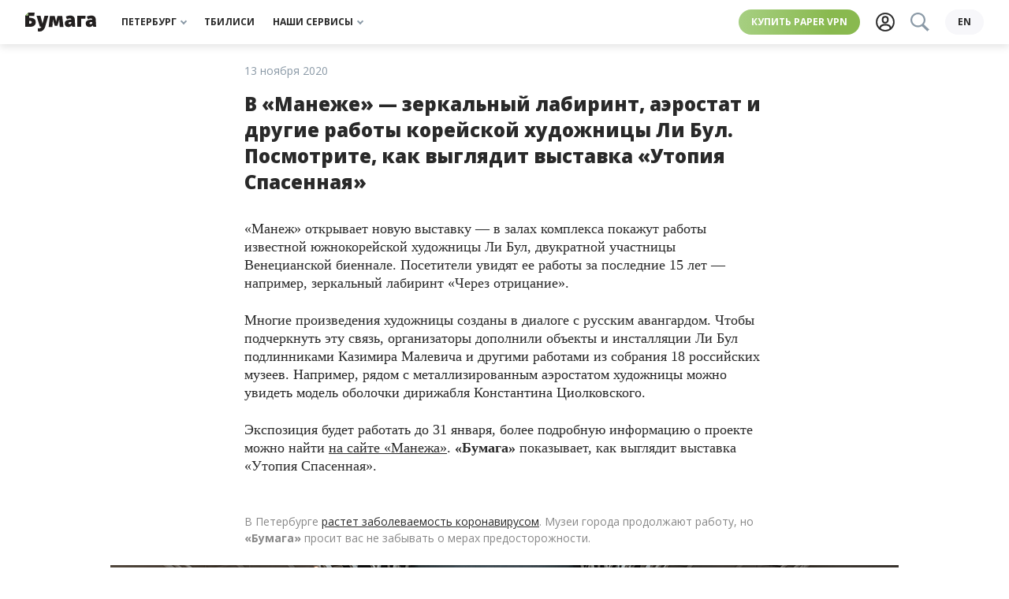

--- FILE ---
content_type: text/html; charset=UTF-8
request_url: https://paperpaper.io/v-manezhe-zerkalnyj-labirint-aer/
body_size: 26208
content:
<!DOCTYPE html>
<html lang="ru-RU">
<head>
    <meta http-equiv="Content-Type" content="text/html; charset=utf-8"/>
    <meta http-equiv="X-UA-Compatible" content="IE=edge,chrome=1"/>
    <meta name="viewport" content="width=device-width, initial-scale=1.0, minimum-scale=1.0, maximum-scale=1.0, user-scalable=no"/>

    <link rel="apple-touch-icon" sizes="180x180" href="/wp-content/themes/paperpress_evolved/resources/favicons/apple-touch-icon.png?v=PYA94QQ3qG">
    <link rel="icon" type="image/png" sizes="32x32" href="/wp-content/themes/paperpress_evolved/resources/favicons/favicon-32x32.png?v=PYA94QQ3qG">
    <link rel="icon" type="image/png" sizes="16x16" href="/wp-content/themes/paperpress_evolved/resources/favicons/favicon-16x16.png?v=PYA94QQ3qG">
    <link rel="manifest" href="/wp-content/themes/paperpress_evolved/resources/favicons/site.webmanifest?v=PYA94QQ3qG">
    <link rel="shortcut icon" href="/wp-content/themes/paperpress_evolved/resources/favicons/favicon.ico?v=PYA94QQ3qG">
    <meta name="msapplication-TileColor" content="#ffffff">
    <meta name="msapplication-config" content="/wp-content/themes/paperpress_evolved/resources/favicons/browserconfig.xml?v=PYA94QQ3qG">
    <meta name="theme-color" content="#8cb662">

    <meta property="og:title" content="Посмотрите, как выглядит выставка «Утопия Спасенная»"/>
    <meta property="og:url" content="https://paperpaper.io/v-manezhe-zerkalnyj-labirint-aer/"/>
    <meta property="og:description" content="В «Манеже» представили аэростат, зеркальный лабиринт и другие работы художницы Ли Бул"/>
    <meta property="og:locale" content="ru_RU"/>
    <meta property="og:image" content="https://paperpaper.io/wp-content/uploads/2020/11/post-image-1-7.png"/>
    <meta property="vk:app_id" content="2835121"/>
    <meta property="og:site_name" content="«Бумага»"/>

    <meta name="twitter:card" content="summary_large_image"/>
    <meta name="twitter:site" content="@paperpaper_ru"/>
    <meta name="description" content="В «Манеже» представили аэростат, зеркальный лабиринт и другие работы художницы Ли Бул"/>
    <meta name="google-site-verification" content="L4cY7B2_4ehl7GzX8yvGiU12k-C8v6U4IjLEy9A7P9o"/>
    <meta name="yandex-verification" content="814963d664e8ff54"/>
    <meta name="pmail-verification" content="6bda91c6a2d9101953a41dc8bae8dcda"/>
    <meta name="p:domain_verify" content="e4e579be4929736bc6135be16c7651b3"/>

    
    <title>Посмотрите, как выглядит выставка «Утопия Спасенная». «Бумага»</title>

    <script>window.yaContextCb = window.yaContextCb || []</script>

    <link rel="canonical" href="https://paperpaper.io/v-manezhe-zerkalnyj-labirint-aer/">

                <meta property="og:type" content="article"/>
    <meta property="article:published_time" content="2020-11-13T11:42:15+03:00"/>
    <meta property="article:modified_time" content="2020-11-13T21:20:02+03:00"/>
            <meta property="article:author" content="Сергей Феофанов"/>
        <meta property="article:section" content="Галерея"/>
            <meta property="article:tag" content="Культура"/>
    
    <link rel="preconnect" href="https://fonts.googleapis.com">
    <link rel="preconnect" href="https://fonts.gstatic.com" crossorigin>
    <link href="https://fonts.googleapis.com/css2?family=Open+Sans:ital,wght@0,400;0,700;0,800;1,400&family=Roboto+Slab:wght@400;700&display=swap" rel="stylesheet">
    <link href="https://paperpaper.io/feed/?service" rel="alternate" type="application/rss+xml" title="«Бумага»"/>

    
    <meta name='robots' content='max-image-preview:large' />
	<style>img:is([sizes="auto" i], [sizes^="auto," i]) { contain-intrinsic-size: 3000px 1500px }</style>
	<link rel="alternate" hreflang="ru" href="https://paperpaper.io/v-manezhe-zerkalnyj-labirint-aer/" />
<link rel="alternate" hreflang="x-default" href="https://paperpaper.io/v-manezhe-zerkalnyj-labirint-aer/" />
<link rel='dns-prefetch' href='//paperpaper.io' />
<link rel='stylesheet' id='paperpress-evolution-setka-css' href='https://paperpaper.io/wp-content/uploads/setka-editor/clients/wS3E795LLBDy8F6iCV7qcHGQaEu1PQWi/css/208______________1_746.min.css' type='text/css' media='all' />
<style id='co-authors-plus-coauthors-style-inline-css' type='text/css'>
.wp-block-co-authors-plus-coauthors.is-layout-flow [class*=wp-block-co-authors-plus]{display:inline}

</style>
<style id='co-authors-plus-avatar-style-inline-css' type='text/css'>
.wp-block-co-authors-plus-avatar :where(img){height:auto;max-width:100%;vertical-align:bottom}.wp-block-co-authors-plus-coauthors.is-layout-flow .wp-block-co-authors-plus-avatar :where(img){vertical-align:middle}.wp-block-co-authors-plus-avatar:is(.alignleft,.alignright){display:table}.wp-block-co-authors-plus-avatar.aligncenter{display:table;margin-inline:auto}

</style>
<style id='co-authors-plus-image-style-inline-css' type='text/css'>
.wp-block-co-authors-plus-image{margin-bottom:0}.wp-block-co-authors-plus-image :where(img){height:auto;max-width:100%;vertical-align:bottom}.wp-block-co-authors-plus-coauthors.is-layout-flow .wp-block-co-authors-plus-image :where(img){vertical-align:middle}.wp-block-co-authors-plus-image:is(.alignfull,.alignwide) :where(img){width:100%}.wp-block-co-authors-plus-image:is(.alignleft,.alignright){display:table}.wp-block-co-authors-plus-image.aligncenter{display:table;margin-inline:auto}

</style>
<style id='safe-svg-svg-icon-style-inline-css' type='text/css'>
.safe-svg-cover{text-align:center}.safe-svg-cover .safe-svg-inside{display:inline-block;max-width:100%}.safe-svg-cover svg{height:100%;max-height:100%;max-width:100%;width:100%}

</style>
<style id='global-styles-inline-css' type='text/css'>
:root{--wp--preset--aspect-ratio--square: 1;--wp--preset--aspect-ratio--4-3: 4/3;--wp--preset--aspect-ratio--3-4: 3/4;--wp--preset--aspect-ratio--3-2: 3/2;--wp--preset--aspect-ratio--2-3: 2/3;--wp--preset--aspect-ratio--16-9: 16/9;--wp--preset--aspect-ratio--9-16: 9/16;--wp--preset--color--black: #000000;--wp--preset--color--cyan-bluish-gray: #abb8c3;--wp--preset--color--white: #ffffff;--wp--preset--color--pale-pink: #f78da7;--wp--preset--color--vivid-red: #cf2e2e;--wp--preset--color--luminous-vivid-orange: #ff6900;--wp--preset--color--luminous-vivid-amber: #fcb900;--wp--preset--color--light-green-cyan: #7bdcb5;--wp--preset--color--vivid-green-cyan: #00d084;--wp--preset--color--pale-cyan-blue: #8ed1fc;--wp--preset--color--vivid-cyan-blue: #0693e3;--wp--preset--color--vivid-purple: #9b51e0;--wp--preset--gradient--vivid-cyan-blue-to-vivid-purple: linear-gradient(135deg,rgba(6,147,227,1) 0%,rgb(155,81,224) 100%);--wp--preset--gradient--light-green-cyan-to-vivid-green-cyan: linear-gradient(135deg,rgb(122,220,180) 0%,rgb(0,208,130) 100%);--wp--preset--gradient--luminous-vivid-amber-to-luminous-vivid-orange: linear-gradient(135deg,rgba(252,185,0,1) 0%,rgba(255,105,0,1) 100%);--wp--preset--gradient--luminous-vivid-orange-to-vivid-red: linear-gradient(135deg,rgba(255,105,0,1) 0%,rgb(207,46,46) 100%);--wp--preset--gradient--very-light-gray-to-cyan-bluish-gray: linear-gradient(135deg,rgb(238,238,238) 0%,rgb(169,184,195) 100%);--wp--preset--gradient--cool-to-warm-spectrum: linear-gradient(135deg,rgb(74,234,220) 0%,rgb(151,120,209) 20%,rgb(207,42,186) 40%,rgb(238,44,130) 60%,rgb(251,105,98) 80%,rgb(254,248,76) 100%);--wp--preset--gradient--blush-light-purple: linear-gradient(135deg,rgb(255,206,236) 0%,rgb(152,150,240) 100%);--wp--preset--gradient--blush-bordeaux: linear-gradient(135deg,rgb(254,205,165) 0%,rgb(254,45,45) 50%,rgb(107,0,62) 100%);--wp--preset--gradient--luminous-dusk: linear-gradient(135deg,rgb(255,203,112) 0%,rgb(199,81,192) 50%,rgb(65,88,208) 100%);--wp--preset--gradient--pale-ocean: linear-gradient(135deg,rgb(255,245,203) 0%,rgb(182,227,212) 50%,rgb(51,167,181) 100%);--wp--preset--gradient--electric-grass: linear-gradient(135deg,rgb(202,248,128) 0%,rgb(113,206,126) 100%);--wp--preset--gradient--midnight: linear-gradient(135deg,rgb(2,3,129) 0%,rgb(40,116,252) 100%);--wp--preset--font-size--small: 13px;--wp--preset--font-size--medium: 20px;--wp--preset--font-size--large: 36px;--wp--preset--font-size--x-large: 42px;--wp--preset--spacing--20: 0.44rem;--wp--preset--spacing--30: 0.67rem;--wp--preset--spacing--40: 1rem;--wp--preset--spacing--50: 1.5rem;--wp--preset--spacing--60: 2.25rem;--wp--preset--spacing--70: 3.38rem;--wp--preset--spacing--80: 5.06rem;--wp--preset--shadow--natural: 6px 6px 9px rgba(0, 0, 0, 0.2);--wp--preset--shadow--deep: 12px 12px 50px rgba(0, 0, 0, 0.4);--wp--preset--shadow--sharp: 6px 6px 0px rgba(0, 0, 0, 0.2);--wp--preset--shadow--outlined: 6px 6px 0px -3px rgba(255, 255, 255, 1), 6px 6px rgba(0, 0, 0, 1);--wp--preset--shadow--crisp: 6px 6px 0px rgba(0, 0, 0, 1);}:where(body) { margin: 0; }.wp-site-blocks > .alignleft { float: left; margin-right: 2em; }.wp-site-blocks > .alignright { float: right; margin-left: 2em; }.wp-site-blocks > .aligncenter { justify-content: center; margin-left: auto; margin-right: auto; }:where(.is-layout-flex){gap: 0.5em;}:where(.is-layout-grid){gap: 0.5em;}.is-layout-flow > .alignleft{float: left;margin-inline-start: 0;margin-inline-end: 2em;}.is-layout-flow > .alignright{float: right;margin-inline-start: 2em;margin-inline-end: 0;}.is-layout-flow > .aligncenter{margin-left: auto !important;margin-right: auto !important;}.is-layout-constrained > .alignleft{float: left;margin-inline-start: 0;margin-inline-end: 2em;}.is-layout-constrained > .alignright{float: right;margin-inline-start: 2em;margin-inline-end: 0;}.is-layout-constrained > .aligncenter{margin-left: auto !important;margin-right: auto !important;}.is-layout-constrained > :where(:not(.alignleft):not(.alignright):not(.alignfull)){margin-left: auto !important;margin-right: auto !important;}body .is-layout-flex{display: flex;}.is-layout-flex{flex-wrap: wrap;align-items: center;}.is-layout-flex > :is(*, div){margin: 0;}body .is-layout-grid{display: grid;}.is-layout-grid > :is(*, div){margin: 0;}body{padding-top: 0px;padding-right: 0px;padding-bottom: 0px;padding-left: 0px;}a:where(:not(.wp-element-button)){text-decoration: underline;}:root :where(.wp-element-button, .wp-block-button__link){background-color: #32373c;border-width: 0;color: #fff;font-family: inherit;font-size: inherit;line-height: inherit;padding: calc(0.667em + 2px) calc(1.333em + 2px);text-decoration: none;}.has-black-color{color: var(--wp--preset--color--black) !important;}.has-cyan-bluish-gray-color{color: var(--wp--preset--color--cyan-bluish-gray) !important;}.has-white-color{color: var(--wp--preset--color--white) !important;}.has-pale-pink-color{color: var(--wp--preset--color--pale-pink) !important;}.has-vivid-red-color{color: var(--wp--preset--color--vivid-red) !important;}.has-luminous-vivid-orange-color{color: var(--wp--preset--color--luminous-vivid-orange) !important;}.has-luminous-vivid-amber-color{color: var(--wp--preset--color--luminous-vivid-amber) !important;}.has-light-green-cyan-color{color: var(--wp--preset--color--light-green-cyan) !important;}.has-vivid-green-cyan-color{color: var(--wp--preset--color--vivid-green-cyan) !important;}.has-pale-cyan-blue-color{color: var(--wp--preset--color--pale-cyan-blue) !important;}.has-vivid-cyan-blue-color{color: var(--wp--preset--color--vivid-cyan-blue) !important;}.has-vivid-purple-color{color: var(--wp--preset--color--vivid-purple) !important;}.has-black-background-color{background-color: var(--wp--preset--color--black) !important;}.has-cyan-bluish-gray-background-color{background-color: var(--wp--preset--color--cyan-bluish-gray) !important;}.has-white-background-color{background-color: var(--wp--preset--color--white) !important;}.has-pale-pink-background-color{background-color: var(--wp--preset--color--pale-pink) !important;}.has-vivid-red-background-color{background-color: var(--wp--preset--color--vivid-red) !important;}.has-luminous-vivid-orange-background-color{background-color: var(--wp--preset--color--luminous-vivid-orange) !important;}.has-luminous-vivid-amber-background-color{background-color: var(--wp--preset--color--luminous-vivid-amber) !important;}.has-light-green-cyan-background-color{background-color: var(--wp--preset--color--light-green-cyan) !important;}.has-vivid-green-cyan-background-color{background-color: var(--wp--preset--color--vivid-green-cyan) !important;}.has-pale-cyan-blue-background-color{background-color: var(--wp--preset--color--pale-cyan-blue) !important;}.has-vivid-cyan-blue-background-color{background-color: var(--wp--preset--color--vivid-cyan-blue) !important;}.has-vivid-purple-background-color{background-color: var(--wp--preset--color--vivid-purple) !important;}.has-black-border-color{border-color: var(--wp--preset--color--black) !important;}.has-cyan-bluish-gray-border-color{border-color: var(--wp--preset--color--cyan-bluish-gray) !important;}.has-white-border-color{border-color: var(--wp--preset--color--white) !important;}.has-pale-pink-border-color{border-color: var(--wp--preset--color--pale-pink) !important;}.has-vivid-red-border-color{border-color: var(--wp--preset--color--vivid-red) !important;}.has-luminous-vivid-orange-border-color{border-color: var(--wp--preset--color--luminous-vivid-orange) !important;}.has-luminous-vivid-amber-border-color{border-color: var(--wp--preset--color--luminous-vivid-amber) !important;}.has-light-green-cyan-border-color{border-color: var(--wp--preset--color--light-green-cyan) !important;}.has-vivid-green-cyan-border-color{border-color: var(--wp--preset--color--vivid-green-cyan) !important;}.has-pale-cyan-blue-border-color{border-color: var(--wp--preset--color--pale-cyan-blue) !important;}.has-vivid-cyan-blue-border-color{border-color: var(--wp--preset--color--vivid-cyan-blue) !important;}.has-vivid-purple-border-color{border-color: var(--wp--preset--color--vivid-purple) !important;}.has-vivid-cyan-blue-to-vivid-purple-gradient-background{background: var(--wp--preset--gradient--vivid-cyan-blue-to-vivid-purple) !important;}.has-light-green-cyan-to-vivid-green-cyan-gradient-background{background: var(--wp--preset--gradient--light-green-cyan-to-vivid-green-cyan) !important;}.has-luminous-vivid-amber-to-luminous-vivid-orange-gradient-background{background: var(--wp--preset--gradient--luminous-vivid-amber-to-luminous-vivid-orange) !important;}.has-luminous-vivid-orange-to-vivid-red-gradient-background{background: var(--wp--preset--gradient--luminous-vivid-orange-to-vivid-red) !important;}.has-very-light-gray-to-cyan-bluish-gray-gradient-background{background: var(--wp--preset--gradient--very-light-gray-to-cyan-bluish-gray) !important;}.has-cool-to-warm-spectrum-gradient-background{background: var(--wp--preset--gradient--cool-to-warm-spectrum) !important;}.has-blush-light-purple-gradient-background{background: var(--wp--preset--gradient--blush-light-purple) !important;}.has-blush-bordeaux-gradient-background{background: var(--wp--preset--gradient--blush-bordeaux) !important;}.has-luminous-dusk-gradient-background{background: var(--wp--preset--gradient--luminous-dusk) !important;}.has-pale-ocean-gradient-background{background: var(--wp--preset--gradient--pale-ocean) !important;}.has-electric-grass-gradient-background{background: var(--wp--preset--gradient--electric-grass) !important;}.has-midnight-gradient-background{background: var(--wp--preset--gradient--midnight) !important;}.has-small-font-size{font-size: var(--wp--preset--font-size--small) !important;}.has-medium-font-size{font-size: var(--wp--preset--font-size--medium) !important;}.has-large-font-size{font-size: var(--wp--preset--font-size--large) !important;}.has-x-large-font-size{font-size: var(--wp--preset--font-size--x-large) !important;}
:where(.wp-block-post-template.is-layout-flex){gap: 1.25em;}:where(.wp-block-post-template.is-layout-grid){gap: 1.25em;}
:where(.wp-block-columns.is-layout-flex){gap: 2em;}:where(.wp-block-columns.is-layout-grid){gap: 2em;}
:root :where(.wp-block-pullquote){font-size: 1.5em;line-height: 1.6;}
</style>
<link rel='stylesheet' id='wpml-blocks-css' href='https://paperpaper.io/wp-content/plugins/sitepress-multilingual-cms/dist/css/blocks/styles.css' type='text/css' media='all' />
<link rel='stylesheet' id='paperpress-evolution-style-css' href='https://paperpaper.io/wp-content/themes/paperpress_evolved/resources/dist/styles/style.f8240e1309bb4af24207.css' type='text/css' media='all' />
<script type="text/javascript" defer src="https://paperpaper.io/wp-content/themes/paperpress_evolved/resources/dist/scripts/setka.78c5265b2572a1dc11a7.js" id="setka-script-js"></script>
<script type="text/javascript" id="wpml-cookie-js-extra">
/* <![CDATA[ */
var wpml_cookies = {"wp-wpml_current_language":{"value":"ru","expires":1,"path":"\/"}};
var wpml_cookies = {"wp-wpml_current_language":{"value":"ru","expires":1,"path":"\/"}};
/* ]]> */
</script>
<script type="text/javascript" defer src="https://paperpaper.io/wp-content/plugins/sitepress-multilingual-cms/res/js/cookies/language-cookie.js" id="wpml-cookie-js" defer="defer" data-wp-strategy="defer"></script>
<link rel='shortlink' href='https://paperpaper.io/?p=490623' />
<meta name="generator" content="WPML ver:4.6.14 stt:1,45;" />
			<style>
				.e-con.e-parent:nth-of-type(n+4):not(.e-lazyloaded):not(.e-no-lazyload),
				.e-con.e-parent:nth-of-type(n+4):not(.e-lazyloaded):not(.e-no-lazyload) * {
					background-image: none !important;
				}
				@media screen and (max-height: 1024px) {
					.e-con.e-parent:nth-of-type(n+3):not(.e-lazyloaded):not(.e-no-lazyload),
					.e-con.e-parent:nth-of-type(n+3):not(.e-lazyloaded):not(.e-no-lazyload) * {
						background-image: none !important;
					}
				}
				@media screen and (max-height: 640px) {
					.e-con.e-parent:nth-of-type(n+2):not(.e-lazyloaded):not(.e-no-lazyload),
					.e-con.e-parent:nth-of-type(n+2):not(.e-lazyloaded):not(.e-no-lazyload) * {
						background-image: none !important;
					}
				}
			</style>
			<link rel="amphtml" href="https://paperpaper.io/v-manezhe-zerkalnyj-labirint-aer/?amp">

    <script type="text/javascript">
        const dimensionValues = {'dimension1': 'Редакционный', 'dimension2': 'Галерея'};
    </script>
    <script type="application/ld+json">
        {
            "@context": "https://schema.org",
            "@type": "NewsArticle",
            "headline": "Посмотрите, как выглядит выставка «Утопия Спасенная»",
            "image": ["https://paperpaper.io/wp-content/uploads/2020/11/post-image-1-7.png","https://paperpaper.io/wp-content/uploads/2020/11/post-image-1-7.png","https://paperpaper.io/wp-content/uploads/2020/11/post-image-1-7.png","https://paperpaper.io/wp-content/uploads/2020/11/post-image-1-7-150x150.png"],
            "datePublished": "2020-11-13T11:42:15+03:00",
            "dateModified": "2020-11-13T21:20:02+03:00",
            "author": [{
                    "@type": "Person",
                    "name": "Сергей Феофанов",
                    "url": "https://paperpaper.io/author/sergei_f/"
                }]
        }
    </script>

    </head>
<body>
    <div class="base">
            <div class="banner-top">
            <!--AdFox START-->
        <!--paperpaper_ru-->
        <!--Площадка: paperpaper / * / *-->
        <!--Тип баннера: Верхний баннер десктоп-->
        <!--Расположение: верх страницы-->
        <div id="adfox_163896925908651085"></div>
        <script>
            window.yaContextCb.push(()=>{
                Ya.adfoxCode.createAdaptive({
                    ownerId: 233190,
                    containerId: 'adfox_163896925908651085',
                    params: {
                        pp: 'g',
                        ps: 'byhv',
                        p2: 'garj',
                        puid1: ''
                    }
                }, ['desktop'], {
                    tabletWidth: 1000,
                    phoneWidth: 560,
                    isAutoReloads: true
                })
            })
        </script>

        <!--AdFox START-->
        <!--paperpaper_ru-->
        <!--Площадка: paperpaper / * / *-->
        <!--Тип баннера: Верхний баннер планшет-->
        <!--Расположение: верх страницы-->
        <div id="adfox_16389693248829631"></div>
        <script>
            window.yaContextCb.push(()=>{
                Ya.adfoxCode.createAdaptive({
                    ownerId: 233190,
                    containerId: 'adfox_16389693248829631',
                    params: {
                        pp: 'g',
                        ps: 'byhv',
                        p2: 'garl',
                        puid1: ''
                    }
                }, ['tablet'], {
                    tabletWidth: 1000,
                    phoneWidth: 560,
                    isAutoReloads: true
                })
            })
        </script>

        <!--AdFox START-->
        <!--paperpaper_ru-->
        <!--Площадка: paperpaper / * / *-->
        <!--Тип баннера: Верхний баннер мобильный-->
        <!--Расположение: верх страницы-->
        <div id="adfox_16389693775083824"></div>
        <script>
            window.yaContextCb.push(()=>{
                Ya.adfoxCode.createAdaptive({
                    ownerId: 233190,
                    containerId: 'adfox_16389693775083824',
                    params: {
                        pp: 'g',
                        ps: 'byhv',
                        p2: 'garn',
                        puid1: ''
                    }
                }, ['phone'], {
                    tabletWidth: 1000,
                    phoneWidth: 560,
                    isAutoReloads: true
                })
            })
        </script>
    </div>


<header class="header js-header">
    <div class="header__body">
        <div class="header__left">
            

<a class="logo js-track-header-logo-click" href="/"></a>

        </div>
        <nav class="menu-block header__center">
            


<span class="menu-item__wrapper">
    <a
        class="menu-item js-track-header-menu-item js-menu-item"
                data-for="header3"            >
        Петербург
                    <div class="menu-item__arrow"></div>
            </a>
</span>

            


<span class="menu-item__wrapper">
    <a
        class="menu-item js-track-header-menu-item "
        href="/category/kartuli/"                    >
        Тбилиси
            </a>
</span>

            


<span class="menu-item__wrapper">
    <a
        class="menu-item js-track-header-menu-item js-menu-item"
                data-for="header10"            >
        Наши сервисы
                    <div class="menu-item__arrow"></div>
            </a>
</span>

    </nav>

        <div class="header__right">
            <a class="highlight js-track-header-menu-item header__highlight" href="https://storage.googleapis.com/papervpn/go?to=/">
    Купить Paper VPN
</a>

            <div class="header__icons">
                <a class="user-button js-track-profile" href="https://paperpaper.io/profile/">
    <svg class="svgicon user-button__icon ">
    <use href="/wp-content/themes/paperpress_evolved/resources/dist/svg-symbols.07ff8101c63329f45972.svg#user-icon"></use>
</svg>

</a>

                <div class=" search-button__wrapper js-element-search-button">
    <button class="search-button--disabled">
        <svg class="svgicon  ">
    <use href="/wp-content/themes/paperpress_evolved/resources/dist/svg-symbols.07ff8101c63329f45972.svg#search"></use>
</svg>

    </button>
</div>

            </div>
                            <a class="language-switcher js-track-language-switcher-click" href="https://paperpaper.io/en/">
    en
</a>

                    </div>
    </div>
                            
        
        
        
        
                            
        
        
        
        
                        

<nav
    class="submenu js-submenu hidden"
    id="submenu-header3"
    >
            <div class="submenu__column">
                            


<span class="menu-item__wrapper">
    <a
        class="menu-item submenu__item js-track-header-submenu-item "
        href="/category/news/"                    >
        Новости
            </a>
</span>

                            


<span class="menu-item__wrapper">
    <a
        class="menu-item submenu__item js-track-header-submenu-item "
        href="/category/features/"                    >
        Истории
            </a>
</span>

                            


<span class="menu-item__wrapper">
    <a
        class="menu-item submenu__item js-track-header-submenu-item "
        href="/category/main-cats/cheburnet-i-kiberbezopasnost/"                    >
        Чебурнет
            </a>
</span>

                            


<span class="menu-item__wrapper">
    <a
        class="menu-item submenu__item js-track-header-submenu-item "
        href="/category/guides/"                    >
        Гиды
            </a>
</span>

                            


<span class="menu-item__wrapper">
    <a
        class="menu-item submenu__item js-track-header-submenu-item "
        href="/subscribe/"                    >
        Рассылки
            </a>
</span>

                    </div>
            <div class="submenu__column">
                            


<span class="menu-item__wrapper">
    <a
        class="menu-item submenu__item js-track-header-submenu-item "
        href="https://paperagency.team/spb-guides/gotospb"                    >
        📍 Скачать гайды
            </a>
</span>

                            


<span class="menu-item__wrapper">
    <a
        class="menu-item submenu__item js-track-header-submenu-item "
        href="https://paperpaper.io/chto-pochitat-15-knig-na-novogodnie"                    >
        📚 Что почитать
            </a>
</span>

                            


<span class="menu-item__wrapper">
    <a
        class="menu-item submenu__item js-track-header-submenu-item "
        href="https://paperpaper.io/chto-posmotret-30-filmov-i-serialov-ko/"                    >
        🍿 Что посмотреть
            </a>
</span>

                            


<span class="menu-item__wrapper">
    <a
        class="menu-item submenu__item js-track-header-submenu-item "
        href="https://t.me/paperpaper_ru"                    >
        Мы в телеграме
            </a>
</span>

                            


<span class="menu-item__wrapper">
    <a
        class="menu-item submenu__item js-track-header-submenu-item "
        href="https://www.instagram.com/paperpaper_ru/"                    >
        Мы в инстаграме
            </a>
</span>

                    </div>
    </nav>

                                                
        
        
        
        
                        

<nav
    class="submenu js-submenu hidden"
    id="submenu-header10"
    >
            <div class="submenu__column">
                            


<span class="menu-item__wrapper">
    <a
        class="menu-item submenu__item js-track-header-submenu-item "
        href="https://paperagency.team/spb-guides/"                    >
        Гайды
            </a>
</span>

                            


<span class="menu-item__wrapper">
    <a
        class="menu-item submenu__item js-track-header-submenu-item "
        href="https://klubklub.io/?utm_source=paper_site_09_24&amp;utm_medium=paper_site_09_24&amp;utm_campaign=paper_site_09_24"                    >
        Клуб
            </a>
</span>

                            


<span class="menu-item__wrapper">
    <a
        class="menu-item submenu__item js-track-header-submenu-item "
        href="https://storage.googleapis.com/papervpn/go?to=/"                    >
        Paper VPN
            </a>
</span>

                            


<span class="menu-item__wrapper">
    <a
        class="menu-item submenu__item js-track-header-submenu-item "
        href="https://paperagency.team/"                    >
        Сотрудничество
            </a>
</span>

                            


<span class="menu-item__wrapper">
    <a
        class="menu-item submenu__item js-track-header-submenu-item "
        href="https://papersupport.ru/"                    >
        Поддержать «Бумагу»
            </a>
</span>

                    </div>
    </nav>

            </header>

<section class="header__bottom-line js-header">
    <nav class="menu-block header__bottom">
            


<span class="menu-item__wrapper">
    <a
        class="menu-item js-track-header-menu-item js-menu-item"
                data-for="headerBottom3"            >
        Петербург
                    <div class="menu-item__arrow"></div>
            </a>
</span>

            


<span class="menu-item__wrapper">
    <a
        class="menu-item js-track-header-menu-item "
        href="/category/kartuli/"                    >
        Тбилиси
            </a>
</span>

            


<span class="menu-item__wrapper">
    <a
        class="menu-item js-track-header-menu-item js-menu-item"
                data-for="headerBottom10"            >
        Наши сервисы
                    <div class="menu-item__arrow"></div>
            </a>
</span>

    </nav>

                            
        
        
        
        
                            
        
        
        
        
                        

<nav
    class="submenu js-submenu hidden"
    id="submenu-headerBottom3"
    >
            <div class="submenu__column">
                            


<span class="menu-item__wrapper">
    <a
        class="menu-item submenu__item js-track-header-submenu-item "
        href="/category/news/"                    >
        Новости
            </a>
</span>

                            


<span class="menu-item__wrapper">
    <a
        class="menu-item submenu__item js-track-header-submenu-item "
        href="/category/features/"                    >
        Истории
            </a>
</span>

                            


<span class="menu-item__wrapper">
    <a
        class="menu-item submenu__item js-track-header-submenu-item "
        href="/category/main-cats/cheburnet-i-kiberbezopasnost/"                    >
        Чебурнет
            </a>
</span>

                            


<span class="menu-item__wrapper">
    <a
        class="menu-item submenu__item js-track-header-submenu-item "
        href="/category/guides/"                    >
        Гиды
            </a>
</span>

                            


<span class="menu-item__wrapper">
    <a
        class="menu-item submenu__item js-track-header-submenu-item "
        href="/subscribe/"                    >
        Рассылки
            </a>
</span>

                    </div>
            <div class="submenu__column">
                            


<span class="menu-item__wrapper">
    <a
        class="menu-item submenu__item js-track-header-submenu-item "
        href="https://paperagency.team/spb-guides/gotospb"                    >
        📍 Скачать гайды
            </a>
</span>

                            


<span class="menu-item__wrapper">
    <a
        class="menu-item submenu__item js-track-header-submenu-item "
        href="https://paperpaper.io/chto-pochitat-15-knig-na-novogodnie"                    >
        📚 Что почитать
            </a>
</span>

                            


<span class="menu-item__wrapper">
    <a
        class="menu-item submenu__item js-track-header-submenu-item "
        href="https://paperpaper.io/chto-posmotret-30-filmov-i-serialov-ko/"                    >
        🍿 Что посмотреть
            </a>
</span>

                            


<span class="menu-item__wrapper">
    <a
        class="menu-item submenu__item js-track-header-submenu-item "
        href="https://t.me/paperpaper_ru"                    >
        Мы в телеграме
            </a>
</span>

                            


<span class="menu-item__wrapper">
    <a
        class="menu-item submenu__item js-track-header-submenu-item "
        href="https://www.instagram.com/paperpaper_ru/"                    >
        Мы в инстаграме
            </a>
</span>

                    </div>
    </nav>

                                                
        
        
        
        
                        

<nav
    class="submenu js-submenu hidden"
    id="submenu-headerBottom10"
    >
            <div class="submenu__column">
                            


<span class="menu-item__wrapper">
    <a
        class="menu-item submenu__item js-track-header-submenu-item "
        href="https://paperagency.team/spb-guides/"                    >
        Гайды
            </a>
</span>

                            


<span class="menu-item__wrapper">
    <a
        class="menu-item submenu__item js-track-header-submenu-item "
        href="https://klubklub.io/?utm_source=paper_site_09_24&amp;utm_medium=paper_site_09_24&amp;utm_campaign=paper_site_09_24"                    >
        Клуб
            </a>
</span>

                            


<span class="menu-item__wrapper">
    <a
        class="menu-item submenu__item js-track-header-submenu-item "
        href="https://storage.googleapis.com/papervpn/go?to=/"                    >
        Paper VPN
            </a>
</span>

                            


<span class="menu-item__wrapper">
    <a
        class="menu-item submenu__item js-track-header-submenu-item "
        href="https://paperagency.team/"                    >
        Сотрудничество
            </a>
</span>

                            


<span class="menu-item__wrapper">
    <a
        class="menu-item submenu__item js-track-header-submenu-item "
        href="https://papersupport.ru/"                    >
        Поддержать «Бумагу»
            </a>
</span>

                    </div>
    </nav>

            </section>


                    <div class="banner-special js-track-banner-special">
    <!--AdFox START-->
    <!--paperpaper_ru-->
    <!--Площадка: paperpaper / Основной раздел / Сквозной баннер-->
    <!--Категория: <не задана>-->
    <!--Тип баннера: Сквозной баннер (главная и материалы)-->
    <div id="adfox_16457898576728408"></div>
    <script>
        window.yaContextCb.push(() => {
            Ya.adfoxCode.create({
                ownerId: 233190,
                containerId: 'adfox_16457898576728408',
                params: {
                    p1: 'cspce',
                    p2: 'hneb',
                    puid1: ''
                }
            })
        })
    </script>
</div>

        
            

    <div class="text__page">
                
        <article class="text">
                <div class="js-element-typo-button"></div>


                
<div class="text__title-block">
        
<div class="headline ">
    <div class="headline__date">13 ноября 2020</div>
</div>

    <h1 class="text__title">В «Манеже» — зеркальный лабиринт, аэростат и другие работы корейской художницы Ли Бул. Посмотрите, как выглядит выставка «Утопия Спасенная»</h1>
    </div>

            <div class="text__content-wrapper js-typo-button-root">
                                <div class="text__content js-text-content  elementor-kit-635436">
                    <div data-ui-id="post" data-reset-type="class" data-editor-version="2.15.8" class="stk-post stk-layout_6col-flex stk-theme_2045 wp-exclude-emoji" data-stk='{"images":[{"id":490641,"alt":"","caption":""},{"id":490640,"alt":"","caption":""},{"id":490639,"alt":"","caption":""},{"id":490638,"alt":"","caption":""},{"id":490637,"alt":"","caption":""},{"id":490636,"alt":"","caption":""},{"id":490634,"alt":"","caption":""},{"id":490633,"alt":"","caption":""},{"id":490632,"alt":"","caption":""},{"id":490631,"alt":"","caption":""},{"id":490630,"alt":"","caption":""},{"id":490629,"alt":"","caption":""},{"id":490628,"alt":"","caption":""},{"id":490627,"alt":"","caption":""},{"id":490626,"alt":"","caption":""},{"id":490625,"alt":"","caption":""}]}' data-layout-type="auto"><div class="stk-grid stk-theme_2045__mb_2" data-ce-tag="grid"><div data-col-width="1" class="stk-grid-col stk-grid-col_empty" data-ce-tag="grid-col" data-stk-css="" data-stk-css-m=""><p class="stk-reset ce-element--empty stk-element_no-text wp-exclude-emoji"></p></div><div data-col-width="4" class="stk-grid-col stk-grid-col_last" data-ce-tag="grid-col"><p class="stk-reset stk-theme_2045__style_font_style-1482756539406 wp-exclude-emoji">«Манеж» открывает новую выставку — в залах комплекса покажут работы известной южнокорейской художницы Ли Бул, двукратной участницы Венецианской биеннале. Посетители увидят ее работы за последние 15 лет — например, зеркальный лабиринт «Через отрицание».</p><p class="stk-reset stk-theme_2045__style_font_style-1482756539406 wp-exclude-emoji">Многие произведения художницы созданы в диалоге с русским авангардом. Чтобы подчеркнуть эту связь, организаторы дополнили объекты и инсталляции Ли Бул подлинниками Казимира Малевича и другими работами из собрания 18 российских музеев. Например, рядом с металлизированным аэростатом художницы можно увидеть модель оболочки дирижабля Константина Циолковского.</p><p class="stk-reset stk-theme_2045__style_font_style-1482756539406 wp-exclude-emoji">Экспозиция будет работать до 31 января, более подробную информацию о проекте можно найти <a class="stk-reset" data-gtm-vis-has-fired-10171822_255="1" href="http://manege.spb.ru" rel="noopener noreferrer nofollow external" target="_blank">на сайте «Манежа»</a>. <strong class="stk-reset" data-gtm-vis-has-fired-10171822_255="1">«Бумага»</strong> показывает, как выглядит выставка «Утопия Спасенная».</p></div><div data-col-width="1" class="stk-grid-col stk-grid-col_empty" data-ce-tag="grid-col"><p class="stk-reset ce-element--empty stk-element_no-text wp-exclude-emoji"></p></div></div><div class="stk-grid" data-ce-tag="grid"><div data-col-width="1" class="stk-grid-col stk-grid-col_empty" data-ce-tag="grid-col"><p class="stk-reset ce-element--empty stk-element_no-text wp-exclude-emoji"></p></div><div data-col-width="4" class="stk-grid-col stk-grid-col_last" data-ce-tag="grid-col"><p class="stk-reset stk-theme_2045__style_font_style-1482756813287 wp-exclude-emoji">В Петербурге <a class="stk-reset" href="https://paperpaper.io/kak-rastet-chislo-zabolevshih-koronavi/" target="_blank" rel="noopener noreferrer nofollow external">растет заболеваемость коронавирусом</a>. Музеи города продолжают работу, но <strong class="stk-reset" data-gtm-vis-has-fired-10171822_255="1">«Бумага»</strong> просит вас не забывать о мерах предосторожности.</p></div><div data-col-width="1" class="stk-grid-col stk-grid-col_empty" data-ce-tag="grid-col"><p class="stk-reset ce-element--empty stk-element_no-text wp-exclude-emoji"></p></div></div><figure class="stk-reset stk-image-figure" data-ce-tag="image-figure"><div data-ce-tag="mask" class="stk-mask"><img decoding="async" src="https://paperpaper.io/wp-content/uploads/2020/11/1-3.jpg" data-image-id="490625" alt="" title="" srcset="https://paperpaper.io/wp-content/uploads/2020/11/1-3-300x200.jpg 300w, https://paperpaper.io/wp-content/uploads/2020/11/1-3-700x467.jpg 700w, https://paperpaper.io/wp-content/uploads/2020/11/1-3.jpg 1000w" data-image-name="1.jpg" class="stk-reset stk-image" sizes="100vw"></div><figcaption class="stk-reset stk-description align-center wp-exclude-emoji" data-ce-tag="description">Фото: Василий Буланов</figcaption></figure><figure class="stk-reset stk-image-figure" data-ce-tag="image-figure"><div data-ce-tag="mask" class="stk-mask"><img decoding="async" src="https://paperpaper.io/wp-content/uploads/2020/11/2-5.jpg" data-image-id="490626" alt="" title="" srcset="https://paperpaper.io/wp-content/uploads/2020/11/2-5-300x200.jpg 300w, https://paperpaper.io/wp-content/uploads/2020/11/2-5-700x467.jpg 700w, https://paperpaper.io/wp-content/uploads/2020/11/2-5.jpg 1000w" data-image-name="2.jpg" class="stk-reset stk-image" sizes="100vw"></div></figure><figure class="stk-reset stk-image-figure" data-ce-tag="image-figure"><div data-ce-tag="mask" class="stk-mask"><img decoding="async" src="https://paperpaper.io/wp-content/uploads/2020/11/3-5.jpg" data-image-id="490627" alt="" title="" srcset="https://paperpaper.io/wp-content/uploads/2020/11/3-5-300x200.jpg 300w, https://paperpaper.io/wp-content/uploads/2020/11/3-5-700x467.jpg 700w, https://paperpaper.io/wp-content/uploads/2020/11/3-5.jpg 1000w" data-image-name="3.jpg" class="stk-reset stk-image" sizes="100vw"></div></figure><figure class="stk-reset stk-image-figure" data-ce-tag="image-figure"><div data-ce-tag="mask" class="stk-mask"><img decoding="async" src="https://paperpaper.io/wp-content/uploads/2020/11/4-5.jpg" data-image-id="490628" alt="" title="" srcset="https://paperpaper.io/wp-content/uploads/2020/11/4-5-300x200.jpg 300w, https://paperpaper.io/wp-content/uploads/2020/11/4-5-700x467.jpg 700w, https://paperpaper.io/wp-content/uploads/2020/11/4-5.jpg 1000w" data-image-name="4.jpg" class="stk-reset stk-image" sizes="100vw"></div></figure><figure class="stk-reset stk-image-figure" data-ce-tag="image-figure"><div data-ce-tag="mask" class="stk-mask"><img decoding="async" src="https://paperpaper.io/wp-content/uploads/2020/11/5-4.jpg" data-image-id="490629" alt="" title="" srcset="https://paperpaper.io/wp-content/uploads/2020/11/5-4-300x200.jpg 300w, https://paperpaper.io/wp-content/uploads/2020/11/5-4-700x467.jpg 700w, https://paperpaper.io/wp-content/uploads/2020/11/5-4.jpg 1000w" data-image-name="5.jpg" class="stk-reset stk-image" sizes="100vw"></div></figure><figure class="stk-reset stk-image-figure" data-ce-tag="image-figure"><div data-ce-tag="mask" class="stk-mask"><img decoding="async" src="https://paperpaper.io/wp-content/uploads/2020/11/6-2.jpg" data-image-id="490630" alt="" title="" srcset="https://paperpaper.io/wp-content/uploads/2020/11/6-2-300x200.jpg 300w, https://paperpaper.io/wp-content/uploads/2020/11/6-2-700x467.jpg 700w, https://paperpaper.io/wp-content/uploads/2020/11/6-2.jpg 1000w" data-image-name="6.jpg" class="stk-reset stk-image" sizes="100vw"></div></figure><figure class="stk-reset stk-image-figure" data-ce-tag="image-figure"><div data-ce-tag="mask" class="stk-mask"><img decoding="async" src="https://paperpaper.io/wp-content/uploads/2020/11/7-4.jpg" data-image-id="490631" alt="" title="" srcset="https://paperpaper.io/wp-content/uploads/2020/11/7-4-300x200.jpg 300w, https://paperpaper.io/wp-content/uploads/2020/11/7-4-700x467.jpg 700w, https://paperpaper.io/wp-content/uploads/2020/11/7-4.jpg 1000w" data-image-name="7.jpg" class="stk-reset stk-image" sizes="100vw"></div></figure><div class="stk-grid" data-ce-tag="grid"><div data-col-width="3" class="stk-grid-col" data-ce-tag="grid-col"><figure class="stk-reset stk-image-figure" data-ce-tag="image-figure"><div data-ce-tag="mask" class="stk-mask"><img decoding="async" src="https://paperpaper.io/wp-content/uploads/2020/11/8-1-1.jpg" data-image-id="490632" alt="" title="" srcset="https://paperpaper.io/wp-content/uploads/2020/11/8-1-1-300x400.jpg 300w, https://paperpaper.io/wp-content/uploads/2020/11/8-1-1.jpg 500w" data-image-name="8_1.jpg" class="stk-reset stk-image" sizes="(min-width: 768px) 50vw, 100vw"></div></figure></div><div data-col-width="3" class="stk-grid-col stk-grid-col_last" data-ce-tag="grid-col"><figure class="stk-reset stk-image-figure" data-ce-tag="image-figure"><div data-ce-tag="mask" class="stk-mask"><img decoding="async" src="https://paperpaper.io/wp-content/uploads/2020/11/8-2.jpg" data-image-id="490633" alt="" title="" srcset="https://paperpaper.io/wp-content/uploads/2020/11/8-2-300x400.jpg 300w, https://paperpaper.io/wp-content/uploads/2020/11/8-2.jpg 500w" data-image-name="8_2.jpg" class="stk-reset stk-image" sizes="(min-width: 768px) 50vw, 100vw"></div></figure></div></div><figure class="stk-reset stk-image-figure" data-ce-tag="image-figure"><div data-ce-tag="mask" class="stk-mask"><img decoding="async" src="https://paperpaper.io/wp-content/uploads/2020/11/9-4.jpg" data-image-id="490634" alt="" title="" srcset="https://paperpaper.io/wp-content/uploads/2020/11/9-4-300x200.jpg 300w, https://paperpaper.io/wp-content/uploads/2020/11/9-4-700x467.jpg 700w, https://paperpaper.io/wp-content/uploads/2020/11/9-4.jpg 1000w" data-image-name="9.jpg" class="stk-reset stk-image" sizes="100vw"></div></figure><figure class="stk-reset stk-image-figure" data-ce-tag="image-figure"><div data-ce-tag="mask" class="stk-mask"><img decoding="async" src="https://paperpaper.io/wp-content/uploads/2020/11/10-4.jpg" data-image-id="490636" alt="" title="" srcset="https://paperpaper.io/wp-content/uploads/2020/11/10-4-300x200.jpg 300w, https://paperpaper.io/wp-content/uploads/2020/11/10-4-700x467.jpg 700w, https://paperpaper.io/wp-content/uploads/2020/11/10-4.jpg 1000w" data-image-name="10.jpg" class="stk-reset stk-image" sizes="100vw"></div></figure><figure class="stk-reset stk-image-figure" data-ce-tag="image-figure"><div data-ce-tag="mask" class="stk-mask"><img decoding="async" src="https://paperpaper.io/wp-content/uploads/2020/11/11-1.jpg" data-image-id="490637" alt="" title="" srcset="https://paperpaper.io/wp-content/uploads/2020/11/11-1-300x200.jpg 300w, https://paperpaper.io/wp-content/uploads/2020/11/11-1-700x467.jpg 700w, https://paperpaper.io/wp-content/uploads/2020/11/11-1.jpg 1000w" data-image-name="11.jpg" class="stk-reset stk-image" sizes="100vw"></div></figure><figure class="stk-reset stk-image-figure" data-ce-tag="image-figure"><div data-ce-tag="mask" class="stk-mask"><img decoding="async" src="https://paperpaper.io/wp-content/uploads/2020/11/12-1.jpg" data-image-id="490638" alt="" title="" srcset="https://paperpaper.io/wp-content/uploads/2020/11/12-1-300x200.jpg 300w, https://paperpaper.io/wp-content/uploads/2020/11/12-1-700x467.jpg 700w, https://paperpaper.io/wp-content/uploads/2020/11/12-1.jpg 1000w" data-image-name="12.jpg" class="stk-reset stk-image" sizes="100vw"></div></figure><figure class="stk-reset stk-image-figure" data-ce-tag="image-figure"><div data-ce-tag="mask" class="stk-mask"><img decoding="async" src="https://paperpaper.io/wp-content/uploads/2020/11/13.jpg" data-image-id="490639" alt="" title="" srcset="https://paperpaper.io/wp-content/uploads/2020/11/13-300x200.jpg 300w, https://paperpaper.io/wp-content/uploads/2020/11/13-700x467.jpg 700w, https://paperpaper.io/wp-content/uploads/2020/11/13.jpg 1000w" data-image-name="13.jpg" class="stk-reset stk-image" sizes="100vw"></div></figure><figure class="stk-reset stk-image-figure" data-ce-tag="image-figure"><div data-ce-tag="mask" class="stk-mask"><img decoding="async" src="https://paperpaper.io/wp-content/uploads/2020/11/14.jpg" data-image-id="490640" alt="" title="" srcset="https://paperpaper.io/wp-content/uploads/2020/11/14-300x200.jpg 300w, https://paperpaper.io/wp-content/uploads/2020/11/14-700x467.jpg 700w, https://paperpaper.io/wp-content/uploads/2020/11/14.jpg 1000w" data-image-name="14.jpg" class="stk-reset stk-image" sizes="100vw"></div></figure><figure class="stk-reset stk-image-figure" data-ce-tag="image-figure"><div data-ce-tag="mask" class="stk-mask"><img decoding="async" src="https://paperpaper.io/wp-content/uploads/2020/11/15.jpg" data-image-id="490641" alt="" title="" srcset="https://paperpaper.io/wp-content/uploads/2020/11/15-300x200.jpg 300w, https://paperpaper.io/wp-content/uploads/2020/11/15-700x467.jpg 700w, https://paperpaper.io/wp-content/uploads/2020/11/15.jpg 1000w" data-image-name="15.jpg" class="stk-reset stk-image" sizes="100vw"></div></figure><hr class="stk-reset stk-theme_2045__mb_05 stk-theme_2045__separator_divider-1595591931264 stk-theme_2045__separator_divider-1558347941511"><p class="stk-reset wp-exclude-emoji"><strong class="stk-reset">«Бумага»</strong> еженедельно рассказывает о самых интересных культурных событиях в Петербурге. Подписаться на культурную почтовую рассылку можно <a class="stk-reset" href="https://paperpaper.io/subscribe/culture/" target="_blank" rel="noopener noreferrer nofollow external">по ссылке</a>.</p></div>
                </div>
                    
<div class="js-element-likes" data-props="{}"></div>

                            </div>
            <div class="bottom-block ">
    <div class="post-divider"></div>

    <div class="text-author">
            <div class="text-author__images">
                            <img class="text-author__image" src="https://paperpaper.io/wp-content/uploads/2022/03/sereza-96x96.png" alt="Сергей Феофанов"/>
                    </div>
        <div class="text-author__names">
                    <div>
                Авторы:
                                    <a href="https://paperpaper.io/author/sergei_f/" class="text-author__name js-track-author-link">Сергей Феофанов</a>                            </div>
                    </div>
</div>

    <div class="post-info-block js-track-info-block" style="background-color: #ffffff;color: #ffffff;">
    
</div>

    <div class="typo-disclaimer">
    Если вы нашли опечатку, пожалуйста, сообщите нам. Выделите текст с&nbsp;ошибкой и&nbsp;нажмите появившуюся кнопку.
</div>

            <div class="socials">
    <div class="socials__title">
        Подписывайтесь, чтобы ничего не пропустить
    </div>
    <ul class="socials__list">
        <li class="socials__item">
            <a class="socials__link js-track-social-block-link" href="https://t.me/paperpaper_ru" target="_blank"
               rel="noopener noreferrer nofollow">
                <svg class="svgicon socials__icon ">
    <use href="/wp-content/themes/paperpress_evolved/resources/dist/svg-symbols.07ff8101c63329f45972.svg#tg"></use>
</svg>

            </a>
        </li>
        <li class="socials__item">
            <a class="socials__link js-track-social-block-link" href="https://www.instagram.com/paperpaper_ru"
               target="_blank" rel="noopener noreferrer nofollow">
                <svg class="svgicon socials__icon ">
    <use href="/wp-content/themes/paperpress_evolved/resources/dist/svg-symbols.07ff8101c63329f45972.svg#inst"></use>
</svg>

            </a>
        </li>
        <li class="socials__item">
            <a class="socials__link js-track-social-block-link" href="https://vk.com/paperpaper_ru" target="_blank"
               rel="noopener noreferrer nofollow">
                <svg class="svgicon socials__icon ">
    <use href="/wp-content/themes/paperpress_evolved/resources/dist/svg-symbols.07ff8101c63329f45972.svg#vk"></use>
</svg>

            </a>
        </li>
    </ul>
</div>

                    

<a href="https://paperpaper.io/category/all/" class="button-fill all-texts-button js-track-all-texts">
    Все тексты
</a>

    </div>

        </article>

                
        <div class="flex-line-break"></div>

        <div class="text__post-strips">
                <div class="js-element-post-strip" data-props="{&quot;title&quot;:&quot;\u0413\u0438\u0434\u044b&quot;,&quot;link&quot;:&quot;https:\/\/paperpaper.io\/category\/main-cats\/guides\/&quot;,&quot;posts&quot;:[{&quot;id&quot;:657940,&quot;link&quot;:&quot;https:\/\/paperpaper.io\/chto-est-v-novyh-zavedeniyah-peterburg\/&quot;,&quot;title&quot;:&quot;\u0427\u0442\u043e \u0435\u0441\u0442\u044c \u0432 \u043d\u043e\u0432\u044b\u0445 \u0437\u0430\u0432\u0435\u0434\u0435\u043d\u0438\u044f\u0445 \u041f\u0435\u0442\u0435\u0440\u0431\u0443\u0440\u0433\u0430? \u041a\u043e\u043b\u043b\u0435\u043a\u0446\u0438\u044f \u043f\u0435\u0440\u0446\u0435\u0432, \u0438\u0442\u0430\u043b\u044c\u044f\u043d\u0441\u043a\u0438\u0435 \u0434\u0440\u0430\u043d\u0438\u043a\u0438 \u0438 \u0434\u043e\u0440\u0435\u0432\u043e\u043b\u044e\u0446\u0438\u043e\u043d\u043d\u044b\u0435 \u0440\u0435\u0446\u0435\u043f\u0442\u044b \u0432 \u0441\u043e\u0432\u0440\u0435\u043c\u0435\u043d\u043d\u043e\u043c \u043f\u0440\u043e\u0447\u0442\u0435\u043d\u0438\u0438&quot;,&quot;time&quot;:1768564985,&quot;tag&quot;:{&quot;name&quot;:&quot;\u0421\u043f\u0438\u0441\u043e\u043a&quot;,&quot;url&quot;:&quot;https:\/\/paperpaper.io\/format\/list\/&quot;,&quot;type&quot;:&quot;&quot;},&quot;subtag&quot;:{&quot;name&quot;:&quot;&quot;,&quot;url&quot;:&quot;&quot;,&quot;type&quot;:&quot;sub&quot;},&quot;forcedBig&quot;:false,&quot;marker&quot;:{&quot;name&quot;:&quot;&quot;,&quot;color&quot;:&quot;&quot;},&quot;image&quot;:{&quot;source&quot;:&quot;https:\/\/paperpaper.io\/wp-content\/uploads\/2026\/01\/86.jpg&quot;,&quot;srcset&quot;:&quot;https:\/\/paperpaper.io\/wp-content\/uploads\/2026\/01\/86.jpg 2050w, https:\/\/paperpaper.io\/wp-content\/uploads\/2026\/01\/86-2048x1366.jpg 2048w, https:\/\/paperpaper.io\/wp-content\/uploads\/2026\/01\/86-300x200.jpg 300w, https:\/\/paperpaper.io\/wp-content\/uploads\/2026\/01\/86-700x467.jpg 700w, https:\/\/paperpaper.io\/wp-content\/uploads\/2026\/01\/86-1100x734.jpg 1100w, https:\/\/paperpaper.io\/wp-content\/uploads\/2026\/01\/86-1500x1000.jpg 1500w&quot;,&quot;sizes&quot;:&quot;(max-width: 2050px) 100vw, 2050px&quot;},&quot;logo&quot;:&quot;&quot;},{&quot;id&quot;:657514,&quot;link&quot;:&quot;https:\/\/paperpaper.io\/sem-novyh-knig-o-peterburge-starinny\/&quot;,&quot;title&quot;:&quot;\u0421\u0435\u043c\u044c \u043d\u043e\u0432\u044b\u0445 \u043a\u043d\u0438\u0433 \u043e \u041f\u0435\u0442\u0435\u0440\u0431\u0443\u0440\u0433\u0435. \u0421\u0442\u0430\u0440\u0438\u043d\u043d\u044b\u0435 \u0431\u0430\u043d\u0438, \u0438\u0437\u0440\u0430\u0437\u0446\u043e\u0432\u044b\u0435 \u043f\u0435\u0447\u0438 \u0438 \u043a\u0438\u043d\u043e \u0432\u043e \u0432\u0440\u0435\u043c\u044f \u0431\u043b\u043e\u043a\u0430\u0434\u044b&quot;,&quot;time&quot;:1767885504,&quot;tag&quot;:{&quot;name&quot;:&quot;\u0421\u043f\u0438\u0441\u043e\u043a&quot;,&quot;url&quot;:&quot;https:\/\/paperpaper.io\/format\/list\/&quot;,&quot;type&quot;:&quot;&quot;},&quot;subtag&quot;:{&quot;name&quot;:&quot;&quot;,&quot;url&quot;:&quot;&quot;,&quot;type&quot;:&quot;sub&quot;},&quot;forcedBig&quot;:false,&quot;marker&quot;:{&quot;name&quot;:&quot;&quot;,&quot;color&quot;:&quot;&quot;},&quot;image&quot;:{&quot;source&quot;:&quot;https:\/\/paperpaper.io\/wp-content\/uploads\/2026\/01\/group-13.jpg&quot;,&quot;srcset&quot;:&quot;https:\/\/paperpaper.io\/wp-content\/uploads\/2026\/01\/group-13.jpg 1459w, https:\/\/paperpaper.io\/wp-content\/uploads\/2026\/01\/group-13-300x201.jpg 300w, https:\/\/paperpaper.io\/wp-content\/uploads\/2026\/01\/group-13-700x469.jpg 700w, https:\/\/paperpaper.io\/wp-content\/uploads\/2026\/01\/group-13-1100x737.jpg 1100w&quot;,&quot;sizes&quot;:&quot;(max-width: 1459px) 100vw, 1459px&quot;},&quot;logo&quot;:&quot;&quot;},{&quot;id&quot;:657390,&quot;link&quot;:&quot;https:\/\/paperpaper.io\/gde-pokatatsya-na-gornyh-lyzhah-nachina\/&quot;,&quot;title&quot;:&quot;\u0413\u0434\u0435 \u043f\u043e\u043a\u0430\u0442\u0430\u0442\u044c\u0441\u044f \u043d\u0430 \u0433\u043e\u0440\u043d\u044b\u0445 \u043b\u044b\u0436\u0430\u0445 \u043d\u0430\u0447\u0438\u043d\u0430\u044e\u0449\u0438\u043c \u0438 \u043e\u043f\u044b\u0442\u043d\u044b\u043c \u0441\u043f\u043e\u0440\u0442\u0441\u043c\u0435\u043d\u0430\u043c? 9 \u043a\u0443\u0440\u043e\u0440\u0442\u043e\u0432 \u041b\u0435\u043d\u043e\u0431\u043b\u0430\u0441\u0442\u0438&quot;,&quot;time&quot;:1767420000,&quot;tag&quot;:{&quot;name&quot;:&quot;\u0421\u043f\u0438\u0441\u043e\u043a&quot;,&quot;url&quot;:&quot;https:\/\/paperpaper.io\/format\/list\/&quot;,&quot;type&quot;:&quot;&quot;},&quot;subtag&quot;:{&quot;name&quot;:&quot;&quot;,&quot;url&quot;:&quot;&quot;,&quot;type&quot;:&quot;sub&quot;},&quot;forcedBig&quot;:false,&quot;marker&quot;:{&quot;name&quot;:&quot;&quot;,&quot;color&quot;:&quot;&quot;},&quot;image&quot;:{&quot;source&quot;:&quot;https:\/\/paperpaper.io\/wp-content\/uploads\/2025\/12\/ohta.jpg&quot;,&quot;srcset&quot;:&quot;https:\/\/paperpaper.io\/wp-content\/uploads\/2025\/12\/ohta.jpg 2048w, https:\/\/paperpaper.io\/wp-content\/uploads\/2025\/12\/ohta-300x200.jpg 300w, https:\/\/paperpaper.io\/wp-content\/uploads\/2025\/12\/ohta-700x467.jpg 700w, https:\/\/paperpaper.io\/wp-content\/uploads\/2025\/12\/ohta-1100x733.jpg 1100w, https:\/\/paperpaper.io\/wp-content\/uploads\/2025\/12\/ohta-1500x1000.jpg 1500w&quot;,&quot;sizes&quot;:&quot;(max-width: 2048px) 100vw, 2048px&quot;},&quot;logo&quot;:&quot;&quot;},{&quot;id&quot;:657342,&quot;link&quot;:&quot;https:\/\/paperpaper.io\/chem-zanyatsya-za-gorodom-v-novogodnie-p\/&quot;,&quot;title&quot;:&quot;\u0427\u0435\u043c \u0437\u0430\u043d\u044f\u0442\u044c\u0441\u044f \u0437\u0430 \u0433\u043e\u0440\u043e\u0434\u043e\u043c \u0432 \u043d\u043e\u0432\u043e\u0433\u043e\u0434\u043d\u0438\u0435 \u043f\u0440\u0430\u0437\u0434\u043d\u0438\u043a\u0438? \u0421\u044b\u0433\u0440\u0430\u0439\u0442\u0435 \u0432 \u043f\u0430\u0434\u0435\u043b \u0438\u043b\u0438 \u043f\u043e\u043f\u043b\u0430\u0432\u0430\u0439\u0442\u0435 \u0432 \u0442\u0435\u043f\u043b\u043e\u043c \u0443\u043b\u0438\u0447\u043d\u043e\u043c \u0431\u0430\u0441\u0441\u0435\u0439\u043d\u0435&quot;,&quot;time&quot;:1767240960,&quot;tag&quot;:{&quot;name&quot;:&quot;\u0421\u043f\u0438\u0441\u043e\u043a&quot;,&quot;url&quot;:&quot;https:\/\/paperpaper.io\/format\/list\/&quot;,&quot;type&quot;:&quot;&quot;},&quot;subtag&quot;:{&quot;name&quot;:&quot;&quot;,&quot;url&quot;:&quot;&quot;,&quot;type&quot;:&quot;sub&quot;},&quot;forcedBig&quot;:false,&quot;marker&quot;:{&quot;name&quot;:&quot;&quot;,&quot;color&quot;:&quot;&quot;},&quot;image&quot;:{&quot;source&quot;:&quot;https:\/\/paperpaper.io\/wp-content\/uploads\/2025\/12\/9889878.jpg&quot;,&quot;srcset&quot;:&quot;https:\/\/paperpaper.io\/wp-content\/uploads\/2025\/12\/9889878.jpg 2160w, https:\/\/paperpaper.io\/wp-content\/uploads\/2025\/12\/9889878-2048x1365.jpg 2048w, https:\/\/paperpaper.io\/wp-content\/uploads\/2025\/12\/9889878-300x200.jpg 300w, https:\/\/paperpaper.io\/wp-content\/uploads\/2025\/12\/9889878-700x467.jpg 700w, https:\/\/paperpaper.io\/wp-content\/uploads\/2025\/12\/9889878-1100x733.jpg 1100w, https:\/\/paperpaper.io\/wp-content\/uploads\/2025\/12\/9889878-1500x1000.jpg 1500w&quot;,&quot;sizes&quot;:&quot;(max-width: 2160px) 100vw, 2160px&quot;},&quot;logo&quot;:&quot;&quot;},{&quot;id&quot;:645208,&quot;link&quot;:&quot;https:\/\/paperpaper.io\/chto-posmotret-30-filmov-i-serialov-ko\/&quot;,&quot;title&quot;:&quot;\u0427\u0442\u043e \u043f\u043e\u0441\u043c\u043e\u0442\u0440\u0435\u0442\u044c \u043d\u0430 \u043a\u0430\u043d\u0438\u043a\u0443\u043b\u0430\u0445: 30 \u0444\u0438\u043b\u044c\u043c\u043e\u0432 \u0438 \u0441\u0435\u0440\u0438\u0430\u043b\u043e\u0432, \u043a\u043e\u0442\u043e\u0440\u044b\u0435 \u0441\u043e\u0432\u0435\u0442\u0443\u0435\u0442 \u043a\u043e\u043c\u0430\u043d\u0434\u0430 \u00ab\u0411\u0443\u043c\u0430\u0433\u0438\u00bb&quot;,&quot;time&quot;:1767193140,&quot;tag&quot;:{&quot;name&quot;:&quot;\u0421\u043f\u0438\u0441\u043e\u043a&quot;,&quot;url&quot;:&quot;https:\/\/paperpaper.io\/format\/list\/&quot;,&quot;type&quot;:&quot;&quot;},&quot;subtag&quot;:{&quot;name&quot;:&quot;&quot;,&quot;url&quot;:&quot;&quot;,&quot;type&quot;:&quot;sub&quot;},&quot;forcedBig&quot;:false,&quot;marker&quot;:{&quot;name&quot;:&quot;&quot;,&quot;color&quot;:&quot;&quot;},&quot;image&quot;:{&quot;source&quot;:&quot;https:\/\/paperpaper.io\/wp-content\/uploads\/2025\/02\/photo-2025-02-10-19-57-00.jpg&quot;,&quot;srcset&quot;:&quot;https:\/\/paperpaper.io\/wp-content\/uploads\/2025\/02\/photo-2025-02-10-19-57-00.jpg 700w, https:\/\/paperpaper.io\/wp-content\/uploads\/2025\/02\/photo-2025-02-10-19-57-00-300x200.jpg 300w&quot;,&quot;sizes&quot;:&quot;(max-width: 700px) 100vw, 700px&quot;},&quot;logo&quot;:&quot;&quot;}]}">
        <div class="post-strip" data-vr-zone="Колбаса &quot;Гиды&quot;">
            <div class="post-strip__title">
                                    <a href="https://paperpaper.io/category/main-cats/guides/" class="post-strip__link js-track-strip-title-click">Гиды</a>
                            </div>
            <div class="post-strip__raw-body">
                
<div class="post post-strip__item js-track-strip-item-click" data-vr-contentbox="" data-vr-contentbox-url="https://paperpaper.io/chto-est-v-novyh-zavedeniyah-peterburg/">
    <div class="post__img">
        <a href="https://paperpaper.io/chto-est-v-novyh-zavedeniyah-peterburg/" class="js-track-text-widget-photo" target="_self" rel="">
                            <img
                    src="https://paperpaper.io/wp-content/uploads/2026/01/86-300x200.jpg"
                     srcset="https://paperpaper.io/wp-content/uploads/2026/01/86-300x200.jpg 300w, https://paperpaper.io/wp-content/uploads/2026/01/86-2048x1366.jpg 2048w, https://paperpaper.io/wp-content/uploads/2026/01/86-700x467.jpg 700w, https://paperpaper.io/wp-content/uploads/2026/01/86-1100x734.jpg 1100w, https://paperpaper.io/wp-content/uploads/2026/01/86-1500x1000.jpg 1500w"                      sizes="(max-width: 300px) 100vw, 300px"                     alt="Что есть в новых заведениях Петербурга? Коллекция перцев, итальянские драники и дореволюционные рецепты в современном прочтении"
                    loading="lazy"
                />
                    </a>
    </div>
    <div class="post__info">
            <div class="post__tag" data-vr-contentbox="" data-vr-contentbox-url="https://paperpaper.io/format/list/">
        <a href="https://paperpaper.io/format/list/" class="text-marker js-track-text-widget-tag" target="" rel="" data-vr-headline>
            Список
        </a>
    </div>

        <div class="post__date">16 января 2026</div>
        
        <a href="https://paperpaper.io/chto-est-v-novyh-zavedeniyah-peterburg/" class="post__bottom-link js-track-text-widget-title" target="_self" rel="">
            <div class="post__title" data-vr-headline>Что есть в новых заведениях Петербурга? Коллекция перцев, итальянские драники и дореволюционные рецепты в современном прочтении</div>

            
                    </a>
    </div>
</div>

<div class="post post-strip__item js-track-strip-item-click" data-vr-contentbox="" data-vr-contentbox-url="https://paperpaper.io/sem-novyh-knig-o-peterburge-starinny/">
    <div class="post__img">
        <a href="https://paperpaper.io/sem-novyh-knig-o-peterburge-starinny/" class="js-track-text-widget-photo" target="_self" rel="">
                            <img
                    src="https://paperpaper.io/wp-content/uploads/2026/01/group-13-300x201.jpg"
                     srcset="https://paperpaper.io/wp-content/uploads/2026/01/group-13-300x201.jpg 300w, https://paperpaper.io/wp-content/uploads/2026/01/group-13-700x469.jpg 700w, https://paperpaper.io/wp-content/uploads/2026/01/group-13-1100x737.jpg 1100w, https://paperpaper.io/wp-content/uploads/2026/01/group-13.jpg 1459w"                      sizes="(max-width: 300px) 100vw, 300px"                     alt="Семь новых книг о Петербурге. Старинные бани, изразцовые печи и кино во время блокады"
                    loading="lazy"
                />
                    </a>
    </div>
    <div class="post__info">
            <div class="post__tag" data-vr-contentbox="" data-vr-contentbox-url="https://paperpaper.io/format/list/">
        <a href="https://paperpaper.io/format/list/" class="text-marker js-track-text-widget-tag" target="" rel="" data-vr-headline>
            Список
        </a>
    </div>

        <div class="post__date">8 января 2026</div>
        
        <a href="https://paperpaper.io/sem-novyh-knig-o-peterburge-starinny/" class="post__bottom-link js-track-text-widget-title" target="_self" rel="">
            <div class="post__title" data-vr-headline>Семь новых книг о Петербурге. Старинные бани, изразцовые печи и кино во время блокады</div>

            
                    </a>
    </div>
</div>

<div class="post post-strip__item js-track-strip-item-click" data-vr-contentbox="" data-vr-contentbox-url="https://paperpaper.io/gde-pokatatsya-na-gornyh-lyzhah-nachina/">
    <div class="post__img">
        <a href="https://paperpaper.io/gde-pokatatsya-na-gornyh-lyzhah-nachina/" class="js-track-text-widget-photo" target="_self" rel="">
                            <img
                    src="https://paperpaper.io/wp-content/uploads/2025/12/ohta-300x200.jpg"
                     srcset="https://paperpaper.io/wp-content/uploads/2025/12/ohta-300x200.jpg 300w, https://paperpaper.io/wp-content/uploads/2025/12/ohta-700x467.jpg 700w, https://paperpaper.io/wp-content/uploads/2025/12/ohta-1100x733.jpg 1100w, https://paperpaper.io/wp-content/uploads/2025/12/ohta-1500x1000.jpg 1500w, https://paperpaper.io/wp-content/uploads/2025/12/ohta.jpg 2048w"                      sizes="(max-width: 300px) 100vw, 300px"                     alt="Где покататься на горных лыжах начинающим и опытным спортсменам? 9 курортов Ленобласти"
                    loading="lazy"
                />
                    </a>
    </div>
    <div class="post__info">
            <div class="post__tag" data-vr-contentbox="" data-vr-contentbox-url="https://paperpaper.io/format/list/">
        <a href="https://paperpaper.io/format/list/" class="text-marker js-track-text-widget-tag" target="" rel="" data-vr-headline>
            Список
        </a>
    </div>

        <div class="post__date">3 января 2026</div>
        
        <a href="https://paperpaper.io/gde-pokatatsya-na-gornyh-lyzhah-nachina/" class="post__bottom-link js-track-text-widget-title" target="_self" rel="">
            <div class="post__title" data-vr-headline>Где покататься на горных лыжах начинающим и опытным спортсменам? 9 курортов Ленобласти</div>

            
                    </a>
    </div>
</div>

<div class="post post-strip__item js-track-strip-item-click" data-vr-contentbox="" data-vr-contentbox-url="https://paperpaper.io/chem-zanyatsya-za-gorodom-v-novogodnie-p/">
    <div class="post__img">
        <a href="https://paperpaper.io/chem-zanyatsya-za-gorodom-v-novogodnie-p/" class="js-track-text-widget-photo" target="_self" rel="">
                            <img
                    src="https://paperpaper.io/wp-content/uploads/2025/12/9889878-300x200.jpg"
                     srcset="https://paperpaper.io/wp-content/uploads/2025/12/9889878-300x200.jpg 300w, https://paperpaper.io/wp-content/uploads/2025/12/9889878-2048x1365.jpg 2048w, https://paperpaper.io/wp-content/uploads/2025/12/9889878-700x467.jpg 700w, https://paperpaper.io/wp-content/uploads/2025/12/9889878-1100x733.jpg 1100w, https://paperpaper.io/wp-content/uploads/2025/12/9889878-1500x1000.jpg 1500w"                      sizes="(max-width: 300px) 100vw, 300px"                     alt="Чем заняться за городом в новогодние праздники? Сыграйте в падел или поплавайте в теплом уличном бассейне"
                    loading="lazy"
                />
                    </a>
    </div>
    <div class="post__info">
            <div class="post__tag" data-vr-contentbox="" data-vr-contentbox-url="https://paperpaper.io/format/list/">
        <a href="https://paperpaper.io/format/list/" class="text-marker js-track-text-widget-tag" target="" rel="" data-vr-headline>
            Список
        </a>
    </div>

        <div class="post__date">1 января 2026</div>
        
        <a href="https://paperpaper.io/chem-zanyatsya-za-gorodom-v-novogodnie-p/" class="post__bottom-link js-track-text-widget-title" target="_self" rel="">
            <div class="post__title" data-vr-headline>Чем заняться за городом в новогодние праздники? Сыграйте в падел или поплавайте в теплом уличном бассейне</div>

            
                    </a>
    </div>
</div>

<div class="post post-strip__item js-track-strip-item-click" data-vr-contentbox="" data-vr-contentbox-url="https://paperpaper.io/chto-posmotret-30-filmov-i-serialov-ko/">
    <div class="post__img">
        <a href="https://paperpaper.io/chto-posmotret-30-filmov-i-serialov-ko/" class="js-track-text-widget-photo" target="_self" rel="">
                            <img
                    src="https://paperpaper.io/wp-content/uploads/2025/02/photo-2025-02-10-19-57-00-300x200.jpg"
                     srcset="https://paperpaper.io/wp-content/uploads/2025/02/photo-2025-02-10-19-57-00-300x200.jpg 300w, https://paperpaper.io/wp-content/uploads/2025/02/photo-2025-02-10-19-57-00.jpg 700w"                      sizes="(max-width: 300px) 100vw, 300px"                     alt="Что посмотреть на каникулах: 30 фильмов и сериалов, которые советует команда «Бумаги»"
                    loading="lazy"
                />
                    </a>
    </div>
    <div class="post__info">
            <div class="post__tag" data-vr-contentbox="" data-vr-contentbox-url="https://paperpaper.io/format/list/">
        <a href="https://paperpaper.io/format/list/" class="text-marker js-track-text-widget-tag" target="" rel="" data-vr-headline>
            Список
        </a>
    </div>

        <div class="post__date">31 декабря 2025</div>
        
        <a href="https://paperpaper.io/chto-posmotret-30-filmov-i-serialov-ko/" class="post__bottom-link js-track-text-widget-title" target="_self" rel="">
            <div class="post__title" data-vr-headline>Что посмотреть на каникулах: 30 фильмов и сериалов, которые советует команда «Бумаги»</div>

            
                    </a>
    </div>
</div>

            </div>
        </div>
    </div>

        </div>

        <div class="truestory-widget">
    <thetruestory-widget-top slug="uni"></thetruestory-widget-top>
    <script async defer src="https://thetruestory.news/widget-top.iife.js"></script>
</div>


        <div class="ad-popup-container">
    <!--AdFox START-->
    <!--paperpaper_ru-->
    <!--Площадка: paperpaper / * / *-->
    <!--Тип баннера: Нижний попап (мобильный)-->
    <!--Расположение: низ страницы-->
    <div id="adfox_163896984644733180"></div>
    <script>
        window.yaContextCb.push(() => {
            Ya.adfoxCode.createAdaptive({
                ownerId: 233190,
                containerId: 'adfox_163896984644733180',
                params: {
                    pp: 'i',
                    ps: 'byhv',
                    p2: 'hhcn',
                    puid1: ''
                }
            }, ['phone'], {
                tabletWidth: 1000,
                phoneWidth: 600,
                isAutoReloads: true
            })
        })
    </script>

    <!--AdFox START-->
    <!--paperpaper_ru-->
    <!--Площадка: paperpaper / * / *-->
    <!--Тип баннера: Нижний попап (десктоп)-->
    <!--Расположение: низ страницы-->
    <div id="adfox_163896988574685732"></div>
    <script>
        window.yaContextCb.push(() => {
            Ya.adfoxCode.createAdaptive({
                ownerId: 233190,
                containerId: 'adfox_163896988574685732',
                params: {
                    pp: 'i',
                    ps: 'byhv',
                    p2: 'hhht',
                    puid1: ''
                }
            }, ['desktop', 'tablet'], {
                tabletWidth: 1000,
                phoneWidth: 600,
                isAutoReloads: true
            })
        })
    </script>
</div>

    </div>

        <div class="banner-bottom">
            <!--AdFox START-->
        <!--paperpaper_ru-->
        <!--Площадка: paperpaper / * / *-->
        <!--Тип баннера: Нижний баннер десктоп-->
        <!--Расположение: низ страницы-->
        <div id="adfox_163896965381642836"></div>
        <script>
            window.yaContextCb.push(()=>{
                Ya.adfoxCode.createAdaptive({
                    ownerId: 233190,
                    containerId: 'adfox_163896965381642836',
                    params: {
                        pp: 'i',
                        ps: 'byhv',
                        p2: 'gtnm',
                        puid1: ''
                    }
                }, ['desktop'], {
                    tabletWidth: 1000,
                    phoneWidth: 560,
                    isAutoReloads: true
                })
            })
        </script>

        <!--AdFox START-->
        <!--paperpaper_ru-->
        <!--Площадка: paperpaper / * / *-->
        <!--Тип баннера: Нижний баннер планшет-->
        <!--Расположение: низ страницы-->
        <div id="adfox_163896968637039993"></div>
        <script>
            window.yaContextCb.push(()=>{
                Ya.adfoxCode.createAdaptive({
                    ownerId: 233190,
                    containerId: 'adfox_163896968637039993',
                    params: {
                        pp: 'i',
                        ps: 'byhv',
                        p2: 'gtnn',
                        puid1: ''
                    }
                }, ['tablet'], {
                    tabletWidth: 1000,
                    phoneWidth: 560,
                    isAutoReloads: true
                })
            })
        </script>

        <!--AdFox START-->
        <!--paperpaper_ru-->
        <!--Площадка: paperpaper / * / *-->
        <!--Тип баннера: Нижний баннер мобильный-->
        <!--Расположение: низ страницы-->
        <div id="adfox_163896971847611437"></div>
        <script>
            window.yaContextCb.push(()=>{
                Ya.adfoxCode.createAdaptive({
                    ownerId: 233190,
                    containerId: 'adfox_163896971847611437',
                    params: {
                        pp: 'i',
                        ps: 'byhv',
                        p2: 'gtno',
                        puid1: ''
                    }
                }, ['phone'], {
                    tabletWidth: 1000,
                    phoneWidth: 560,
                    isAutoReloads: true
                })
            })
        </script>
    </div>


<footer class="footer">
    <section class="footer__links-block">
                                    <nav class="footer-category">
            <div class="footer-category__title">Партнерам</div>
        <ul class="footer-category__list">
                    <li class="footer-category__item">
                <a href="/contacts/" class="footer-category__link js-track-footer-menu-item">
                    Контакты
                </a>
            </li>
                    <li class="footer-category__item">
                <a href="https://t.me/paperagencybot?start=bumagaweb" class="footer-category__link js-track-footer-menu-item">
                    Реклама
                </a>
            </li>
                    <li class="footer-category__item">
                <a href="https://paperpaper.io/hochu-podelitsya-s-bumagoj-vazhnoj-in/" class="footer-category__link js-track-footer-menu-item">
                    Поделиться информацией
                </a>
            </li>
            </ul>
</nav>

                                                <nav class="footer-category">
            <div class="footer-category__title">Наши сервисы</div>
        <ul class="footer-category__list">
                    <li class="footer-category__item">
                <a href="https://klubklub.io/?utm_source=paper_site_09_24&amp;utm_medium=paper_site_09_24&amp;utm_campaign=paper_site_09_24" class="footer-category__link js-track-footer-menu-item">
                    Клуб
                </a>
            </li>
                    <li class="footer-category__item">
                <a href="https://storage.googleapis.com/papervpn/go?to=/" class="footer-category__link js-track-footer-menu-item">
                    Paper VPN
                </a>
            </li>
                    <li class="footer-category__item">
                <a href="/subscribe/" class="footer-category__link js-track-footer-menu-item">
                    Рассылки
                </a>
            </li>
                    <li class="footer-category__item">
                <a href="https://papersupport.ru/" class="footer-category__link js-track-footer-menu-item">
                    Поддержать «Бумагу»
                </a>
            </li>
            </ul>
</nav>

                        </section>
    <div class="footer__side-icons">
        <div class="rambler-icon">
            <a href="https://www.liveinternet.ru/click"
               target="_blank"><img id="licnt88DC" width="31" height="31" style="border:0"
                                    title="LiveInternet"
                                    src="[data-uri]"
                                    alt=""/></a><script>(function(d,s){d.getElementById("licnt88DC").src=
                    "https://counter.yadro.ru/hit?t44.6;r"+escape(d.referrer)+
                    ((typeof(s)=="undefined")?"":";s"+s.width+"*"+s.height+"*"+
                        (s.colorDepth?s.colorDepth:s.pixelDepth))+";u"+escape(d.URL)+
                    ";h"+escape(d.title.substring(0,150))+";"+Math.random()})
                (document,screen)</script>
        </div>
        <svg class="svgicon footer__icon ">
    <use href="/wp-content/themes/paperpress_evolved/resources/dist/svg-symbols.07ff8101c63329f45972.svg#18+"></use>
</svg>

    </div>
</footer>

        <div class="tabbar">
    <div class="menu-button js-track-tabbar-menu-button" data-tabbar-button-label="главная">
            <a href="https://paperpaper.io">
            <svg class="svgicon menu-button__icon ">
    <use href="/wp-content/themes/paperpress_evolved/resources/dist/svg-symbols.07ff8101c63329f45972.svg#list"></use>
</svg>

        </a>
    
            <span class="menu-button__name">главная</span>
    </div>

    <div class="menu-button js-track-tabbar-menu-button" data-tabbar-button-label="поиск">
            <div class=" search-button__wrapper js-element-search-button">
    <button class="search-button--disabled">
        <svg class="svgicon  ">
    <use href="/wp-content/themes/paperpress_evolved/resources/dist/svg-symbols.07ff8101c63329f45972.svg#search"></use>
</svg>

    </button>
</div>

    
            <span class="menu-button__name">поиск</span>
    </div>

            
        <div class="menu-button js-track-tabbar-menu-button" data-tabbar-button-label="paper vpn">
            <a href="https://storage.googleapis.com/papervpn/go?to=/">
                        <img src="https://paperpaper.io/wp-content/uploads/2023/06/icon-vpn-1.svg" class="menu-button__icon--custom"/>
        
        </a>
    
            <span class="menu-button__name">paper vpn</span>
    </div>

        <div class="menu-button js-track-tabbar-menu-button" data-tabbar-button-label="профиль">
            <a class="user-button js-track-profile" href="https://paperpaper.io/profile/">
    <svg class="svgicon user-button__icon ">
    <use href="/wp-content/themes/paperpress_evolved/resources/dist/svg-symbols.07ff8101c63329f45972.svg#user-icon"></use>
</svg>

</a>

    
            <span class="menu-button__name">профиль</span>
    </div>

</div>

        			<script>
				const lazyloadRunObserver = () => {
					const lazyloadBackgrounds = document.querySelectorAll( `.e-con.e-parent:not(.e-lazyloaded)` );
					const lazyloadBackgroundObserver = new IntersectionObserver( ( entries ) => {
						entries.forEach( ( entry ) => {
							if ( entry.isIntersecting ) {
								let lazyloadBackground = entry.target;
								if( lazyloadBackground ) {
									lazyloadBackground.classList.add( 'e-lazyloaded' );
								}
								lazyloadBackgroundObserver.unobserve( entry.target );
							}
						});
					}, { rootMargin: '200px 0px 200px 0px' } );
					lazyloadBackgrounds.forEach( ( lazyloadBackground ) => {
						lazyloadBackgroundObserver.observe( lazyloadBackground );
					} );
				};
				const events = [
					'DOMContentLoaded',
					'elementor/lazyload/observe',
				];
				events.forEach( ( event ) => {
					document.addEventListener( event, lazyloadRunObserver );
				} );
			</script>
			<script type="text/javascript" defer src="https://paperpaper.io/wp-content/themes/paperpress_evolved/resources/dist/common.52190a36fc2c0513c036.js" id="common-script-js"></script>
<script type="text/javascript" src="https://paperpaper.io/wp-includes/js/dist/hooks.min.js" id="wp-hooks-js"></script>
<script type="text/javascript" src="https://paperpaper.io/wp-includes/js/dist/i18n.min.js" id="wp-i18n-js"></script>
<script type="text/javascript" id="wp-i18n-js-after">
/* <![CDATA[ */
wp.i18n.setLocaleData( { 'text direction\u0004ltr': [ 'ltr' ] } );
/* ]]> */
</script>
<script type="text/javascript" id="theme-script-js-extra">
/* <![CDATA[ */
var bootstrapParams = {"imagesLocation":"https:\/\/paperpaper.io\/wp-content\/themes\/paperpress_evolved\/resources\/images","spriteUrl":"\/wp-content\/themes\/paperpress_evolved\/resources\/dist\/svg-symbols.07ff8101c63329f45972.svg","searchEndpoint":"\/api\/search\/","stripePublicKey":"pk_live_51PJCYZFNM2x9bZTzS9kNpoGDyuWbhbkLk7n2V8QIEWxhns3kTBgEcaChMZdWIHrB9iJuncFHOg2Zzt7Ss6z465tx00mHabDjy1","agencyCloudPaymentsPublicKey":"pk_7b37760b5338335403b0447cac957","paySelectionPublicKey":"049c798542b62ef998e5ee22a53d1f1b9e5c6ff7fc0547a23580de1d05ee9b45432cabc5c6fe758e457fc5b743c0301e9dc4af3d645ce54a10939e12ff546f40f4","paySelectionSiteId":"21097","language":"ru"};
/* ]]> */
</script>
<script type="text/javascript" id="theme-script-js-translations">
/* <![CDATA[ */
( function( domain, translations ) {
	var localeData = translations.locale_data[ domain ] || translations.locale_data.messages;
	localeData[""].domain = domain;
	wp.i18n.setLocaleData( localeData, domain );
} )( "paperpress", {
    "translation-revision-date": "",
    "generator": "WP-CLI\/2.5.0",
    "source": "theme.js",
    "domain": "messages",
    "locale_data": {
        "messages": {
            "": {
                "domain": "messages",
                "lang": "ru",
                "plural-forms": "nplurals=3; plural=(n%10==1 && n%100!=11 ? 0 : n%10>=2 && n%10<=4 && (n%100<12 || n%100>14) ? 1 : 2);"
            },
            "VpnForm_title": [
                "\u041f\u043e\u0434\u043f\u0438\u0448\u0438\u0442\u0435\u0441\u044c \u043d\u0430 Paper VPN"
            ],
            "VpnForm_subtitle": [
                "\u0418\u043d\u0441\u0442\u0440\u0443\u043a\u0446\u0438\u044f \u043f\u043e \u0443\u0441\u0442\u0430\u043d\u043e\u0432\u043a\u0435 \u043f\u0440\u0438\u0434\u0435\u0442 \u043d\u0430 \u043f\u043e\u0447\u0442\u0443 \u0447\u0435\u0440\u0435\u0437 15\u201320 \u043c\u0438\u043d\u0443\u0442. \u0415\u0441\u043b\u0438 \u043d\u0435 \u0443\u0432\u0438\u0434\u0438\u0442\u0435 \u043f\u0438\u0441\u044c\u043c\u043e, \u043f\u0440\u043e\u0432\u0435\u0440\u044c\u0442\u0435 \u043f\u0430\u043f\u043a\u0443 \u00ab\u0421\u043f\u0430\u043c\u00bb"
            ],
            "VpnForm_userAgreementLink": [
                "\/wp-content\/uploads\/2022\/12\/dogovor-oferta-vpn.pdf"
            ],
            "MoreButtonLabel": [
                "\u041f\u043e\u043a\u0430\u0437\u0430\u0442\u044c \u0435\u0449\u0435"
            ],
            "Feedback_sendButtonLabel": [
                "\u041e\u0442\u043f\u0440\u0430\u0432\u0438\u0442\u044c"
            ],
            "ClubForm_deactivateClubMessage": [
                "\u0412\u044b \u043e\u0442\u043f\u0438\u0441\u0430\u043b\u0438\u0441\u044c \u043e\u0442 \u0440\u0430\u0441\u0441\u044b\u043b\u043e\u043a"
            ],
            "ClubForm_deactivateClubConfirmTitle": [
                "\u0412\u044b \u0434\u0435\u0439\u0441\u0442\u0432\u0438\u0442\u0435\u043b\u044c\u043d\u043e \u0445\u043e\u0442\u0438\u0442\u0435 \u043e\u0442\u043f\u0438\u0441\u0430\u0442\u044c\u0441\u044f? \u0415\u0441\u043b\u0438 \u0432\u044b \u043e\u0442\u043f\u0438\u0448\u0435\u0442\u0435\u0441\u044c \u2014 \u0432\u044b \u043f\u043e\u0442\u0435\u0440\u044f\u0435\u0442\u0435 \u043e\u0441\u0442\u0430\u0442\u043e\u043a \u043e\u043f\u043b\u0430\u0447\u0435\u043d\u043d\u043e\u0433\u043e \u043f\u0435\u0440\u0438\u043e\u0434\u0430 \u043f\u043e \u0432\u0430\u0448\u0435\u0439 \u043f\u043e\u0434\u043f\u0438\u0441\u043a\u0435"
            ],
            "ClubForm_deactivateClubConfirmLabel": [
                "\u0414\u0430, \u0445\u043e\u0447\u0443 \u043e\u0442\u043f\u0438\u0441\u0430\u0442\u044c\u0441\u044f"
            ],
            "ClubForm_deactivateClubCancelLabel": [
                "\u041d\u0435\u0442, \u0442\u043e\u0433\u0434\u0430 \u043d\u0435 \u0445\u043e\u0447\u0443"
            ],
            "ClubForm_tierChangeScreen_activeTierSubtitle": [
                "\u041e\u0441\u0442\u0430\u0432\u0448\u0435\u0435\u0441\u044f \u0432\u0440\u0435\u043c\u044f \u043f\u043e\u0434\u043f\u0438\u0441\u043a\u0438 \u043f\u043e \u0441\u0442\u0430\u0440\u043e\u043c\u0443 \u0442\u0430\u0440\u0438\u0444\u0443 \u043d\u0435 \u0441\u0433\u043e\u0440\u0438\u0442 \u2014 \u043c\u044b \u0434\u043e\u0431\u0430\u0432\u0438\u043c \u0435\u0433\u043e \u043a \u043d\u043e\u0432\u043e\u043c\u0443 \u043f\u0435\u0440\u0438\u043e\u0434\u0443"
            ],
            "ClubForm_tierChangeScreen_title": [
                "\u0412\u044b\u0431\u0435\u0440\u0438\u0442\u0435 \u0443\u0434\u043e\u0431\u043d\u044b\u0439 \u0434\u043b\u044f \u0432\u0430\u0441 \u0442\u0430\u0440\u0438\u0444"
            ],
            "ClubForm_tierChangeScreen_save": [
                "\u0421\u043e\u0445\u0440\u0430\u043d\u0438\u0442\u044c"
            ],
            "ClubForm_tierChangeScreen_back": [
                "\u041d\u0430\u0437\u0430\u0434"
            ],
            "ClubForm_tierChangeScreen_agreementLink": [
                "https:\/\/files.paperpaper.io\/paperpaper_contract.pdf"
            ],
            "ClubForm_tierChangeScreen_agreementLabel": [
                "\u041d\u0430\u0436\u0438\u043c\u0430\u044f \u043d\u0430 \u043a\u043d\u043e\u043f\u043a\u0443 \u00ab\u0421\u043e\u0445\u0440\u0430\u043d\u0438\u0442\u044c\u00bb, \u0432\u044b \u043f\u0440\u0438\u043d\u0438\u043c\u0430\u0435\u0442\u0435 \u0443\u0441\u043b\u043e\u0432\u0438\u044f \u043f\u043e\u0434\u043f\u0438\u0441\u043a\u0438"
            ],
            "ClubForm_tierChangeScreen_confirmPaymentText": [
                "\u0421\u0435\u0439\u0447\u0430\u0441 \u043e\u0442\u043a\u0440\u043e\u0435\u0442\u0441\u044f \u0444\u043e\u0440\u043c\u0430 \u043e\u043f\u043b\u0430\u0442\u044b"
            ],
            "ClubForm_tierChangeScreen_continue": [
                "\u041f\u0440\u043e\u0434\u043e\u043b\u0436\u0438\u0442\u044c"
            ],
            "ClubForm_friendsInfo_title": [
                "\u041f\u0440\u0438\u0433\u043b\u0430\u0441\u0438\u0442\u0435 \u0432 \u041a\u043b\u0443\u0431 \u0441\u0432\u043e\u0438\u0445 \u0434\u0440\u0443\u0437\u0435\u0439 \ud83d\udc4b"
            ],
            "ClubForm_friendsInfo_text": [
                "\u041e\u043d\u0438 \u043c\u043e\u0433\u0443\u0442 \u043e\u0444\u043e\u0440\u043c\u0438\u0442\u044c \u0433\u043e\u0434\u043e\u0432\u0443\u044e \u043f\u043e\u0434\u043f\u0438\u0441\u043a\u0443 \u0441\u043e \u0441\u043a\u0438\u0434\u043a\u043e\u0439 30% \u043f\u043e \u043f\u0440\u043e\u043c\u043e\u043a\u043e\u0434\u0443"
            ],
            "ClubForm_validationText_first": [
                "\u041c\u044b \u0443\u0436\u0435 \u0436\u0434\u0435\u043c \u0432\u0430\u0441 \u0432 \u041a\u043b\u0443\u0431\u0435! \u0427\u0442\u043e\u0431\u044b \u043f\u043e\u043b\u0443\u0447\u0438\u0442\u044c \u0434\u043e\u0441\u0442\u0443\u043f \u043a \u0441\u043e\u043e\u0431\u0449\u0435\u0441\u0442\u0432\u0443, \u0432\u0430\u043c \u043d\u0443\u0436\u043d\u043e \u0437\u0430\u043f\u043e\u043b\u043d\u0438\u0442\u044c \u0430\u043d\u043a\u0435\u0442\u0443 <a href=\"https:\/\/forms.gle\/XmRzrSiC89v8Uzuy7\" target=\"_blank\" rel=\"noopener noreferrer nofollower\">\u043f\u043e \u044d\u0442\u043e\u0439 \u0441\u0441\u044b\u043b\u043a\u0435<\/a>. \u0415\u0441\u043b\u0438 \u0432\u044b \u043f\u043e\u043a\u0430 \u043d\u0435 \u0441\u0434\u0435\u043b\u0430\u043b\u0438 \u044d\u0442\u043e, \u0437\u0430\u043f\u043e\u043b\u043d\u0438\u0442\u0435 \u0435\u0435 \u0432 \u0431\u043b\u0438\u0436\u0430\u0439\u0448\u0435\u0435 \u0432\u0440\u0435\u043c\u044f."
            ],
            "ClubForm_validationText_second": [
                "\u0410 \u0435\u0441\u043b\u0438 \u0432\u044b \u0443\u0436\u0435 \u0437\u0430\u043f\u043e\u043b\u043d\u0438\u043b\u0438 \u0430\u043d\u043a\u0435\u0442\u0443, \u043c\u0435\u043d\u0435\u0434\u0436\u0435\u0440 \u043d\u0430\u043f\u0438\u0448\u0435\u0442 \u0432\u0430\u043c \u0441\u043e\u0432\u0441\u0435\u043c \u0441\u043a\u043e\u0440\u043e."
            ],
            "ClubForm_overViewScreen_title": [
                "\u0422\u0435\u043f\u0435\u0440\u044c \u0432\u044b \u0432 \u041a\u043b\u0443\u0431\u0435. \u0423\u043f\u0440\u0430\u0432\u043b\u044f\u0439\u0442\u0435 \u0441\u0432\u043e\u0435\u0439 \u043f\u043e\u0434\u043f\u0438\u0441\u043a\u043e\u0439, \u0447\u0438\u0442\u0430\u0439\u0442\u0435 \u0430\u0440\u0445\u0438\u0432 \u0440\u0430\u0441\u0441\u044b\u043b\u043a\u0438 \u043e \u043f\u0435\u0442\u0435\u0440\u0431\u0443\u0440\u0433\u0441\u043a\u0438\u0445 \u0434\u043e\u043c\u0430\u0445 \u0438 \u0438\u0441\u0441\u043b\u0435\u0434\u0443\u0439\u0442\u0435 \u0432\u043e\u0437\u043c\u043e\u0436\u043d\u043e\u0441\u0442\u0438 \u0441\u043e\u043e\u0431\u0449\u0435\u0441\u0442\u0432\u0430."
            ],
            "ClubForm_overViewScreen_emptyNewslettersList": [
                "\u041f\u043e\u043a\u0430 \u0443 \u0432\u0430\u0441 \u043d\u0435\u0442 \u043f\u043e\u0434\u043f\u0438\u0441\u043e\u043a \u043d\u0430 \u0440\u0430\u0441\u0441\u044b\u043b\u043a\u0438. \u041d\u0430\u0436\u043c\u0438\u0442\u0435 \u00ab\u0423\u043f\u0440\u0430\u0432\u043b\u044f\u0442\u044c \u043f\u043e\u0434\u043f\u0438\u0441\u043a\u043e\u0439\u00bb, \u0447\u0442\u043e\u0431\u044b \u043f\u043e\u0434\u043f\u0438\u0441\u0430\u0442\u044c\u0441\u044f"
            ],
            "ClubForm_overViewScreen_paperAppDisclaimer": [
                "\u0412\u0430\u0448\u0430 \u043f\u043e\u0434\u043f\u0438\u0441\u043a\u0430 \u043e\u0444\u043e\u0440\u043c\u043b\u0435\u043d\u0430 \u0432 \u043f\u0440\u0438\u043b\u043e\u0436\u0435\u043d\u0438\u0438 PaperApp, \u043f\u043e\u044d\u0442\u043e\u043c\u0443 \u0432\u043e\u0437\u043c\u043e\u0436\u043d\u043e\u0441\u0442\u0438 \u0435\u0435 \u0440\u0435\u0434\u0430\u043a\u0442\u0438\u0440\u043e\u0432\u0430\u043d\u0438\u044f \u043d\u0430 \u0441\u0430\u0439\u0442\u0435 \u00ab\u0411\u0443\u043c\u0430\u0433\u0438\u00bb \u043e\u0433\u0440\u0430\u043d\u0438\u0447\u0435\u043d\u044b"
            ],
            "ClubForm_overViewScreen_endDateLabel": [
                "\u0412\u0430\u0448\u0430 \u043f\u043e\u0434\u043f\u0438\u0441\u043a\u0430 \u0437\u0430\u043a\u043e\u043d\u0447\u0438\u0442\u0441\u044f"
            ],
            "ClubForm_overViewScreen_nextPaymentDate": [
                "\u0421\u043b\u0435\u0434\u0443\u044e\u0449\u0438\u0439 \u043f\u043b\u0430\u0442\u0435\u0436"
            ],
            "ClubForm_overViewScreen_manageButton": [
                "\u0423\u043f\u0440\u0430\u0432\u043b\u044f\u0442\u044c \u043f\u043e\u0434\u043f\u0438\u0441\u043a\u043e\u0439"
            ],
            "ClubForm_overViewScreen_archive": [
                "\u0427\u0438\u0442\u0430\u0442\u044c \u0430\u0440\u0445\u0438\u0432"
            ],
            "ClubForm_subscribe_title": [
                "\u0412\u0441\u0442\u0443\u043f\u0430\u0439\u0442\u0435 \u0432 \u041a\u043b\u0443\u0431"
            ],
            "ClubForm_subscribe_subtitle": [
                "\u041f\u043e\u043b\u0443\u0447\u0430\u0439\u0442\u0435 \u0442\u0435\u043c\u0430\u0442\u0438\u0447\u0435\u0441\u043a\u0438\u0435 \u0440\u0430\u0441\u0441\u044b\u043b\u043a\u0438, \u043e\u0431\u0449\u0430\u0439\u0442\u0435\u0441\u044c \u0432 \u0447\u0430\u0442\u0430\u0445 \u0438 \u043f\u043e\u0441\u0435\u0449\u0430\u0439\u0442\u0435 \u043c\u0435\u0440\u043e\u043f\u0440\u0438\u044f\u0442\u0438\u044f \u041a\u043b\u0443\u0431\u0430"
            ],
            "ClubForm_subscribe_submitLabel": [
                "\u0412\u0441\u0442\u0443\u043f\u0438\u0442\u044c \u0432 \u043a\u043b\u0443\u0431"
            ],
            "ClubForm_subscribe_recurrentLabel": [
                "\u0414\u0435\u0439\u0441\u0442\u0432\u0443\u0435\u0442 \u0430\u0432\u0442\u043e\u043c\u0430\u0442\u0438\u0447\u0435\u0441\u043a\u043e\u0435 \u043f\u0440\u043e\u0434\u043b\u0435\u043d\u0438\u0435 \u043f\u043e\u0434\u043f\u0438\u0441\u043a\u0438"
            ],
            "ClubForm_subscribe_conditions": [
                "\u041d\u0430\u0436\u0438\u043c\u0430\u044f \u043d\u0430 \u043a\u043d\u043e\u043f\u043a\u0443 \u00ab\u0412\u0441\u0442\u0443\u043f\u0438\u0442\u044c \u0432 \u043a\u043b\u0443\u0431\u00bb, \u0432\u044b \u043f\u0440\u0438\u043d\u0438\u043c\u0430\u0435\u0442\u0435 <a href=\"https:\/\/files.paperpaper.io\/paperpaper_contract.pdf\" rel=\"noopener noreferrer nofollower\">\u0443\u0441\u043b\u043e\u0432\u0438\u044f<\/a> \u0438&nbsp;\u043f\u043e\u0434\u0442\u0432\u0435\u0440\u0436\u0434\u0430\u0435\u0442\u0435, \u0447\u0442\u043e \u0432\u0430\u043c \u0438\u0441\u043f\u043e\u043b\u043d\u0438\u043b\u043e\u0441\u044c 18&nbsp;\u043b\u0435\u0442"
            ],
            "ClubForm_subscribe_validation_nonExistingTier": [
                "\u0412\u044b\u0431\u0440\u0430\u043d \u043d\u0435\u0441\u0443\u0449\u0435\u0441\u0442\u0432\u0443\u044e\u0449\u0438\u0439 \u0442\u0430\u0440\u0438\u0444"
            ],
            "ClubForm_subscribe_validation_lowTier": [
                "\u042d\u0442\u043e\u0442 \u0442\u0430\u0440\u0438\u0444 \u043d\u0435 \u043f\u043e\u043a\u0440\u044b\u0432\u0430\u0435\u0442 \u0442\u0435\u043a\u0443\u0449\u0435\u0435 \u043a\u043e\u043b\u0438\u0447\u0435\u0441\u0442\u0432\u043e \u0440\u0430\u0441\u0441\u044b\u043b\u043e\u043a"
            ],
            "ClubForm_subscribe_validation_unknownPeriod": [
                "\u041d\u0435\u0438\u0437\u0432\u0435\u0441\u0442\u043d\u044b\u0439 \u043f\u0435\u0440\u0438\u043e\u0434"
            ],
            "ClubForm_subscribe_validation_requiredPeriod": [
                "\u041d\u0443\u0436\u043d\u043e \u0432\u044b\u0431\u0440\u0430\u0442\u044c \u043f\u0435\u0440\u0438\u043e\u0434"
            ],
            "ClubForm_subscribe_validation_isRecurrent": [
                "\u041d\u0443\u0436\u043d\u043e \u0432\u043a\u043b\u044e\u0447\u0438\u0442\u044c \u0430\u0432\u0442\u043e\u043f\u0440\u043e\u0434\u043b\u0435\u043d\u0438\u0435, \u0447\u0442\u043e\u0431\u044b \u0441\u043c\u0435\u043d\u0438\u0442\u044c \u0442\u0430\u0440\u0438\u0444"
            ],
            "ValidationMessages_email": [
                "\u042d\u0442\u043e \u043d\u0435 \u043f\u043e\u0445\u043e\u0436\u0435 \u043d\u0430 email"
            ],
            "ValidationMessages_required": [
                "\u042d\u0442\u043e \u043e\u0431\u044f\u0437\u0430\u0442\u0435\u043b\u044c\u043d\u043e\u0435 \u043f\u043e\u043b\u0435"
            ],
            "ClubForm_subscribe_validation_tierLimit": [
                "\u0415\u0441\u043b\u0438 \u0432\u044b \u0445\u043e\u0442\u0438\u0442\u0435 \u0432\u044b\u0431\u0440\u0430\u0442\u044c \u0431\u043e\u043b\u044c\u0448\u0435 \u0440\u0430\u0441\u0441\u044b\u043b\u043e\u043a, \u0432\u0430\u043c \u043d\u0435\u043e\u0431\u0445\u043e\u0434\u0438\u043c\u043e \u0441\u043c\u0435\u043d\u0438\u0442\u044c \u0442\u0430\u0440\u0438\u0444"
            ],
            "ClubForm_subscribe_success_title": [
                "\u0423\u0440\u0430, \u043e\u043f\u043b\u0430\u0442\u0430 \u043f\u0440\u043e\u0448\u043b\u0430!"
            ],
            "ClubForm_subscribe_success_first": [
                "\u0422\u0435\u043f\u0435\u0440\u044c \u0434\u0430\u0432\u0430\u0439\u0442\u0435 \u0437\u043d\u0430\u043a\u043e\u043c\u0438\u0442\u044c\u0441\u044f: \u043f\u0440\u043e\u0432\u0435\u0440\u044c\u0442\u0435 \u043f\u043e\u0447\u0442\u0443, \u043a\u043e\u0442\u043e\u0440\u0443\u044e \u0432\u044b \u0443\u043a\u0430\u0437\u0430\u043b\u0438 \u043f\u0440\u0438 \u043e\u043f\u043b\u0430\u0442\u0435. \u041c\u044b \u043e\u0442\u043f\u0440\u0430\u0432\u0438\u043b\u0438 \u0432\u0430\u043c \u043f\u0438\u0441\u044c\u043c\u043e \u0441 \u0430\u043d\u043a\u0435\u0442\u043e\u0439 \u2014 \u0437\u0430\u043f\u043e\u043b\u043d\u0438\u0442\u0435 \u0435\u0435. \u0422\u0430\u043a \u043c\u044b \u043f\u043e\u0439\u043c\u0435\u043c, \u0447\u0435\u043c \u041a\u043b\u0443\u0431 \u043c\u043e\u0436\u0435\u0442 \u0431\u044b\u0442\u044c \u0432\u0430\u043c \u043f\u043e\u043b\u0435\u0437\u0435\u043d."
            ],
            "ClubForm_subscribe_success_second": [
                "\u0414\u043e \u0432\u0441\u0442\u0440\u0435\u0447\u0438!"
            ],
            "Questions": [
                "\u0415\u0441\u043b\u0438 \u0443 \u0432\u0430\u0441 \u0432\u043e\u0437\u043d\u0438\u043a\u043b\u0438 \u0432\u043e\u043f\u0440\u043e\u0441\u044b, \u043f\u0438\u0448\u0438\u0442\u0435 \u043d\u0430\u043c \u043d\u0430 \u043f\u043e\u0447\u0442\u0443 "
            ],
            "Error": [
                "\u0427\u0442\u043e-\u0442\u043e \u043f\u043e\u0448\u043b\u043e \u043d\u0435 \u0442\u0430\u043a. \u041f\u043e\u043f\u0440\u043e\u0431\u0443\u0439\u0442\u0435 \u043f\u0435\u0440\u0435\u0437\u0430\u0433\u0440\u0443\u0437\u0438\u0442\u044c \u0441\u0442\u0440\u0430\u043d\u0438\u0446\u0443"
            ],
            "ClubForm_subscribe_successfulPayment": [
                "\u0421\u043f\u0430\u0441\u0438\u0431\u043e! \u041e\u043f\u043b\u0430\u0442\u0430 \u043f\u0440\u043e\u0448\u043b\u0430 \u0443\u0441\u043f\u0435\u0448\u043d\u043e"
            ],
            "CustomForm_recurrentLabel": [
                "\u0430\u0432\u0442\u043e\u043f\u0440\u043e\u0434\u043b\u0435\u043d\u0438\u0435"
            ],
            "CustomForm_emailPlaceholder": [
                "\u0432\u0430\u0448 email"
            ],
            "CustomForm_userAgreementLabel": [
                "\u041f\u043e\u043b\u044c\u0437\u043e\u0432\u0430\u0442\u0435\u043b\u044c\u0441\u043a\u043e\u0435 \u0441\u043e\u0433\u043b\u0430\u0448\u0435\u043d\u0438\u0435"
            ],
            "ValidationMessages_integer": [
                "\u041c\u043e\u0436\u0435\u0442 \u0431\u044b\u0442\u044c \u0442\u043e\u043b\u044c\u043a\u043e \u0446\u0435\u043b\u044b\u043c \u0447\u0438\u0441\u043b\u043e\u043c"
            ],
            "ValidationMessages_positive": [
                "\u041c\u043e\u0436\u0435\u0442 \u0431\u044b\u0442\u044c \u0442\u043e\u043b\u044c\u043a\u043e \u043f\u043e\u043b\u043e\u0436\u0438\u0442\u0435\u043b\u044c\u043d\u043e\u0439"
            ],
            "ValidationMessages_minSum": [
                "\u041d\u0435\u043b\u044c\u0437\u044f \u0437\u0430\u043f\u043b\u0430\u0442\u0438\u0442\u044c \u043c\u0435\u043d\u044c\u0448\u0435"
            ],
            "Likes_shareLabel": [
                "\u041f\u043e\u0434\u0435\u043b\u0438\u0442\u044c\u0441\u044f"
            ],
            "NewsletterCard_club": [
                "\u041a\u043b\u0443\u0431"
            ],
            "NewsletterCard_more": [
                "\u041f\u043e\u0434\u0440\u043e\u0431\u043d\u0435\u0435"
            ],
            "Preview_subscribePreview": [
                "\u0427\u0442\u043e\u0431\u044b \u043f\u0440\u043e\u0434\u043e\u043b\u0436\u0438\u0442\u044c \u0447\u0442\u0435\u043d\u0438\u0435, \u043f\u043e\u0434\u043f\u0438\u0448\u0438\u0442\u0435\u0441\u044c \u043d\u0430 \u0440\u0430\u0441\u0441\u044b\u043b\u043a\u0443 \u00ab\u0411\u0443\u043c\u0430\u0433\u0438\u00bb. \u041d\u0435 \u0447\u0430\u0449\u0435 \u0440\u0430\u0437\u0430 \u0432 \u043d\u0435\u0434\u0435\u043b\u044e \u043c\u044b \u0431\u0443\u0434\u0435\u043c \u043f\u0440\u0438\u0441\u044b\u043b\u0430\u0442\u044c \u0432\u0430\u043c \u0438\u043d\u0442\u0435\u0440\u0435\u0441\u043d\u044b\u0435 \u043c\u0430\u0442\u0435\u0440\u0438\u0430\u043b\u044b \u2014 \u043a\u0430\u043a \u044d\u0442\u043e\u0442.<br \/><br \/>\u0415\u0441\u043b\u0438 \u0432\u044b \u0443\u0436\u0435 \u043f\u043e\u0434\u043f\u0438\u0441\u0430\u043d\u044b, \u043f\u0440\u043e\u0441\u0442\u043e \u0432\u0432\u0435\u0434\u0438\u0442\u0435 \u0430\u0434\u0440\u0435\u0441, \u043d\u0430 \u043a\u043e\u0442\u043e\u0440\u044b\u0439 \u0432\u044b \u043f\u043e\u043b\u0443\u0447\u0430\u0435\u0442\u0435 \u043d\u0430\u0448\u0438 \u043f\u0438\u0441\u044c\u043c\u0430. \u0421\u043f\u0430\u0441\u0438\u0431\u043e, \u0447\u0442\u043e \u0432\u044b \u0441 \u043d\u0430\u043c\u0438!"
            ],
            "Preview_emailError": [
                "\u0427\u0442\u043e-\u0442\u043e \u043d\u0435 \u0442\u0430\u043a \u0441 \u0432\u0432\u0435\u0434\u0435\u043d\u043d\u044b\u043c email"
            ],
            "Preview_subscribeSubmit": [
                "\u041f\u043e\u0434\u043f\u0438\u0441\u0430\u0442\u044c\u0441\u044f"
            ],
            "PriceButton_profitably": [
                "\u0412\u044b\u0433\u043e\u0434\u043d\u043e"
            ],
            "Profile_giftBlock_historyButton": [
                "\u0418\u0441\u0442\u043e\u0440\u0438\u044f \u043f\u043e\u0434\u0430\u0440\u043a\u043e\u0432"
            ],
            "Profile_giftBlock_sentGiftsTitle": [
                "\u041f\u043e\u0434\u0430\u0440\u0435\u043d\u043d\u044b\u0435"
            ],
            "Profile_giftBlock_receivedGiftsTitle": [
                "\u041f\u043e\u043b\u0443\u0447\u0435\u043d\u043d\u044b\u0435 \u043f\u043e\u0434\u0430\u0440\u043a\u0438"
            ],
            "Profile_giftBlock_giftPeriod": [
                "\u0421 %s \u043f\u043e %s"
            ],
            "Profile_giftBlock_title": [
                "\ud83c\udf81 \u0420\u0430\u0441\u0441\u044b\u043b\u043a\u0438 \u00ab\u0411\u0443\u043c\u0430\u0433\u0438\u00bb \u0432 \u043f\u043e\u0434\u0430\u0440\u043e\u043a"
            ],
            "Profile_giftBlock_listTitle": [
                "\u0417\u0434\u0435\u0441\u044c \u0432\u044b \u043c\u043e\u0436\u0435\u0442\u0435 \u043f\u043e\u0441\u043c\u043e\u0442\u0440\u0435\u0442\u044c, \u043a\u0430\u043a\u0438\u0435 \u0440\u0430\u0441\u0441\u044b\u043b\u043a\u0438 \u0432\u044b \u0434\u0430\u0440\u0438\u043b\u0438 \u0438 \u043f\u043e\u043b\u0443\u0447\u0430\u043b\u0438 \u0432 \u043f\u043e\u0434\u0430\u0440\u043e\u043a."
            ],
            "Profile_clubPartnersScreen_title": [
                "\u0421\u043a\u0438\u0434\u043a\u0438, \u0447\u0430\u0442\u044b \u0438 \u043c\u0435\u0440\u043e\u043f\u0440\u0438\u044f\u0442\u0438\u044f \u0434\u043b\u044f \u0447\u043b\u0435\u043d\u043e\u0432 \u043a\u043b\u0443\u0431\u0430"
            ],
            "Profile_clubScreen_detailsLink": [
                "https:\/\/klubklub.io\/klub_stpetersburg1703"
            ],
            "Profile_clubScreen_details": [
                "\u043f\u043e\u0434\u0440\u043e\u0431\u043d\u0435\u0435 \u0442\u0443\u0442"
            ],
            "Profile_clubScreen_partnersBlock": [
                "\u0412 \u041a\u043b\u0443\u0431\u0435 \u043c\u043d\u043e\u0433\u043e \u0432\u0441\u0435\u0433\u043e \u0438\u043d\u0442\u0435\u0440\u0435\u0441\u043d\u043e\u0433\u043e. \u041d\u0430 <a href=\"https:\/\/klubklub.io\/klub_stpetersburg1703\" target=\"_blank\" rel=\"nofollow noopener noreferrer\">\u044d\u0442\u043e\u0439 \u0441\u0442\u0440\u0430\u043d\u0438\u0446\u0435<\/a> (<b>\u043f\u0430\u0440\u043e\u043b\u044c: community_club<\/b>) \u043c\u044b \u0441\u043e\u0431\u0440\u0430\u043b\u0438 \u0441\u043f\u0435\u0446\u0438\u0430\u043b\u044c\u043d\u044b\u0435 \u043f\u0440\u0435\u0434\u043b\u043e\u0436\u0435\u043d\u0438\u044f \u043e\u0442 \u043f\u0430\u0440\u0442\u043d\u0435\u0440\u043e\u0432, \u0441\u043f\u0438\u0441\u043e\u043a \u0442\u0435\u043b\u0435\u0433\u0440\u0430\u043c-\u0447\u0430\u0442\u043e\u0432 \u0438 \u0440\u0430\u0441\u043f\u0438\u0441\u0430\u043d\u0438\u0435 \u043c\u0435\u0440\u043e\u043f\u0440\u0438\u044f\u0442\u0438\u0439 \u043a \u043a\u043e\u0442\u043e\u0440\u044b\u043c \u043c\u043e\u0436\u043d\u043e \u043f\u0440\u0438\u0441\u043e\u0435\u0434\u0438\u043d\u0438\u0442\u044c\u0441\u044f"
            ],
            "Profile_faq_clubLink": [
                "\/newsletters\/"
            ],
            "Profile_subscriptionsScreen_unsubscribe": [
                "\u043e\u0442\u043f\u0438\u0441\u0430\u0442\u044c\u0441\u044f"
            ],
            "Profile_subscriptionsScreen_readArchive": [
                "\u0447\u0438\u0442\u0430\u0442\u044c \u0430\u0440\u0445\u0438\u0432"
            ],
            "Profile_subscriptionsScreen_subscribe": [
                "\u043f\u043e\u0434\u043f\u0438\u0441\u0430\u0442\u044c\u0441\u044f"
            ],
            "Profile_subscriptionsScreen_unsubscribeConfirmButton": [
                "\u0412\u044b \u0434\u0435\u0439\u0441\u0442\u0432\u0438\u0442\u0435\u043b\u044c\u043d\u043e \u0445\u043e\u0442\u0438\u0442\u0435 \u043e\u0442\u043f\u0438\u0441\u0430\u0442\u044c\u0441\u044f?"
            ],
            "Profile_subscriptionsScreen_title": [
                "\u0411\u0435\u0441\u043f\u043b\u0430\u0442\u043d\u044b\u0435 \u0440\u0430\u0441\u0441\u044b\u043b\u043a\u0438 \u00ab\u0411\u0443\u043c\u0430\u0433\u0438\u00bb"
            ],
            "Profile_faq_label": [
                "\u0427\u0430\u0441\u0442\u043e \u0437\u0430\u0434\u0430\u0432\u0430\u0435\u043c\u044b\u0435 \u0432\u043e\u043f\u0440\u043e\u0441\u044b"
            ],
            "Profile_tabs_title": [
                "\u041f\u0440\u043e\u0434\u0443\u043a\u0442\u044b \u00ab\u0411\u0443\u043c\u0430\u0433\u0438\u00bb, \u043a\u043e\u0442\u043e\u0440\u044b\u043c\u0438 \u0432\u044b \u043c\u043e\u0436\u0435\u0442\u0435 \u0443\u043f\u0440\u0430\u0432\u043b\u044f\u0442\u044c \u0447\u0435\u0440\u0435\u0437 \u043b\u0438\u0447\u043d\u044b\u0439 \u043a\u0430\u0431\u0438\u043d\u0435\u0442"
            ],
            "Profile_tabs_club": [
                "\u043a\u043b\u0443\u0431"
            ],
            "Profile_tabs_newsletters": [
                "\u0440\u0430\u0441\u0441\u044b\u043b\u043a\u0438"
            ],
            "Profile_faq_vpnLink": [
                "\/vpn-paper\/"
            ],
            "Profile_userBlock_successMessage": [
                "\u0423\u0441\u043f\u0435\u0448\u043d\u043e \u0441\u043e\u0445\u0440\u0430\u043d\u0435\u043d\u043e"
            ],
            "Profile_userBlock_errorMessage": [
                "\u041e\u0448\u0438\u0431\u043a\u0430 \u043f\u0440\u0438 \u0441\u043e\u0445\u0440\u0430\u043d\u0435\u043d\u0438\u0438"
            ],
            "Profile_userBlock_save": [
                "\u0421\u043e\u0445\u0440\u0430\u043d\u0438\u0442\u044c"
            ],
            "Profile_userBlock_changePassword": [
                "\u0421\u043c\u0435\u043d\u0438\u0442\u044c \u043f\u0430\u0440\u043e\u043b\u044c"
            ],
            "Profile_userBlock_passwordPlaceholder": [
                "\u041f\u0430\u0440\u043e\u043b\u044c (\u043d\u0435 \u043c\u0435\u043d\u0435\u0435 8 \u0441\u0438\u043c\u0432\u043e\u043b\u043e\u0432)"
            ],
            "ValidationMessages_minEightString": [
                "\u041c\u0438\u043d\u0438\u043c\u0430\u043b\u044c\u043d\u0430\u044f \u0434\u043b\u0438\u043d\u0430 \u2013 8 \u0441\u0438\u043c\u0432\u043e\u043b\u043e\u0432"
            ],
            "ShortError": [
                "\u0423\u043f\u0441, \u0447\u0442\u043e-\u0442\u043e \u043f\u043e\u0448\u043b\u043e \u043d\u0435 \u0442\u0430\u043a"
            ],
            "ErrorSecondPart": [
                "\u043f\u043e\u043f\u0440\u043e\u0431\u0443\u0439\u0442\u0435 \u043e\u0431\u043d\u043e\u0432\u0438\u0442\u044c \u0441\u0442\u0440\u0430\u043d\u0438\u0446\u0443"
            ],
            "MainSearchError": [
                "\u0418\u0437\u0432\u0438\u043d\u0438\u0442\u0435, \u043f\u043e \u0432\u0430\u0448\u0435\u043c\u0443 \u0437\u0430\u043f\u0440\u043e\u0441\u0443 \u043d\u0438\u0447\u0435\u0433\u043e \u043d\u0435 \u043d\u0430\u0439\u0434\u0435\u043d\u043e"
            ],
            "SecondarySearchError": [
                "\u043f\u043e\u043f\u0440\u043e\u0431\u0443\u0439\u0442\u0435 \u0432\u0432\u0435\u0441\u0442\u0438 \u043f\u043e-\u0434\u0440\u0443\u0433\u043e\u043c\u0443"
            ],
            "Stripe_submitLabel": [
                "\u041e\u043f\u043b\u0430\u0442\u0438\u0442\u044c"
            ],
            "SubscriptionForm_submit": [
                "\u041f\u043e\u0434\u043f\u0438\u0441\u0430\u0442\u044c\u0441\u044f"
            ],
            "Test_correct": [
                "\u0412\u0435\u0440\u043d\u043e"
            ],
            "Test_incorrect": [
                "\u041d\u0435\u0432\u0435\u0440\u043d\u043e"
            ],
            "Test_sameAnswers": [
                "\u041e\u0442\u0432\u0435\u0442\u0438\u043b\u0438 \u0442\u0430\u043a \u0436\u0435"
            ],
            "Test_differentAnswers": [
                "\u041e\u0442\u0432\u0435\u0442\u0438\u043b\u0438 \u0438\u043d\u0430\u0447\u0435"
            ],
            "Test_yourResult": [
                "\u0412\u0430\u0448 \u0440\u0435\u0437\u0443\u043b\u044c\u0442\u0430\u0442"
            ],
            "Test_shareResult": [
                "\u043f\u043e\u0434\u0435\u043b\u0438\u0442\u0435\u0441\u044c \u0440\u0435\u0437\u0443\u043b\u044c\u0442\u0430\u0442\u043e\u043c"
            ],
            "Test_testAgain": [
                "\u041f\u0440\u043e\u0439\u0442\u0438 \u0437\u0430\u043d\u043e\u0432\u043e"
            ],
            "Typo_successMessage": [
                "\u0421\u043f\u0430\u0441\u0438\u0431\u043e! \u0422\u0435\u043f\u0435\u0440\u044c \u043c\u044b \u0432 \u043a\u0443\u0440\u0441\u0435"
            ],
            "Typo_sendButtonLabel": [
                "\u041e\u0442\u043f\u0440\u0430\u0432\u0438\u0442\u044c \u043e\u043f\u0435\u0447\u0430\u0442\u043a\u0443"
            ],
            "ManageScreen_newCard": [
                "\u041d\u043e\u0432\u0430\u044f \u043a\u0430\u0440\u0442\u0430"
            ],
            "ManageScreen_successfulCardChange": [
                "\u041a\u0430\u0440\u0442\u0430 \u0437\u0430\u043c\u0435\u043d\u0435\u043d\u0430!"
            ],
            "ManageScreen_unsubscribe": [
                "\u041e\u0442\u043f\u0438\u0441\u0430\u0442\u044c\u0441\u044f"
            ],
            "ManageScreen_unsubscribeConfirmTitle": [
                "\u0412\u044b \u0434\u0435\u0439\u0441\u0442\u0432\u0438\u0442\u0435\u043b\u044c\u043d\u043e \u0445\u043e\u0442\u0438\u0442\u0435 \u043e\u0442\u043f\u0438\u0441\u0430\u0442\u044c\u0441\u044f? \u0415\u0441\u043b\u0438 \u0432\u044b \u043e\u0442\u043f\u0438\u0448\u0435\u0442\u0435\u0441\u044c \u2014 \u0432\u044b \u043e\u0442\u043a\u043b\u044e\u0447\u0438\u0442\u0435 \u0430\u0432\u0442\u043e\u043f\u0440\u043e\u0434\u043b\u0435\u043d\u0438\u0435, \u043d\u043e \u0432\u0430\u0448\u0430 \u043f\u043e\u0434\u043f\u0438\u0441\u043a\u0430 \u0432\u0441\u0435 \u0435\u0449\u0435 \u0431\u0443\u0434\u0435\u0442 \u0434\u0435\u0439\u0441\u0442\u0432\u043e\u0432\u0430\u0442\u044c \u0434\u043e \u043a\u043e\u043d\u0446\u0430 \u043e\u043f\u043b\u0430\u0447\u0435\u043d\u043d\u043e\u0433\u043e \u043f\u0435\u0440\u0438\u043e\u0434\u0430"
            ],
            "VpnForm_manageScreen_guid": [
                "\u041a\u0430\u043a \u043f\u043e\u0434\u043a\u043b\u044e\u0447\u0438\u0442\u044c\u0441\u044f \u043a VPN \u00ab\u0411\u0443\u043c\u0430\u0433\u0438\u00bb"
            ],
            "VpnForm_manageScreen_guid-link": [
                "\u041a\u0430\u043a \u043f\u043e\u0434\u043a\u043b\u044e\u0447\u0438\u0442\u044c\u0441\u044f \u043a VPN \u00ab\u0411\u0443\u043c\u0430\u0433\u0438\u00bb"
            ],
            "ManageScreen_unsubscribeConfirmLabel": [
                "\u0414\u0430, \u0445\u043e\u0447\u0443 \u043e\u0442\u043f\u0438\u0441\u0430\u0442\u044c\u0441\u044f"
            ],
            "ManageScreen_unsubscribeCancelLabel": [
                "\u041d\u0435\u0442, \u0442\u043e\u0433\u0434\u0430 \u043d\u0435 \u0445\u043e\u0447\u0443"
            ],
            "VpnForm_manageScreen_unsubscribeDialog": [
                "\u0412\u044b \u043e\u0442\u043c\u0435\u043d\u0438\u043b\u0438 \u043f\u043e\u0434\u043f\u0438\u0441\u043a\u0443 \u043d\u0430 VPN"
            ],
            "VpnForm_manageScreen_keyExpiresText": [
                "\u041a\u043b\u044e\u0447 \u0431\u0443\u0434\u0435\u0442 \u0434\u0435\u0439\u0441\u0442\u0432\u043e\u0432\u0430\u0442\u044c \u0434\u043e"
            ],
            "VpnForm_manageScreen_title": [
                "\u0421\u043f\u0430\u0441\u0438\u0431\u043e, \u0447\u0442\u043e \u0438\u0441\u043f\u043e\u043b\u044c\u0437\u0443\u0435\u0442\u0435 Paper VPN. \u0422\u0430\u043a \u0432\u044b \u043f\u043e\u0434\u0434\u0435\u0440\u0436\u0438\u0432\u0430\u0435\u0442\u0435 \u0440\u0430\u0431\u043e\u0442\u0443 \u0440\u0435\u0434\u0430\u043a\u0446\u0438\u0438 \u043d\u0430\u0448\u0435\u0433\u043e \u0438\u0437\u0434\u0430\u043d\u0438\u044f"
            ],
            "VpnForm_manageScreen_serverRegionLabel": [
                "\u041a\u043e\u0434 \u0440\u0435\u0433\u0438\u043e\u043d\u0430 VPN"
            ],
            "VpnForm_manageScreen_endDateLabel": [
                "\u041f\u043e\u0434\u043f\u0438\u0441\u043a\u0430 \u0437\u0430\u043a\u0430\u043d\u0447\u0438\u0432\u0430\u0435\u0442\u0441\u044f"
            ],
            "VpnForm_manageScreen_nextTransactionDateLabel": [
                "\u0421\u043b\u0435\u0434\u0443\u044e\u0449\u0438\u0439 \u043f\u043b\u0430\u0442\u0435\u0436"
            ],
            "VpnForm_manageScreen_startDateLabel": [
                "\u0414\u0430\u0442\u0430 \u043f\u043e\u043a\u0443\u043f\u043a\u0438"
            ],
            "VpnForm_manageScreen_newVpnButtonLabel": [
                "\u041a\u0443\u043f\u0438\u0442\u044c VPN"
            ],
            "VpnForm_manageScreen_requestKeyButton": [
                "\u041f\u043e\u043a\u0430\u0437\u0430\u0442\u044c \u043a\u043b\u044e\u0447"
            ],
            "VpnForm_manageScreen_keyDisplayMessage": [
                "\u0412\u0430\u0448 \u043a\u043b\u044e\u0447 \u0434\u043e\u0441\u0442\u0443\u043f\u0430 (\u043d\u0430\u0436\u043c\u0438\u0442\u0435, \u0447\u0442\u043e\u0431\u044b \u0441\u043a\u043e\u043f\u0438\u0440\u043e\u0432\u0430\u0442\u044c)"
            ],
            "VpnForm_manageScreen_keyCopiedMessage": [
                "\u0421\u043a\u043e\u043f\u0438\u0440\u043e\u0432\u0430\u043d\u043e"
            ],
            "VpnForm_manageScreen_trafficReminderLabel": [
                "\u041e\u0441\u0442\u0430\u0442\u043e\u043a \u0442\u0440\u0430\u0444\u0438\u043a\u0430"
            ],
            "VpnForm_manageScreen_trafficReminderError": [
                "\u043d\u0435 \u0443\u0434\u0430\u043b\u043e\u0441\u044c \u0437\u0430\u0433\u0440\u0443\u0437\u0438\u0442\u044c"
            ],
            "VpnForm_manageScreen_keyRetrieveError": [
                "\u041d\u0435 \u0443\u0434\u0430\u043b\u043e\u0441\u044c \u0437\u0430\u0433\u0440\u0443\u0437\u0438\u0442\u044c \u043a\u043b\u044e\u0447"
            ],
            "VpnForm_recurrentLabel": [
                "\u041f\u043e\u0434\u043f\u0438\u0441\u043a\u0430 \u043f\u0440\u043e\u0434\u043b\u0435\u0432\u0430\u0435\u0442\u0441\u044f \u0430\u0432\u0442\u043e\u043c\u0430\u0442\u0438\u0447\u0435\u0441\u043a\u0438"
            ],
            "VpnForm_emailPlaceholder": [
                "\u0412\u0430\u0448 email"
            ],
            "VpnForm_regionLabel": [
                "\u0412\u044b\u0431\u0435\u0440\u0438\u0442\u0435 \u043b\u043e\u043a\u0430\u0446\u0438\u044e"
            ],
            "VpnForm_russianServerRegionName": [
                "\u042f \u043d\u0435 \u0432 \u0420\u043e\u0441\u0441\u0438\u0438 (\u0441\u0435\u0440\u0432\u0435\u0440 \u0432 \u0420\u043e\u0441\u0441\u0438\u0438)"
            ],
            "VpnForm_europeServerRegionName": [
                "\u042f \u0432 \u0420\u043e\u0441\u0441\u0438\u0438 (\u0441\u0435\u0440\u0432\u0435\u0440 \u0432 \u0415\u0432\u0440\u043e\u043f\u0435)"
            ],
            "VpnForm_infoPopupText": [
                "\u0412\u044b\u0431\u0438\u0440\u0430\u0439\u0442\u0435 \u043e\u043f\u0446\u0438\u044e \u00ab\u042f \u0432 \u0420\u043e\u0441\u0441\u0438\u0438 (\u0441\u0435\u0440\u0432\u0435\u0440 \u0432 \u0415\u0432\u0440\u043e\u043f\u0435)\u00bb, \u0447\u0442\u043e\u0431\u044b \u043f\u043e\u043b\u044c\u0437\u043e\u0432\u0430\u0442\u044c\u0441\u044f \u0437\u0430\u0431\u043b\u043e\u043a\u0438\u0440\u043e\u0432\u0430\u043d\u043d\u044b\u043c\u0438 \u0432 \u0420\u043e\u0441\u0441\u0438\u0438 \u0441\u043e\u0446\u0438\u0430\u043b\u044c\u043d\u044b\u043c\u0438 \u0441\u0435\u0442\u044f\u043c\u0438 \u0438 \u0441\u0430\u0439\u0442\u0430\u043c\u0438. \u0412\u0430\u0448 IP \u043f\u0440\u0438 \u0432\u043a\u043b\u044e\u0447\u0435\u043d\u043d\u043e\u043c VPN \u0431\u0443\u0434\u0435\u0442 \u043e\u043f\u0440\u0435\u0434\u0435\u043b\u044f\u0442\u044c\u0441\u044f \u0432 \u042d\u0441\u0442\u043e\u043d\u0438\u0438 \u0438\u043b\u0438 \u0424\u0438\u043d\u043b\u044f\u043d\u0434\u0438\u0438.<br><br>\u0412\u044b\u0431\u0438\u0440\u0430\u0439\u0442\u0435 \u0432\u0430\u0440\u0438\u0430\u043d\u0442 \u00ab\u042f \u043d\u0435 \u0432 \u0420\u043e\u0441\u0441\u0438\u0438 (\u0441\u0435\u0440\u0432\u0435\u0440 \u0432 \u0420\u043e\u0441\u0441\u0438\u0438)\u00bb, \u0447\u0442\u043e\u0431\u044b \u0437\u0430\u0445\u043e\u0434\u0438\u0442\u044c \u043d\u0430 \u0440\u043e\u0441\u0441\u0438\u0439\u0441\u043a\u0438\u0435 \u0441\u0430\u0439\u0442\u044b \u0438\u0437-\u0437\u0430 \u0440\u0443\u0431\u0435\u0436\u0430. \u0422\u0430\u043a \u043c\u043e\u0436\u043d\u043e \u043f\u043e\u043b\u044c\u0437\u043e\u0432\u0430\u0442\u044c\u0441\u044f, \u043d\u0430\u043f\u0440\u0438\u043c\u0435\u0440, \u00ab\u0413\u043e\u0441\u0443\u0441\u043b\u0443\u0433\u0430\u043c\u0438\u00bb."
            ],
            "VpnForm_emailDetails": [
                "\u041e\u0441\u0442\u0430\u0432\u043b\u044f\u044f \u0441\u0432\u043e\u0439 email, \u0432\u044b \u043f\u043e\u0434\u043a\u043b\u044e\u0447\u0430\u0435\u0442\u0435\u0441\u044c \u043a \u0440\u0430\u0441\u0441\u044b\u043b\u043a\u0435 \u043e \u0440\u0430\u0431\u043e\u0442\u0435 Paper VPN"
            ],
            "VpnForm_pay": [
                "\u041e\u043f\u043b\u0430\u0442\u0438\u0442\u044c"
            ],
            "VpnForm_userAgreementLabel": [
                "\u041f\u043e\u043b\u044c\u0437\u043e\u0432\u0430\u0442\u0435\u043b\u044c\u0441\u043a\u043e\u0435 \u0441\u043e\u0433\u043b\u0430\u0448\u0435\u043d\u0438\u0435"
            ],
            "VpnForm_limit": [
                "\u0413\u0431\/\u043c\u0435\u0441\u044f\u0446"
            ],
            "VpnTrafficCheck_error": [
                "\u042d\u0442\u043e\u0433\u043e \u043a\u043b\u044e\u0447\u0430 \u043d\u0435 \u0441\u0443\u0449\u0435\u0441\u0442\u0432\u0443\u0435\u0442 \u0438\u043b\u0438 \u043e\u043d \u043d\u0435\u0430\u043a\u0442\u0438\u0432\u0435\u043d"
            ],
            "VpnTrafficCheck_text": [
                "\u041d\u0430 \u044d\u0442\u043e\u0439 \u0441\u0442\u0440\u0430\u043d\u0438\u0446\u0435 \u043f\u043e\u043b\u044c\u0437\u043e\u0432\u0430\u0442\u0435\u043b\u0438 \u043d\u0430\u0448\u0435\u0433\u043e VPN \u043c\u043e\u0433\u0443\u0442 \u043f\u0440\u043e\u0432\u0435\u0440\u0438\u0442\u044c \u043e\u0441\u0442\u0430\u0442\u043e\u043a \u043c\u0435\u0441\u044f\u0447\u043d\u043e\u0433\u043e \u0442\u0440\u0430\u0444\u0438\u043a\u0430. \u0415\u0441\u043b\u0438 \u0432\u044b \u0435\u0449\u0435 \u043d\u0435 \u043f\u043e\u043b\u044c\u0437\u0443\u0435\u0442\u0435\u0441\u044c \u043d\u0430\u0448\u0438\u043c VPN, \u043e\u0444\u043e\u0440\u043c\u0438\u0442\u044c \u043f\u043e\u0434\u043f\u0438\u0441\u043a\u0443 \u043d\u0430 \u043d\u0435\u0433\u043e \u043c\u043e\u0436\u043d\u043e"
            ],
            "VpnTrafficCheck_here": [
                "\u0437\u0434\u0435\u0441\u044c"
            ],
            "VpnTrafficCheck_keyPlaceholder": [
                "\u0412\u0432\u0435\u0434\u0438\u0442\u0435 \u0432\u0430\u0448 \u043a\u043b\u044e\u0447"
            ],
            "VpnTrafficCheck_infoPopup": [
                "\u0412\u0432\u0435\u0434\u0438\u0442\u0435 \u043a\u043b\u044e\u0447, \u043a\u043e\u0442\u043e\u0440\u044b\u0439 \u043c\u044b \u043f\u0440\u0438\u0441\u043b\u0430\u043b\u0438 \u0432\u0430\u043c \u0432 \u043f\u0438\u0441\u044c\u043c\u0435 \u043f\u0440\u0438 \u043e\u0444\u043e\u0440\u043c\u043b\u0435\u043d\u0438\u0438 \u043f\u043e\u0434\u043f\u0438\u0441\u043a\u0438, \u0447\u0442\u043e\u0431\u044b \u0443\u0437\u043d\u0430\u0442\u044c \u0441\u0432\u043e\u0439 \u043e\u0441\u0442\u0430\u0442\u043e\u043a \u0442\u0440\u0430\u0444\u0438\u043a\u0430"
            ],
            "VpnTrafficCheck_remainderText": [
                "\u0412\u0430\u0448 \u043e\u0441\u0442\u0430\u0442\u043e\u043a \u0442\u0440\u0430\u0444\u0438\u043a\u0430"
            ],
            "ValidationMessages_vpnKey": [
                "\u041d\u0435\u0432\u0435\u0440\u043d\u044b\u0439 \u0444\u043e\u0440\u043c\u0430\u0442 \u043a\u043b\u044e\u0447\u0430"
            ],
            "RegisterButtonLabel": [
                "\u0417\u0430\u0440\u0435\u0433\u0438\u0441\u0442\u0440\u0438\u0440\u043e\u0432\u0430\u0442\u044c\u0441\u044f"
            ],
            "Profile_clubScreen_title": [
                "\u041a\u043b\u0443\u0431"
            ],
            "ManageScreen_changeCard": [
                "\u0421\u043c\u0435\u043d\u0438\u0442\u044c \u043a\u0430\u0440\u0442\u0443"
            ],
            "HumanReadableMonths_monthly": [
                "\u0437\u0430 \u043c\u0435\u0441\u044f\u0446"
            ],
            "HumanReadableMonths_halfAYear": [
                "\u0437\u0430 \u043f\u043e\u043b\u0433\u043e\u0434\u0430"
            ],
            "HumanReadableMonths_annual": [
                "\u0437\u0430 \u0433\u043e\u0434"
            ],
            "HumanReadableMonths_lessThatFiveYears": [
                "\u0437\u0430 %d \u0433\u043e\u0434\u0430"
            ],
            "HumanReadableMonths_moreThanFiveYears": [
                "\u0437\u0430 %d \u043b\u0435\u0442"
            ],
            "HumanReadableMonths_moreThanFiveMonths": [
                "\u0437\u0430 %d \u043c\u0435\u0441\u044f\u0446\u0435\u0432"
            ],
            "HumanReadableMonths_lessThanFiveMonths": [
                "\u0437\u0430 %d \u043c\u0435\u0441\u044f\u0446\u0430"
            ],
            "HumanReadableMonths_oneMonthWithNumber": [
                "\u0437\u0430 %d \u043c\u0435\u0441\u044f\u0446"
            ],
            "ClubForm_tierChangeScreen_activeTierTitle": [
                "\u0412\u0430\u0448 \u0442\u0435\u043a\u0443\u0449\u0438\u0439 \u0442\u0430\u0440\u0438\u0444 \u0430\u0440\u0445\u0438\u0432\u043d\u044b\u0439 \u2014 %s \u0437\u0430 %s. \u0412\u044b \u043c\u043e\u0436\u0435\u0442\u0435 \u0435\u0433\u043e \u0441\u043c\u0435\u043d\u0438\u0442\u044c, \u043e\u0441\u0442\u0430\u0432\u0448\u0435\u0435\u0441\u044f \u0432\u0440\u0435\u043c\u044f \u043f\u043e\u0434\u043f\u0438\u0441\u043a\u0438 \u043f\u043e \u0441\u0442\u0430\u0440\u043e\u043c\u0443 \u0442\u0430\u0440\u0438\u0444\u0443 \u043d\u0435 \u0441\u0433\u043e\u0440\u0438\u0442"
            ],
            "HumanReadableSubscriptions_one": [
                "\u043f\u043e\u0434\u043f\u0438\u0441\u043a\u0430"
            ],
            "HumanReadableSubscriptions_lessThenFive": [
                "\u043f\u043e\u0434\u043f\u0438\u0441\u043a\u0438"
            ],
            "HumanReadableSubscriptions_moreThenFive": [
                "\u043f\u043e\u0434\u043f\u0438\u0441\u043e\u043a"
            ],
            "VpnSuccessScreen_title": [
                "\u0413\u043e\u0442\u043e\u0432\u043e!"
            ],
            "VpnSuccessScreen_text": [
                "\u0421\u0435\u0439\u0447\u0430\u0441 \u0432\u0430\u043c \u043d\u0430 \u043f\u043e\u0447\u0442\u0443 \u043f\u0440\u0438\u0434\u0435\u0442 \u0432\u0441\u044f \u043d\u0435\u043e\u0431\u0445\u043e\u0434\u0438\u043c\u0430\u044f \u0438\u043d\u0444\u043e\u0440\u043c\u0430\u0446\u0438\u044f \u0434\u043b\u044f \u043f\u043e\u0434\u043a\u043b\u044e\u0447\u0435\u043d\u0438\u044f."
            ],
            "ClubForm_overViewScreen_changeCard": [
                "\u0421\u043c\u0435\u043d\u0438\u0442\u044c \u043a\u0430\u0440\u0442\u0443"
            ],
            "ClubForm_overViewScreen_changeCardSuccess": [
                "\u041a\u0430\u0440\u0442\u0430 \u0437\u0430\u043c\u0435\u043d\u0435\u043d\u0430!"
            ],
            "ClubForm_popupDescription": [
                "\u041a\u043b\u0443\u0431"
            ],
            "ClubForm_newsletterChooseTab": [
                "\u0432\u0430\u0448\u0430 \u043f\u043e\u0434\u043f\u0438\u0441\u043a\u0430"
            ],
            "ClubForm_tierChooseTab": [
                "\u0441\u043c\u0435\u043d\u0430 \u0442\u0430\u0440\u0438\u0444\u0430"
            ],
            "ClubForm_newsletterChangeScreen_title": [
                "\u0423\u043f\u0440\u0430\u0432\u043b\u044f\u0439\u0442\u0435 \u0441\u0432\u043e\u0435\u0439 \u043f\u043e\u0434\u043f\u0438\u0441\u043a\u043e\u0439"
            ],
            "ClubForm_newsletterChangeScreen_save": [
                "\u0421\u043e\u0445\u0440\u0430\u043d\u0438\u0442\u044c"
            ],
            "ClubForm_newsletterChangeScreen_back": [
                "\u041d\u0430\u0437\u0430\u0434"
            ],
            "ClubForm_newsletterChangeScreen_changeTier": [
                "\u0421\u043c\u0435\u043d\u0438\u0442\u044c \u0442\u0430\u0440\u0438\u0444"
            ],
            "ClubForm_newsletterChangeScreen_success": [
                "\u0421\u043f\u0438\u0441\u043e\u043a \u0432\u0430\u0448\u0438\u0445 \u0440\u0430\u0441\u0441\u044b\u043b\u043e\u043a \u043e\u0431\u043d\u043e\u0432\u043b\u0435\u043d!"
            ],
            "ClubForm_cancelButton": [
                "\u041e\u0442\u043f\u0438\u0441\u0430\u0442\u044c\u0441\u044f"
            ],
            "ClubForm_cancelButton_confirmTitle": [
                "\u0412\u044b \u0434\u0435\u0439\u0441\u0442\u0432\u0438\u0442\u0435\u043b\u044c\u043d\u043e \u0445\u043e\u0442\u0438\u0442\u0435 \u043e\u0442\u043f\u0438\u0441\u0430\u0442\u044c\u0441\u044f? \u0415\u0441\u043b\u0438 \u0432\u044b \u043e\u0442\u043f\u0438\u0448\u0435\u0442\u0435\u0441\u044c \u2014 \u0432\u044b \u043e\u0442\u043a\u043b\u044e\u0447\u0438\u0442\u0435 \u0430\u0432\u0442\u043e\u043f\u0440\u043e\u0434\u043b\u0435\u043d\u0438\u0435, \u043d\u043e \u0432\u0430\u0448\u0430 \u043f\u043e\u0434\u043f\u0438\u0441\u043a\u0430 \u0432\u0441\u0435 \u0435\u0449\u0435 \u0431\u0443\u0434\u0435\u0442 \u0434\u0435\u0439\u0441\u0442\u0432\u043e\u0432\u0430\u0442\u044c \u0434\u043e \u043a\u043e\u043d\u0446\u0430 \u043e\u043f\u043b\u0430\u0447\u0435\u043d\u043d\u043e\u0433\u043e \u043f\u0435\u0440\u0438\u043e\u0434\u0430"
            ],
            "ClubForm_cancelButton_confirmLabel": [
                "\u0414\u0430, \u0445\u043e\u0447\u0443 \u043e\u0442\u043f\u0438\u0441\u0430\u0442\u044c\u0441\u044f"
            ],
            "ClubForm_cancelButton_confirmCancelLabel": [
                "\u041d\u0435\u0442, \u0442\u043e\u0433\u0434\u0430 \u043d\u0435 \u0445\u043e\u0447\u0443"
            ],
            "ClubForm_cancelButton_success": [
                "\u0412\u044b \u043e\u0442\u043c\u0435\u043d\u0438\u043b\u0438 \u0430\u0432\u0442\u043e\u043f\u043b\u0430\u0442\u0435\u0436"
            ],
            "ClubForm_cancelButton_messageOnCancel": [
                "\u0412\u044b \u0443\u0441\u043f\u0435\u0448\u043d\u043e \u043e\u0442\u043f\u0438\u0441\u0430\u043b\u0438\u0441\u044c, \u043d\u043e \u0435\u0441\u043b\u0438 \u0445\u043e\u0442\u0438\u0442\u0435 \u0432\u0435\u0440\u043d\u0443\u0442\u044c\u0441\u044f, \u0432\u044b \u043c\u043e\u0436\u0435\u0442\u0435 \u0441\u0434\u0435\u043b\u0430\u0442\u044c \u044d\u0442\u043e \u0441\u043e \u0441\u043a\u0438\u0434\u043a\u043e\u0439 35% \u043f\u043e \u043f\u0440\u043e\u043c\u043e\u043a\u043e\u0434\u0443 <b>comeback35<\/b><\/div><br \/><div>\u041f\u043e\u0436\u0430\u043b\u0443\u0439\u0441\u0442\u0430, \u043f\u043e\u0434\u0435\u043b\u0438\u0442\u0435\u0441\u044c \u0441 \u043d\u0430\u043c\u0438, \u043f\u043e\u0447\u0435\u043c\u0443 \u0432\u044b \u0440\u0435\u0448\u0438\u043b\u0438 \u043e\u0442\u043f\u0438\u0441\u0430\u0442\u044c\u0441\u044f, \u0432 <a class=\"newsletter-change-screen__poll\" href=\"https:\/\/docs.google.com\/forms\/d\/e\/1FAIpQLScDigXUQGBLOcuZDUJ3h8VEMXEfcfTYDPBEvwGzp8hicHZVmw\/viewform\" rel=\"noopener noreferrer nofollow\">\u044d\u0442\u043e\u043c \u043a\u043e\u0440\u043e\u0442\u043a\u043e\u043c \u043e\u043f\u0440\u043e\u0441\u0435<\/a>."
            ],
            "ClubForm_promocode_placeholder": [
                "\u043f\u0440\u043e\u043c\u043e\u043a\u043e\u0434 (\u0435\u0441\u043b\u0438 \u0435\u0441\u0442\u044c)"
            ],
            "ClubForm_promocode_notExist": [
                "\u0422\u0430\u043a\u043e\u0433\u043e \u043f\u0440\u043e\u043c\u043e\u043a\u043e\u0434\u0430 \u043d\u0435 \u0441\u0443\u0449\u0435\u0441\u0442\u0432\u0443\u0435\u0442"
            ],
            "ClubForm_email_placeholder": [
                "\u0412\u0430\u0448 email"
            ],
            "VpnForm_stripeGate": [
                "\u0417\u0430\u0440\u0443\u0431\u0435\u0436\u043d\u0430\u044f \u043a\u0430\u0440\u0442\u0430"
            ],
            "VpnForm_cpGate": [
                "\u0420\u043e\u0441\u0441\u0438\u0439\u0441\u043a\u0430\u044f \u043a\u0430\u0440\u0442\u0430"
            ],
            "Profile_vpn_newProfile_description": [
                "\u0427\u0442\u043e\u0431\u044b \u0443\u043f\u0440\u0430\u0432\u043b\u044f\u0442\u044c \u0441\u0432\u043e\u0438\u043c\u0438 \u043f\u043e\u0434\u043f\u0438\u0441\u043a\u0430\u043c\u0438, \u043f\u0435\u0440\u0435\u0439\u0434\u0438\u0442\u0435 \u0432 \u043d\u043e\u0432\u044b\u0439 \u043b\u0438\u0447\u043d\u044b\u0439 \u043a\u0430\u0431\u0438\u043d\u0435\u0442"
            ],
            "Profile_vpn_newProfile_button": [
                "\u041f\u0435\u0440\u0435\u0439\u0442\u0438 \u0432 \u043d\u043e\u0432\u044b\u0439 \u043b\u0438\u0447\u043d\u044b\u0439 \u043a\u0430\u0431\u0438\u043d\u0435\u0442"
            ],
            "Profile_vpn_landing_link": [
                "https:\/\/papervpn.xyz\/ru"
            ],
            "Profile_vpn_landing_button": [
                "\u041a\u0443\u043f\u0438\u0442\u044c VPN"
            ],
            "vpn.paymentDescription.purchase": [
                "\u0423\u0441\u043b\u0443\u0433\u0430 1 \u0434\u043b\u044f \u043b\u044e\u0431\u0438\u043c\u043e\u0433\u043e \u043a\u043b\u0438\u0435\u043d\u0442\u0430"
            ],
            "club.paymentDescription.purchase": [
                "\u0423\u0441\u043b\u0443\u0433\u0430 2 \u0434\u043b\u044f \u043b\u044e\u0431\u0438\u043c\u043e\u0433\u043e \u043a\u043b\u0438\u0435\u043d\u0442\u0430"
            ],
            "donation.paymentDescription.purchase": [
                "\u0423\u0441\u043b\u0443\u0433\u0430 3 \u0434\u043b\u044f \u043b\u044e\u0431\u0438\u043c\u043e\u0433\u043e \u043a\u043b\u0438\u0435\u043d\u0442\u0430"
            ],
            "customPayment.paymentDescription.purchase": [
                "\u0423\u0441\u043b\u0443\u0433\u0430 4 \u0434\u043b\u044f \u043b\u044e\u0431\u0438\u043c\u043e\u0433\u043e \u043a\u043b\u0438\u0435\u043d\u0442\u0430"
            ],
            "email_error_empty": [
                "Email \u043f\u0443\u0441\u0442\u043e\u0439"
            ],
            "email_error_exists": [
                "\u041f\u043e\u043b\u044c\u0437\u043e\u0432\u0430\u0442\u0435\u043b\u044c \u0441 \u0442\u0430\u043a\u0438\u043c email \u0443\u0436\u0435 \u0441\u0443\u0449\u0435\u0441\u0442\u0432\u0443\u0435\u0442"
            ],
            "email_not_found_error": [
                "\u041f\u043e\u043b\u044c\u0437\u043e\u0432\u0430\u0442\u0435\u043b\u044c \u0441 \u0442\u0430\u043a\u0438\u043c email \u043d\u0435 \u043d\u0430\u0439\u0434\u0435\u043d"
            ]
        }
    }
}
 );
/* ]]> */
</script>
<script type="text/javascript" src="https://paperpaper.io/wp-content/themes/paperpress_evolved/resources/dist/scripts/theme.552a16bd99fcdd599a47.js" id="theme-script-js"></script>

        <div class="ie-disclaimer">
    К сожалению, мы не поддерживаем Internet Explorer. Читайте наши материалы с помощью других браузеров, например, Chrome или Mozilla Firefox
    <a
        href="https://www.mozilla.org/ru/firefox/"
        target="_blank"
        rel="noreferrer nofollow noopener"
    >Mozilla Firefox</a>
    или
    <a
        href="https://www.google.com/intl/ru/chrome/"
        target="_blank"
        rel="noreferrer nofollow noopener"
    >Chrome</a>.
</div>

    </div>

<script type="text/javascript">!function () {
        var t = document.createElement("script");
        t.type = "text/javascript", t.async = !0, t.src = "https://vk.com/js/api/openapi.js?162", t.onload = function () {
            VK.Retargeting.Init("VK-RTRG-431047-bDPZY"), VK.Retargeting.Hit()
        }, document.head.appendChild(t)
    }();</script>
<noscript><img src="https://vk.com/rtrg?p=VK-RTRG-431047-bDPZY" style="position:fixed; left:-999px;" alt=""/></noscript>
<!-- Global site tag (gtag.js) - Google Analytics -->
<script async src="https://www.googletagmanager.com/gtag/js?id=G-0F7DWXZ453"></script>
<script>
    window.dataLayer = window.dataLayer || [];

    function gtag() {
        dataLayer.push(arguments);
    }

    gtag('js', new Date());
    gtag('config', 'G-0F7DWXZ453');
</script>
<!-- Facebook Pixel Code -->
<script>
    !function (f, b, e, v, n, t, s) {
        if (f.fbq) return;
        n = f.fbq = function () {
            n.callMethod ?
                n.callMethod.apply(n, arguments) : n.queue.push(arguments)
        };
        if (!f._fbq) f._fbq = n;
        n.push = n;
        n.loaded = !0;
        n.version = '2.0';
        n.queue = [];
        t = b.createElement(e);
        t.async = !0;
        t.src = v;
        s = b.getElementsByTagName(e)[0];
        s.parentNode.insertBefore(t, s)
    }(window, document, 'script',
        'https://connect.facebook.net/en_US/fbevents.js');
    fbq('init', '2534744753477776');
    fbq('track', 'PageView');
</script>
<noscript><img height="1" width="1" style="position:fixed; left:-999px;"
               src="https://www.facebook.com/tr?id=2534744753477776&ev=PageView&noscript=1"
    /></noscript>
<!-- End Facebook Pixel Code -->
<!-- Yandex.Metrika counter -->
<script type="text/javascript">
    (function (m, e, t, r, i, k, a) {
        m[i] = m[i] || function () {
            (m[i].a = m[i].a || []).push(arguments)
        };
        m[i].l = 1 * new Date();
        k = e.createElement(t), a = e.getElementsByTagName(t)[0], k.async = 1, k.src = r, a.parentNode.insertBefore(k, a)
    })
    (window, document, "script", "https://mc.yandex.ru/metrika/tag.js", "ym");

    ym(50712292, "init", {
        clickmap: true,
        trackLinks: true,
        accurateTrackBounce: true,
        webvisor: true,
        ecommerce: "dataLayer"
    });
    document.dispatchEvent(new CustomEvent('analytics', {detail: 'ym'}));
</script>
<noscript>
    <div><img src="https://mc.yandex.ru/watch/50712292" style="position:absolute; left:-9999px;" alt=""/></div>
</noscript>
<!-- /Yandex.Metrika counter -->
<!-- Rating Mail.ru counter -->
<script type="text/javascript">
    var _tmr = window._tmr || (window._tmr = []);
    _tmr.push({id: "3170801", type: "pageView", start: (new Date()).getTime()});
    (function (d, w, id) {
        if (d.getElementById(id)) return;
        var ts = d.createElement("script"); ts.type = "text/javascript"; ts.async = true; ts.id = id;
        ts.src = "https://top-fwz1.mail.ru/js/code.js";
        var f = function () {var s = d.getElementsByTagName("script")[0]; s.parentNode.insertBefore(ts, s);};
        if (w.opera == "[object Opera]") { d.addEventListener("DOMContentLoaded", f, false); } else { f(); }
    })(document, window, "topmailru-code");
</script><noscript><div>
        <img src="https://top-fwz1.mail.ru/counter?id=3170801;js=na" style="border:0;position:absolute;left:-9999px;" alt="Top.Mail.Ru" />
    </div></noscript>
<!-- /Rating Mail.ru counter -->
<!-- Adfox code -->
<script src="https://yandex.ru/ads/system/context.js" async></script>
<!-- /Adfox code -->
</body>
</html>


--- FILE ---
content_type: text/css
request_url: https://paperpaper.io/wp-content/uploads/setka-editor/clients/wS3E795LLBDy8F6iCV7qcHGQaEu1PQWi/css/208______________1_746.min.css
body_size: 16847
content:
/*! critical:start */
      @import 'https://fonts.googleapis.com/css?family=Open+Sans:300,300i,400,400i,700,700i|Arimo:700,700i|PT+Sans+Caption:700|Roboto+Slab:400i,700&subset=latin,cyrillic&display=swap';
      /*! critical:end *//*! critical:start */
      @import 'https://fonts.googleapis.com/css?family=Open+Sans:300,400,400i,700,700i,800,800i|Noto+Serif:400i,700i|Noto+Sans:700|PT+Serif:400,400i,700&subset=latin&display=swap';
      /*! critical:end *//*! critical:start */
      @import 'https://fonts.googleapis.com/css?family=Open+Sans:400,700|Open+Sans+Condensed:400,400i,700&subset=cyrillic&display=swap';
      /*! critical:end */
@keyframes stk-hotspot-pulse{0%{opacity:.6;transform:translate(-50%,-50%) scale(.3)}14.2857142857%{opacity:0;transform:translate(-50%,-50%)}to{opacity:0}}@keyframes stk-popover_m--appear{0%{opacity:0}}@keyframes stk-popover_m__close--appear{to{opacity:1}}@keyframes stk-popover--appear{0%{opacity:0;transform:translateY(10px)}to{opacity:1}}@keyframes stk-popover--appear-top{0%{opacity:0;transform:translateY(-10px)}to{opacity:1}}:not(#stk) .stk-post[data-reset-type=class] .stk-reset,:not(#stk) .stk-post[data-reset-type=class] .stk-reset:after,:not(#stk) .stk-post[data-reset-type=class] .stk-reset:before{animation:none;background:0 0;border:0;border-radius:0;bottom:auto;box-sizing:content-box;box-shadow:none;clear:none;clip:auto;color:inherit;columns:auto;content:normal;cursor:inherit;filter:none;float:none;font:inherit;height:auto;image-rendering:auto;left:auto;letter-spacing:normal;line-height:normal;list-style:none;margin:0;-webkit-mask:none;mask:none;max-height:none;max-width:none;min-height:0;mix-blend-mode:normal;opacity:1;outline:0;overflow:visible;padding:0;pointer-events:all;position:static;quotes:none;right:auto;table-layout:auto;text-align-last:auto;text-align:start;text-decoration:none;text-indent:0;text-overflow:clip;text-shadow:none;-webkit-text-size-adjust:none;-ms-text-size-adjust:none;text-size-adjust:none;text-transform:none;top:auto;transform-origin:50% 50% 0;transform:none;transition:none;vertical-align:baseline;visibility:visible;white-space:normal;word-break:normal;word-spacing:normal;word-wrap:break-word;z-index:auto}:not(#stk) .stk-post[data-reset-type=class] .stk-reset:after,:not(#stk) .stk-post[data-reset-type=class] .stk-reset:before,:not(#stk) .stk-post[data-reset-type=class] .stk-reset:not(img){width:auto}:not(#stk) .stk-post:not([data-reset-type]) .stk-description,:not(#stk) .stk-post:not([data-reset-type]) .stk-embed-figure,:not(#stk) .stk-post:not([data-reset-type]) .stk-image-figure,:not(#stk) .stk-post:not([data-reset-type]) h1,:not(#stk) .stk-post:not([data-reset-type]) h2,:not(#stk) .stk-post:not([data-reset-type]) h3,:not(#stk) .stk-post:not([data-reset-type]) h4,:not(#stk) .stk-post:not([data-reset-type]) h5,:not(#stk) .stk-post:not([data-reset-type]) h6,:not(#stk) .stk-post:not([data-reset-type]) hr,:not(#stk) .stk-post:not([data-reset-type]) p,:not(#stk) .stk-post:not([data-reset-type]) span{all:initial;font:inherit;color:inherit;vertical-align:baseline;margin-top:0;-webkit-font-smoothing:antialiased;-moz-osx-font-smoothing:grayscale}:not(#stk) .stk-post:not([data-reset-type]) .stk-description,:not(#stk) .stk-post:not([data-reset-type]) .stk-embed-figure,:not(#stk) .stk-post:not([data-reset-type]) .stk-image-figure,:not(#stk) .stk-post:not([data-reset-type]) h1,:not(#stk) .stk-post:not([data-reset-type]) h2,:not(#stk) .stk-post:not([data-reset-type]) h3,:not(#stk) .stk-post:not([data-reset-type]) h4,:not(#stk) .stk-post:not([data-reset-type]) h5,:not(#stk) .stk-post:not([data-reset-type]) h6,:not(#stk) .stk-post:not([data-reset-type]) hr,:not(#stk) .stk-post:not([data-reset-type]) p{display:block}:not(#stk) .stk-post.stk-post .stk-description,:not(#stk) .stk-post:not([data-reset-type]) h1,:not(#stk) .stk-post:not([data-reset-type]) h2,:not(#stk) .stk-post:not([data-reset-type]) h3,:not(#stk) .stk-post:not([data-reset-type]) h4,:not(#stk) .stk-post:not([data-reset-type]) h5,:not(#stk) .stk-post:not([data-reset-type]) h6,:not(#stk) .stk-post:not([data-reset-type]) p,:not(#stk) .stk-post[data-reset-type=class] .stk-reset:not([class*=__separator_]):not([class*=__symbol_]):not(a),:not(#stk) .stk-post[data-reset-type=class] .stk-reset[class*=stk-btn][class*=__stk-btn]{font-family:var(--stk-f_family),"stk";font-size:var(--stk-f_size);font-weight:var(--stk-f_weight);line-height:var(--stk-f_height);min-height:var(--stk-f_height);letter-spacing:var(--stk-f_spacing);text-transform:var(--stk-f_transform)}:not(#stk) .stk-post.stk-post .stk-description em,:not(#stk) .stk-post:not([data-reset-type]) h1 em,:not(#stk) .stk-post:not([data-reset-type]) h2 em,:not(#stk) .stk-post:not([data-reset-type]) h3 em,:not(#stk) .stk-post:not([data-reset-type]) h4 em,:not(#stk) .stk-post:not([data-reset-type]) h5 em,:not(#stk) .stk-post:not([data-reset-type]) h6 em,:not(#stk) .stk-post:not([data-reset-type]) p em,:not(#stk) .stk-post[data-reset-type=class] .stk-reset:not([class*=__separator_]):not([class*=__symbol_]):not(a) em.stk-reset,:not(#stk) .stk-post[data-reset-type=class] .stk-reset[class*=stk-btn][class*=__stk-btn] em.stk-reset{font-family:var(--stk-f--i_family),"stk";font-size:var(--stk-f--i_size);font-weight:var(--stk-f--i_weight);line-height:var(--stk-f_height);letter-spacing:var(--stk-f--i_spacing);text-transform:var(--stk-f--i_transform);min-height:var(--stk-f_height);font-style:var(--stk-f--i_style, italic)}:not(#stk) .stk-post.stk-post .stk-description strong,:not(#stk) .stk-post:not([data-reset-type]) h1 strong,:not(#stk) .stk-post:not([data-reset-type]) h2 strong,:not(#stk) .stk-post:not([data-reset-type]) h3 strong,:not(#stk) .stk-post:not([data-reset-type]) h4 strong,:not(#stk) .stk-post:not([data-reset-type]) h5 strong,:not(#stk) .stk-post:not([data-reset-type]) h6 strong,:not(#stk) .stk-post:not([data-reset-type]) p strong,:not(#stk) .stk-post[data-reset-type=class] .stk-reset:not([class*=__separator_]):not([class*=__symbol_]):not(a) strong.stk-reset,:not(#stk) .stk-post[data-reset-type=class] .stk-reset[class*=stk-btn][class*=__stk-btn] strong.stk-reset{font-family:var(--stk-f--b_family),"stk";font-size:var(--stk-f--b_size);font-weight:var(--stk-f--b_weight);line-height:var(--stk-f_height);letter-spacing:var(--stk-f--b_spacing);text-transform:var(--stk-f--b_transform);min-height:var(--stk-f_height)}:not(#stk) .stk-post.stk-post .stk-description span,:not(#stk) .stk-post:not([data-reset-type]) h1 span,:not(#stk) .stk-post:not([data-reset-type]) h2 span,:not(#stk) .stk-post:not([data-reset-type]) h3 span,:not(#stk) .stk-post:not([data-reset-type]) h4 span,:not(#stk) .stk-post:not([data-reset-type]) h5 span,:not(#stk) .stk-post:not([data-reset-type]) h6 span,:not(#stk) .stk-post:not([data-reset-type]) p span,:not(#stk) .stk-post[data-reset-type=class] .stk-reset:not([class*=__separator_]):not([class*=__symbol_]):not(a) span.stk-reset,:not(#stk) .stk-post[data-reset-type=class] .stk-reset[class*=stk-btn][class*=__stk-btn] span.stk-reset{font-family:inherit;font-size:inherit;font-weight:inherit;line-height:inherit;letter-spacing:inherit;text-transform:inherit;min-height:inherit;font-style:inherit}:not(#stk) .stk-post.stk-post{position:relative;line-height:1}@media (max-width:768px){:not(#stk) .stk-post.stk-post{-webkit-hyphens:auto;-ms-hyphens:auto;hyphens:auto}}.stk-media-mobile :not(#stk) .stk-post.stk-post{-webkit-hyphens:auto;-ms-hyphens:auto;hyphens:auto}:not(#stk) .stk-post.stk-post.stk-post:not([data-reset-type]) sup,:not(#stk) .stk-post.stk-post.stk-post[data-reset-type=class] sup.stk-reset{--stk-f_size: 70%;font-family:inherit;font-weight:inherit;font-style:inherit;vertical-align:super}:not(#stk) .stk-post.stk-post.stk-post:not([data-reset-type]) sub,:not(#stk) .stk-post.stk-post.stk-post[data-reset-type=class] sub.stk-reset{--stk-f_size: 70%;font-family:inherit;font-weight:inherit;font-style:inherit;vertical-align:sub}:not(#stk) .stk-post.stk-post.stk-post:not([data-reset-type]) del,:not(#stk) .stk-post.stk-post.stk-post[data-reset-type=class] del.stk-reset{text-decoration:line-through}:not(#stk) .stk-post.stk-post.stk-post:not([data-reset-type]) u,:not(#stk) .stk-post.stk-post.stk-post[data-reset-type=class] u.stk-reset{text-decoration:underline}:not(#stk) .stk-post.stk-post [class*=stk-btn]:not(w):not(.ce-element),:not(#stk) .stk-post.stk-post.stk-post:not([data-reset-type]) a,:not(#stk) .stk-post.stk-post.stk-post[data-reset-type=class] a.stk-reset,:not(#stk) .stk-post.stk-post.stk-post[data-reset-type=class] a.stk-reset .stk-reset{cursor:pointer}:not(#stk) .stk-post.stk-post.stk-post:not([data-reset-type]) a:not(.stk-container-link):not([class*=stk-btn]),:not(#stk) .stk-post.stk-post.stk-post[data-reset-type=class] a.stk-reset:not(.stk-container-link):not([class*=stk-btn]){line-height:inherit}:not(#stk) .stk-post.stk-post.stk-post .ce-element--type-comment-thread,:not(#stk) .stk-post.stk-post.stk-post .stk-comment,:not(#stk) .stk-post.stk-post.stk-post .stk-embed-figure,:not(#stk) .stk-post.stk-post.stk-post .stk-gallery,:not(#stk) .stk-post.stk-post.stk-post .stk-grid,:not(#stk) .stk-post.stk-post.stk-post .stk-image-figure,:not(#stk) .stk-post:not([data-reset-type]) h1,:not(#stk) .stk-post:not([data-reset-type]) h2,:not(#stk) .stk-post:not([data-reset-type]) h3,:not(#stk) .stk-post:not([data-reset-type]) h4,:not(#stk) .stk-post:not([data-reset-type]) h5,:not(#stk) .stk-post:not([data-reset-type]) h6,:not(#stk) .stk-post:not([data-reset-type]) hr,:not(#stk) .stk-post:not([data-reset-type]) li,:not(#stk) .stk-post:not([data-reset-type]) ol,:not(#stk) .stk-post:not([data-reset-type]) p,:not(#stk) .stk-post:not([data-reset-type]) ul,:not(#stk) .stk-post[data-reset-type=class] .stk-reset:not(w){margin-bottom:var(--theme-bottom-indent)}:not(#stk) .stk-post[data-reset-type=class] .stk-code.stk-reset:not(.stk),:not(#stk) .stk-post[data-reset-type=class] .stk-description.stk-reset:not(.stk),:not(#stk) .stk-post[data-reset-type=class] a.stk-reset:not([class*=stk-btn]):not(.stk-container-link):not(.stk),:not(#stk) .stk-post[data-reset-type=class] em.stk-reset:not(.stk),:not(#stk) .stk-post[data-reset-type=class] img.stk-reset:not(.stk),:not(#stk) .stk-post[data-reset-type=class] span.stk-reset:not(.stk),:not(#stk) .stk-post[data-reset-type=class] strong.stk-reset:not(.stk),:not(#stk) .stk-post[data-reset-type=class] tbody.stk-reset:not(.stk),:not(#stk) .stk-post[data-reset-type=class] td.stk-reset:not(.stk){margin-bottom:0}:not(#stk) .stk-post.stk-post .stk-image-figure{position:relative;display:grid;grid-template-rows:auto auto;grid-template-columns:1fr;max-width:100%;line-height:0;--stk-hotspot-color: #D0021B}:not(#stk) .stk-post.stk-post .stk-image-figure>:first-child{grid-column:1;grid-row:1}:not(#stk) .stk-post.stk-post .stk-image-figure .stk-mask{overflow:hidden}:not(#stk) .stk-post.stk-post .stk-image-figure .stk-mask img{max-width:100%;height:auto;vertical-align:top}:not(#stk) .stk-post.stk-post .stk-image-figure .stk-description{grid-column:1;grid-row:2;width:100%}.stk-hotspots{position:absolute;top:0;right:0;bottom:0;left:0;max-width:var(--stk-image-width, 100%);border:16px solid transparent;box-sizing:border-box;pointer-events:none}@supports (display:grid){.stk-hotspots{position:relative;grid-row:1;grid-column:1}}.stk-hotspot{position:absolute;width:22px;height:22px;cursor:pointer;pointer-events:all;transform:translate(-50%,-50%) rotate(var(--deg, 0))}.stk-hotspot::after,.stk-hotspot::before{content:'';position:absolute;top:50%;left:50%;border-radius:var(--radius);background:var(--stk-hotspot-color)}.stk-hotspot::before{opacity:0;pointer-events:none;width:60px;height:60px}.stk-hotspot::after{width:16px;height:16px;border:3px solid #fff;transform:translate(-50%,-50%);box-shadow:var(--x, 0px) 1px 5px rgba(0,0,0,.05),var(--x, 0px) 1px 0 rgba(0,0,0,.05)}.stk-hotspot:nth-child(n+11)::before{animation:none}@media (max-width:768px){.stk-hotspot{width:40px;height:40px}.stk-hotspot::after{width:10px;height:10px}}.stk-media-mobile .stk-hotspot{width:40px;height:40px}.stk-media-mobile .stk-hotspot::after{width:10px;height:10px}.stk-hotspot--shape_circle{--radius: 50%}.stk-hotspot--shape_rsquare{--radius: 33%}.stk-hotspot--shape_rhombus{--deg: 45deg;--x: 1px;background-clip:content-box}.stk-hotspot--anim_pulse::before{animation-duration:2.8s;animation-iteration-count:infinite;animation-name:stk-hotspot-pulse}.stk-hotspot--anim_pulse:nth-child(2)::before{animation-delay:.28s}.stk-hotspot--anim_pulse:nth-child(3)::before{animation-delay:.56s}.stk-hotspot--anim_pulse:nth-child(4)::before{animation-delay:.84s}.stk-hotspot--anim_pulse:nth-child(5)::before{animation-delay:1.12s}.stk-hotspot--anim_pulse:nth-child(6)::before{animation-delay:1.4s}.stk-hotspot--anim_pulse:nth-child(7)::before{animation-delay:1.68s}.stk-hotspot--anim_pulse:nth-child(8)::before{animation-delay:1.96s}.stk-hotspot--anim_pulse:nth-child(9)::before{animation-delay:2.24s}.stk-hotspot--anim_pulse:nth-child(10)::before{animation-delay:2.52s}:not(#stk) .stk-post:not([data-reset-type]) a,:not(#stk) .stk-post[data-reset-type=class] [data-stk-footnote-link],:not(#stk) .stk-post[data-reset-type=class] a.stk-reset{color:var(--stk-c--link)}:not(#stk) .stk-post:not([data-reset-type]) a:visited,:not(#stk) .stk-post[data-reset-type=class] [data-stk-footnote-link]:visited,:not(#stk) .stk-post[data-reset-type=class] a.stk-reset:visited{color:var(--stk-c--visited)}:not(#stk) .stk-post:not([data-reset-type]) a:hover,:not(#stk) .stk-post[data-reset-type=class] [data-stk-footnote-link]:hover,:not(#stk) .stk-post[data-reset-type=class] a.stk-reset:hover{color:var(--stk-c--hover)}:not(#stk) .stk-post.stk-post [data-col-width="1"]{--stk-cols: 1;flex-basis:100%}:not(#stk) .stk-post.stk-post [data-col-width="2"]{--stk-cols: 2;flex-basis:200%}:not(#stk) .stk-post.stk-post [data-col-width="3"]{--stk-cols: 3;flex-basis:300%}:not(#stk) .stk-post.stk-post [data-col-width="4"]{--stk-cols: 4;flex-basis:400%}:not(#stk) .stk-post.stk-post [data-col-width="5"]{--stk-cols: 5;flex-basis:500%}:not(#stk) .stk-post.stk-post [data-col-width="6"]{--stk-cols: 6;flex-basis:600%}:not(#stk) .stk-post.stk-post [data-col-width="7"]{--stk-cols: 7;flex-basis:700%}:not(#stk) .stk-post.stk-post [data-col-width="8"]{--stk-cols: 8;flex-basis:800%}:not(#stk) .stk-post.stk-post [data-col-width="9"]{--stk-cols: 9;flex-basis:900%}:not(#stk) .stk-post.stk-post [data-col-width="10"]{--stk-cols: 10;flex-basis:1000%}:not(#stk) .stk-post.stk-post [data-col-width="11"]{--stk-cols: 11;flex-basis:1100%}:not(#stk) .stk-post.stk-post [data-col-width="12"]{--stk-cols: 12;flex-basis:1200%}:not(#stk) .stk-post.stk-post [data-col-width="13"]{--stk-cols: 13;flex-basis:1300%}:not(#stk) .stk-post.stk-post [data-col-width="14"]{--stk-cols: 14;flex-basis:1400%}:not(#stk) .stk-post.stk-post [data-col-width="15"]{--stk-cols: 15;flex-basis:1500%}:not(#stk) .stk-post.stk-post [data-col-width="16"]{--stk-cols: 16;flex-basis:1600%}:not(#stk) .stk-post.stk-post{margin-right:auto;margin-left:auto;max-width:800px;padding-right:20px;padding-left:20px}:not(#stk) .stk-post.stk-post>.stk-layout__overhangs_right{margin-right:-20px;padding-right:20px}:not(#stk) .stk-post.stk-post>.stk-layout__overhangs_left{margin-left:-20px;padding-left:20px}:not(#stk) .stk-post.stk-post>.stk-layout__overhangs_both{margin-right:-20px;margin-left:-20px;padding-right:20px;padding-left:20px}@supports (--a: red){:not(#stk) .stk-post.stk-post{max-width:var(--stk-limit);padding-right:var(--stk-m_r);padding-left:var(--stk-m_l)}:not(#stk) .stk-post.stk-post>.stk-layout__overhangs_right{margin-right:calc(var(--stk-m_r)*-1);padding-right:var(--stk-m_r)}:not(#stk) .stk-post.stk-post>.stk-layout__overhangs_both,:not(#stk) .stk-post.stk-post>.stk-layout__overhangs_left{margin-left:calc(var(--stk-m_l)*-1);padding-left:var(--stk-m_l)}:not(#stk) .stk-post.stk-post>.stk-layout__overhangs_both{margin-right:calc(var(--stk-m_r)*-1);padding-right:var(--stk-m_r)}}:not(#stk) .stk-post.stk-post .stk-grid{display:flex}:not(#stk) .stk-post.stk-post .stk-grid-col{margin-left:20px}:not(#stk) .stk-post.stk-post .stk-grid-col:first-child{margin-left:0}@supports (--a: red){:not(#stk) .stk-post.stk-post .stk-grid-col{flex-basis:calc(100%*var(--stk-cols) + var(--stk-gap)*(var(--stk-cols) - 1));margin-left:var(--stk-gap)}:not(#stk) .stk-post.stk-post .stk-grid-col:first-child{margin-left:0}}:not(#stk) .stk-post.stk-post .stk-grid-col>*{flex:0 0 auto}:not(#stk) .stk-post.stk-post .stk-grid-col>:last-child{margin-bottom:0}@media (max-width:768px){:not(#stk) .stk-post.stk-post{padding:0 10px;--stk-m_r: 10px;--stk-m_l: 10px}:not(#stk) .stk-post.stk-post .stk-grid{flex-direction:column}:not(#stk) .stk-post.stk-post .stk-grid-col{margin-bottom:20px;margin-left:0}:not(#stk) .stk-post.stk-post .stk-grid:not([class*=__layout_]) .stk-grid-col,:not(#stk) .stk-post.stk-post .stk-grid__layout_reverse>.stk-grid-col{flex-basis:auto}:not(#stk) .stk-post.stk-post .stk-grid-col_last{margin-bottom:0}:not(#stk) .stk-post.stk-post .stk-grid-col_empty{display:none}:not(#stk) .stk-post.stk-post .stk-grid__layout_reverse{flex-direction:column-reverse}:not(#stk) .stk-post.stk-post .stk-grid.stk-grid__layout_matrix{flex-direction:row;flex-wrap:wrap;justify-content:space-between}:not(#stk) .stk-post.stk-post .stk-grid.stk-grid__layout_matrix>.stk-grid-col{flex-basis:calc(50% - 10px);flex-basis:calc(50% - calc(var(--stk-gap)/2))}:not(#stk) .stk-post.stk-post .stk-grid.stk-grid__layout_matrix>.stk-grid-col_last-odd{margin-bottom:0}:not(#stk) .stk-post.stk-post .stk-grid__layout_columns{flex-direction:row}:not(#stk) .stk-post.stk-post .stk-grid__layout_columns>.stk-grid-col{margin-bottom:0;margin-left:20px;margin-left:var(--stk-gap)}:not(#stk) .stk-post.stk-post .stk-grid__layout_columns>.stk-grid-col:first-child{margin-left:0}}.stk-media-mobile :not(#stk) .stk-post.stk-post{padding:0 10px;--stk-m_r: 10px;--stk-m_l: 10px}.stk-media-mobile :not(#stk) .stk-post.stk-post .stk-grid{flex-direction:column}.stk-media-mobile :not(#stk) .stk-post.stk-post .stk-grid-col{margin-bottom:20px;margin-left:0}.stk-media-mobile :not(#stk) .stk-post.stk-post .stk-grid:not([class*=__layout_]) .stk-grid-col,.stk-media-mobile :not(#stk) .stk-post.stk-post .stk-grid__layout_reverse>.stk-grid-col{flex-basis:auto}.stk-media-mobile :not(#stk) .stk-post.stk-post .stk-grid-col_last{margin-bottom:0}.stk-media-mobile :not(#stk) .stk-post.stk-post .stk-grid-col_empty{display:none}.stk-media-mobile :not(#stk) .stk-post.stk-post .stk-grid__layout_reverse{flex-direction:column-reverse}.stk-media-mobile :not(#stk) .stk-post.stk-post .stk-grid.stk-grid__layout_matrix{flex-direction:row;flex-wrap:wrap;justify-content:space-between}.stk-media-mobile :not(#stk) .stk-post.stk-post .stk-grid.stk-grid__layout_matrix>.stk-grid-col{flex-basis:calc(50% - 10px);flex-basis:calc(50% - calc(var(--stk-gap)/2))}.stk-media-mobile :not(#stk) .stk-post.stk-post .stk-grid.stk-grid__layout_matrix>.stk-grid-col_last-odd{margin-bottom:0}.stk-media-mobile :not(#stk) .stk-post.stk-post .stk-grid__layout_columns{flex-direction:row}.stk-media-mobile :not(#stk) .stk-post.stk-post .stk-grid__layout_columns>.stk-grid-col{margin-bottom:0;margin-left:20px;margin-left:var(--stk-gap)}.stk-media-mobile :not(#stk) .stk-post.stk-post .stk-grid__layout_columns>.stk-grid-col:first-child{margin-left:0}@supports (display:grid){:not(#stk) .stk-post.stk-post{display:grid;grid-auto-rows:-webkit-max-content;grid-auto-rows:max-content;grid-template-columns:1fr minmax(0,var(--stk-limit, 100%)) 1fr;max-width:none;padding:0 var(--stk-m_r) 0 var(--stk-m_l);--stk-ov_m_l: var(--stk-m_l);--stk-ov_m_r: var(--stk-m_r)}:not(#stk) .stk-post.stk-post.stk-post>*{grid-column:2;min-width:0;max-width:none}:not(#stk) .stk-post.stk-post .stk-grid{display:grid;grid-template-columns:repeat(var(--stk-cols),minmax(0,calc((var(--stk-limit) - ((var(--stk-cols) - 1)*var(--stk-gap)))/var(--stk-cols))));grid-gap:0 var(--stk-gap)}:not(#stk) .stk-post.stk-post .stk-grid .stk-grid{grid-template-columns:repeat(var(--stk-cols),minmax(0,1fr))}:not(#stk) .stk-post.stk-post .stk-grid-col{display:flex;flex-direction:column;grid-column:span var(--stk-cols);min-width:0;margin:0;box-sizing:border-box}:not(#stk) .stk-post.stk-post .stk-grid-col>:last-child:not(#_){margin-bottom:0}:not(#stk) .stk-post.stk-post [class*=overhangs]{grid-column-start:1;grid-column-end:-1;justify-content:center;max-width:none;padding-right:var(--stk-ov_m_r);padding-left:var(--stk-ov_m_l)}:not(#stk) .stk-post.stk-post .stk-image-figure[class*=overhangs] .stk-mask>img.stk-reset{width:100%}:not(#stk) .stk-post.stk-post .stk-image-figure[class*=overhangs] .stk-mask,:not(#stk) .stk-post.stk-post [class*=overhangs],:not(#stk) .stk-post.stk-post [class*=overhangs]>.stk-code{margin-right:calc(var(--stk-ov_m_r)*-1);margin-left:calc(var(--stk-ov_m_l)*-1)}:not(#stk) .stk-post.stk-post [class*=overhangs] .stk-description{margin-right:auto;margin-left:auto}:not(#stk) .stk-post.stk-post .stk-layout__overhangs_left{grid-column:1/span 2;justify-content:end;margin-right:0;padding-right:0}:not(#stk) .stk-post.stk-post .stk-layout__overhangs_left .stk-description,:not(#stk) .stk-post.stk-post .stk-layout__overhangs_left.stk-image-figure .stk-mask,:not(#stk) .stk-post.stk-post .stk-layout__overhangs_left>.stk-code{margin-right:0}:not(#stk) .stk-post.stk-post .stk-layout__overhangs_right{grid-column:2/span 2;justify-content:start;margin-left:0;padding-left:0}:not(#stk) .stk-post.stk-post .stk-layout__overhangs_right .stk-description,:not(#stk) .stk-post.stk-post .stk-layout__overhangs_right.stk-image-figure .stk-mask,:not(#stk) .stk-post.stk-post .stk-layout__overhangs_right>.stk-code{margin-left:0}:not(#stk) .stk-post.stk-post .stk-grid [class*=overhangs]{--stk-ov_m_l: calc(var(--stk-gap) / 2);--stk-ov_m_r: calc(var(--stk-gap) / 2)}:not(#stk) .stk-post.stk-post .stk-grid-col:first-child>.stk-grid>.stk-grid-col:first-child>[class*=overhangs],:not(#stk) .stk-post.stk-post>.stk-grid>.stk-grid-col:first-child>[class*=overhangs]{--stk-ov_m_l: var(--stk-m_l)}:not(#stk) .stk-post.stk-post .stk-grid-col:last-child>.stk-grid>.stk-grid-col:last-child>[class*=overhangs],:not(#stk) .stk-post.stk-post>.stk-grid>.stk-grid-col:last-child>[class*=overhangs]{--stk-ov_m_r: var(--stk-m_r)}@media (max-width:768px){:not(#stk) .stk-post.stk-post.stk-post{--stk-m_r: 10px;--stk-m_l: 10px;--stk-cols: 1}:not(#stk) .stk-post.stk-post .stk-grid{grid-gap:20px;grid-template-columns:repeat(var(--stk-cols),minmax(0,1fr))}:not(#stk) .stk-post.stk-post .stk-grid .stk-grid{--stk-cols: 1}:not(#stk) .stk-post.stk-post .stk-grid-col{grid-column:span 1;margin-bottom:0}:not(#stk) .stk-post.stk-post .stk-grid-col_empty{display:none}:not(#stk) .stk-post.stk-post [class*=overhangs]{justify-content:stretch}:not(#stk) .stk-post.stk-post .stk-grid:not(.stk-grid__layout_columns) [class*=overhangs]{--stk-ov_m_l: var(--stk-m_l);--stk-ov_m_r: var(--stk-m_r)}}.stk-media-mobile :not(#stk) .stk-post.stk-post.stk-post{--stk-m_r: 10px;--stk-m_l: 10px;--stk-cols: 1}.stk-media-mobile :not(#stk) .stk-post.stk-post .stk-grid{grid-gap:20px;grid-template-columns:repeat(var(--stk-cols),minmax(0,1fr))}.stk-media-mobile :not(#stk) .stk-post.stk-post .stk-grid .stk-grid{--stk-cols: 1}.stk-media-mobile :not(#stk) .stk-post.stk-post .stk-grid-col{grid-column:span 1;margin-bottom:0}.stk-media-mobile :not(#stk) .stk-post.stk-post .stk-grid-col_empty{display:none}.stk-media-mobile :not(#stk) .stk-post.stk-post [class*=overhangs]{justify-content:stretch}.stk-media-mobile :not(#stk) .stk-post.stk-post .stk-grid:not(.stk-grid__layout_columns) [class*=overhangs]{--stk-ov_m_l: var(--stk-m_l);--stk-ov_m_r: var(--stk-m_r)}@media (max-width:768px){:not(#stk) .stk-post.stk-post .stk-grid__layout_reverse{display:flex;flex-direction:column-reverse;gap:0}:not(#stk) .stk-post.stk-post .stk-grid__layout_reverse>.stk-grid-col{flex-basis:auto;margin-bottom:20px}:not(#stk) .stk-post.stk-post .stk-grid__layout_reverse>.stk-grid-col_last{margin-bottom:0}:not(#stk) .stk-post.stk-post .stk-grid.stk-grid__layout_matrix{--stk-cols: 2;grid-gap:20px var(--stk-gap)}:not(#stk) .stk-post.stk-post .stk-grid__layout_columns{grid-gap:0 var(--stk-gap);grid-auto-columns:1fr}:not(#stk) .stk-post.stk-post .stk-grid__layout_columns>.stk-grid-col{grid-row:1;grid-column:span var(--stk-cols);margin:0}}.stk-media-mobile :not(#stk) .stk-post.stk-post .stk-grid__layout_reverse{display:flex;flex-direction:column-reverse;gap:0}.stk-media-mobile :not(#stk) .stk-post.stk-post .stk-grid__layout_reverse>.stk-grid-col{flex-basis:auto;margin-bottom:20px}.stk-media-mobile :not(#stk) .stk-post.stk-post .stk-grid__layout_reverse>.stk-grid-col_last{margin-bottom:0}.stk-media-mobile :not(#stk) .stk-post.stk-post .stk-grid.stk-grid__layout_matrix{--stk-cols: 2;grid-gap:20px var(--stk-gap)}.stk-media-mobile :not(#stk) .stk-post.stk-post .stk-grid__layout_columns{grid-gap:0 var(--stk-gap);grid-auto-columns:1fr}.stk-media-mobile :not(#stk) .stk-post.stk-post .stk-grid__layout_columns>.stk-grid-col{grid-row:1;grid-column:span var(--stk-cols);margin:0}}:not(#stk) .stk-post.stk-post .stk-description{max-width:var(--stk-limit);margin-top:10px;margin-bottom:0;-webkit-font-smoothing:antialiased}:not(#stk) .stk-post.stk-post .stk-description:empty{display:none}:not(#stk) .stk-post.stk-post .stk-gallery{position:relative}:not(#stk) .stk-post.stk-post .stk-gallery_arrow{position:relative;display:flex;justify-content:center;align-items:center;width:30px;height:30px;color:#989898;background-color:#ededed;border-radius:50%;box-shadow:0 0 0 1px rgba(0,0,0,.1);cursor:pointer}:not(#stk) .stk-post.stk-post .stk-gallery_arrow span{content:'';width:25%;height:25%;margin:0;color:inherit;border:2px currentcolor;border-style:solid solid none none;border-radius:0 2px 0 0;box-sizing:content-box}:not(#stk) .stk-post.stk-post .stk-gallery_arrow:focus,:not(#stk) .stk-post.stk-post .stk-gallery_arrow:hover{color:#242424}:not(#stk) .stk-post.stk-post .stk-gallery_arrow__prev span{transform:translateX(10%) rotate(-135deg)}:not(#stk) .stk-post.stk-post .stk-gallery_arrow__next span{transform:translateX(-10%) rotate(45deg)}:not(#stk) .stk-post.stk-post .stk-gallery_slides{position:relative;z-index:1;overflow:hidden;transition:height .5s}:not(#stk) .stk-post.stk-post .stk-gallery_slides .stk-image-figure{position:absolute;top:0;right:0;left:0;opacity:0;transition:opacity .5s}:not(#stk) .stk-post.stk-post .stk-gallery_slides .stk-image-figure.stk-gallery_slide__active{z-index:50;opacity:1}:not(#stk) .stk-post.stk-post .stk-gallery_counter__divider::before{content:"/"}:not(#stk) .stk-post.stk-post .stk-gallery_dots{flex-grow:1;display:flex;justify-content:center}:not(#stk) .stk-post.stk-post .stk-gallery_dots .stk-gallery_dot{width:10px;height:10px;background-color:rgba(var(--stk-c--rgb),.4);background-clip:content-box;border:5px solid transparent;border-radius:50%;transition:background .3s;cursor:pointer}:not(#stk) .stk-post.stk-post .stk-gallery_dots .stk-gallery_dot:hover,:not(#stk) .stk-post.stk-post .stk-gallery_dots .stk-gallery_dot__active{background-color:var(--stk-c--hover)}:not(#stk) .stk-post.stk-post .stk-gallery_dots .stk-gallery_dot__active{pointer-events:none}:not(#stk) .stk-post.stk-post .stk-gallery.stk-gallery_init{display:flex;flex-wrap:wrap;align-items:center;margin-top:-10px;margin-left:-10px}:not(#stk) .stk-post.stk-post .stk-gallery.stk-gallery_init>*{margin-top:10px;margin-left:10px}:not(#stk) .stk-post.stk-post .stk-gallery.stk-gallery_init .stk-gallery_arrow__prev{order:10}:not(#stk) .stk-post.stk-post .stk-gallery.stk-gallery_init .stk-gallery_counter{display:none;order:15}:not(#stk) .stk-post.stk-post .stk-gallery.stk-gallery_init .stk-gallery_arrow__next{order:20}:not(#stk) .stk-post.stk-post .stk-gallery.stk-gallery_init .stk-gallery_slides{order:30;flex-grow:1;flex-basis:100%}:not(#stk) .stk-post.stk-post .stk-gallery.stk-gallery_init .stk-gallery_dots{display:none;order:40}:not(#stk) .stk-post.stk-post .stk-gallery.stk-gallery_init .stk-image-figure{margin:0}:not(#stk) .stk-post.stk-post [class*=__separator_]{position:relative;display:flex;align-items:center;justify-content:center;min-height:20px;font-size:0;line-height:0;background:0 0;border:0}:not(#stk) .stk-post.stk-post [class*=__separator_]::before{content:'';width:100%;border-top:1px solid}:not(#stk) .stk-post.stk-post [class*=__separator_top]{align-items:flex-start}:not(#stk) .stk-post.stk-post [class*=__separator_bottom]{align-items:flex-end}:not(#stk) .stk-post.stk-post .stk-grid [class*=__separator_]{margin-right:0;margin-left:0}:not(#stk) .stk-post.stk-post [class*=__symbol_]{display:inline-block}:not(#stk) .stk-post.stk-post .stk-icon{width:auto;height:1em;margin-top:-.2em;vertical-align:middle}:not(#stk) .stk-post.stk-post .stk-element_no-text .stk-icon{max-width:100%;height:auto;margin-top:0}:not(#stk) .stk-post.stk-post [class*=stk-btn]:not(w){align-self:flex-start;justify-self:start;display:inline-block;padding:.5em 1em;color:var(--stk-btn_t-color);background-color:var(--stk-btn_bg-color);border-width:0;border-width:var(--stk-btn_b-width, 0);border-style:solid;border-color:var(--stk-btn_b-color);border-radius:var(--stk-btn_b-radius, 0)}:not(#stk) .stk-post.stk-post [class*=stk-btn]:not(w):active,:not(#stk) .stk-post.stk-post [class*=stk-btn]:not(w):hover,:not(#stk) .stk-post.stk-post [class*=stk-btn]:not(w):link,:not(#stk) .stk-post.stk-post [class*=stk-btn]:not(w):visited{color:var(--stk-btn_t-color)}:not(#stk) .stk-post.stk-post [class*=stk-btn]:not(w) .stk-reset{cursor:inherit}:not(#stk) .stk-post.stk-post [data-stk-footnote-link]:not(.stk-hotspot){cursor:pointer}@media (min-width:769px){:not(#stk) .stk-post.stk-post [data-stk-footnote-link]:not(.stk-hotspot){background:linear-gradient(to right,currentColor .15em,transparent .15em) 0 calc(50% + .47em)/.3em .07em repeat-x}}.stk-media-desktop :not(#stk) .stk-post.stk-post [data-stk-footnote-link]:not(.stk-hotspot){background:linear-gradient(to right,currentColor .15em,transparent .15em) 0 calc(50% + .47em)/.3em .07em repeat-x}@media (max-width:768px){:not(#stk) .stk-post.stk-post [data-stk-footnote-link]:not(.stk-hotspot){text-decoration:underline;-webkit-text-decoration-style:dashed;text-decoration-style:dashed}}.stk-media-mobile :not(#stk) .stk-post.stk-post [data-stk-footnote-link]:not(.stk-hotspot){text-decoration:underline;-webkit-text-decoration-style:dashed;text-decoration-style:dashed}:not(#stk) .stk-post.stk-post [data-stk-footnote-link]:not(.stk-hotspot):hover{align-self:baseline}@media (min-width:769px){:not(#stk) .stk-post.stk-post .stk-footnote{display:block;position:absolute;z-index:99999;padding-top:5px;transform:translateX(-50%)}:not(#stk) .stk-post.stk-post .stk-footnote:not(.stk){grid-column:1/-1}:not(#stk) .stk-post.stk-post .stk-footnote--hide,:not(#stk) .stk-post.stk-post .stk-footnote__close{display:none}:not(#stk) .stk-post.stk-post .stk-footnote__body{display:flex;flex-direction:column;width:300px;padding:10px;padding:10px var(--stk-ov_m_r) 10px var(--stk-ov_m_l);background:#fff;border-radius:8px;box-shadow:0 0 0 1px rgba(0,0,0,.03),0 15px 35px -5px rgba(0,0,0,.25);box-sizing:border-box;overflow-y:auto;animation:stk-popover--appear forwards .3s}:not(#stk) .stk-post.stk-post .stk-footnote__body:not(.stk),:not(#stk) .stk-post.stk-post .stk-footnote__body:not(.stk) [class*=overhangs]{--stk-ov_m_r: 12px;--stk-ov_m_l: 12px}:not(#stk) .stk-post.stk-post .stk-footnote__body:not(.stk)>:last-child{margin-bottom:0}:not(#stk) .stk-post.stk-post .stk-footnote__body>*{flex:0 0 auto}:not(#stk) .stk-post.stk-post .stk-footnote--appear-top .stk-footnote__body{animation-name:stk-popover--appear-top}}.stk-media-desktop :not(#stk) .stk-post.stk-post .stk-footnote{display:block;position:absolute;z-index:99999;padding-top:5px;transform:translateX(-50%)}.stk-media-desktop :not(#stk) .stk-post.stk-post .stk-footnote:not(.stk){grid-column:1/-1}.stk-media-desktop :not(#stk) .stk-post.stk-post .stk-footnote--hide,.stk-media-desktop :not(#stk) .stk-post.stk-post .stk-footnote__close{display:none}.stk-media-desktop :not(#stk) .stk-post.stk-post .stk-footnote__body{display:flex;flex-direction:column;width:300px;padding:10px;padding:10px var(--stk-ov_m_r) 10px var(--stk-ov_m_l);background:#fff;border-radius:8px;box-shadow:0 0 0 1px rgba(0,0,0,.03),0 15px 35px -5px rgba(0,0,0,.25);box-sizing:border-box;overflow-y:auto;animation:stk-popover--appear forwards .3s}.stk-media-desktop :not(#stk) .stk-post.stk-post .stk-footnote__body:not(.stk),.stk-media-desktop :not(#stk) .stk-post.stk-post .stk-footnote__body:not(.stk) [class*=overhangs]{--stk-ov_m_r: 12px;--stk-ov_m_l: 12px}.stk-media-desktop :not(#stk) .stk-post.stk-post .stk-footnote__body:not(.stk)>:last-child{margin-bottom:0}.stk-media-desktop :not(#stk) .stk-post.stk-post .stk-footnote__body>*{flex:0 0 auto}.stk-media-desktop :not(#stk) .stk-post.stk-post .stk-footnote--appear-top .stk-footnote__body{animation-name:stk-popover--appear-top}@media (max-width:768px){:not(#stk) .stk-post.stk-post .stk-footnote{display:grid;position:fixed;top:0;right:0;bottom:0;left:0;z-index:999999;grid-template:1fr auto/1fr minmax(auto,400px) 1fr;height:100%;padding:0 18px;background:rgba(0,0,0,.4);animation:stk-popover_m--appear forwards .15s}:not(#stk) .stk-post.stk-post .stk-footnote--hide{display:none}:not(#stk) .stk-post.stk-post .stk-footnote__close{grid-column:2;align-self:end;justify-self:end;width:16px;height:16px;margin:14px;background:url(data:image/svg+xml;utf8,%3Csvg%20width%3D%2216%22%20height%3D%2216%22%20viewBox%3D%220%200%2016%2016%22%20xmlns%3D%22http%3A%2F%2Fwww.w3.org%2F2000%2Fsvg%22%3E%0A%20%20%3Cg%20stroke%3D%22%23FFF%22%20fill%3D%22none%22%20fill-rule%3D%22evenodd%22%20stroke-linecap%3D%22square%22%3E%0A%20%20%20%20%3Cpath%20d%3D%22M15.424.575L.575%2015.425M.575.576l14.85%2014.849%22%2F%3E%0A%20%20%3C%2Fg%3E%0A%3C%2Fsvg%3E) 0/cover no-repeat;cursor:pointer;opacity:0;animation:stk-popover_m__close--appear forwards .3s .6s}:not(#stk) .stk-post.stk-post .stk-footnote__body{grid-column:2;display:flex;flex-direction:column;max-height:60vh;padding:13px var(--stk-ov_m_r) 57px var(--stk-ov_m_l);background:#fff;border-radius:16px 16px 0 0;box-shadow:0 1px 5px 1px rgba(0,0,0,.05),0 12px 45px rgba(56,64,81,.5);box-sizing:border-box;overflow-y:auto;animation:stk-popover--appear forwards .3s .15s;opacity:0}:not(#stk) .stk-post.stk-post .stk-footnote__body:not(.stk),:not(#stk) .stk-post.stk-post .stk-footnote__body:not(.stk) [class*=overhangs]{--stk-ov_m_r: 12px;--stk-ov_m_l: 12px}:not(#stk) .stk-post.stk-post .stk-footnote__body:not(.stk)>:last-child{margin-bottom:0}:not(#stk) .stk-post.stk-post .stk-footnote__body>*{flex:0 0 auto}@keyframes stk-popover_m--appear{0%{opacity:0}}@keyframes stk-popover_m__close--appear{to{opacity:1}}}.stk-media-mobile :not(#stk) .stk-post.stk-post .stk-footnote{display:grid;position:fixed;top:0;right:0;bottom:0;left:0;z-index:999999;grid-template:1fr auto/1fr minmax(auto,400px) 1fr;height:100%;padding:0 18px;background:rgba(0,0,0,.4);animation:stk-popover_m--appear forwards .15s}.stk-media-mobile :not(#stk) .stk-post.stk-post .stk-footnote--hide,.stk-media-mobile :not(#stk) .stk-post.stk-post table[class*=stk-table--]:not([data-responsive-type=scroll]) colgroup,.stk-media-mobile :not(#stk) .stk-post.stk-post table[class*=stk-table--]:not([data-responsive-type=scroll]) thead.stk-reset{display:none}.stk-media-mobile :not(#stk) .stk-post.stk-post .stk-footnote__close{grid-column:2;align-self:end;justify-self:end;width:16px;height:16px;margin:14px;background:url(data:image/svg+xml;utf8,%3Csvg%20width%3D%2216%22%20height%3D%2216%22%20viewBox%3D%220%200%2016%2016%22%20xmlns%3D%22http%3A%2F%2Fwww.w3.org%2F2000%2Fsvg%22%3E%0A%20%20%3Cg%20stroke%3D%22%23FFF%22%20fill%3D%22none%22%20fill-rule%3D%22evenodd%22%20stroke-linecap%3D%22square%22%3E%0A%20%20%20%20%3Cpath%20d%3D%22M15.424.575L.575%2015.425M.575.576l14.85%2014.849%22%2F%3E%0A%20%20%3C%2Fg%3E%0A%3C%2Fsvg%3E) 0/cover no-repeat;cursor:pointer;opacity:0;animation:stk-popover_m__close--appear forwards .3s .6s}.stk-media-mobile :not(#stk) .stk-post.stk-post .stk-footnote__body{grid-column:2;display:flex;flex-direction:column;max-height:60vh;padding:13px var(--stk-ov_m_r) 57px var(--stk-ov_m_l);background:#fff;border-radius:16px 16px 0 0;box-shadow:0 1px 5px 1px rgba(0,0,0,.05),0 12px 45px rgba(56,64,81,.5);box-sizing:border-box;overflow-y:auto;animation:stk-popover--appear forwards .3s .15s;opacity:0}.stk-media-mobile :not(#stk) .stk-post.stk-post .stk-footnote__body:not(.stk),.stk-media-mobile :not(#stk) .stk-post.stk-post .stk-footnote__body:not(.stk) [class*=overhangs]{--stk-ov_m_r: 12px;--stk-ov_m_l: 12px}.stk-media-mobile :not(#stk) .stk-post.stk-post .stk-footnote__body:not(.stk)>:last-child,.stk-media-mobile :not(#stk) .stk-post.stk-post table[class*=stk-table--]:not([data-responsive-type=scroll]) tr.stk-reset:last-child,:not(#stk) .stk-post.stk-post ol.stk-reset li.stk-reset:last-child,:not(#stk) .stk-post.stk-post ul.stk-reset li.stk-reset:last-child{margin-bottom:0}.stk-media-mobile :not(#stk) .stk-post.stk-post .stk-footnote__body>*{flex:0 0 auto}:not(#stk) .stk-post.stk-post .stk-code{position:relative;display:block}:not(#stk) .stk-post.stk-post .stk-code_keep-ratio .stk-code iframe{position:absolute;top:0;left:0;min-width:100%;width:0;max-width:100%;min-height:100%;height:0;max-height:100%}:not(#stk) .stk-post.stk-post .stk-code_keep-ratio .stk-code:not([style*=padding-top]){padding-top:56.25%}:not(#stk) .stk-post.stk-post .stk-code_keep-ratio .stk-code[style*=stk-embed-height-ratio]{display:flex;align-items:stretch;padding-top:0}:not(#stk) .stk-post.stk-post .stk-code_keep-ratio .stk-code[style*=stk-embed-height-ratio]::before{content:'';padding-top:var(--stk-embed-height-ratio, 56.25%)}:not(#stk) .stk-post.stk-post .stk-code_keep-ratio .stk-code[style*=stk-embed-height-ratio]>:not(:empty){flex:100% 0 0;max-width:100%}:not(#stk) .stk-post.stk-post .stk-code_keep-ratio .stk-code[style*=stk-embed-height-ratio]>iframe{position:absolute;top:0;left:0}:not(#stk) .stk-post.stk-post table[class*=stk-table--]{width:100%;table-layout:fixed;border-collapse:collapse}:not(#stk) .stk-post.stk-post table[class*=stk-table--] th.stk-reset.stk-table-cell{font-weight:var(--stk-f--b_weight);font-size:var(--stk-f--b_size);font-family:var(--stk-f--b_family),"stk";text-transform:var(--stk-f--b_transform);letter-spacing:var(--stk-f--b_spacing)}:not(#stk) .stk-post.stk-post .stk-table-cell{position:relative;min-width:2em;height:var(--stk-f_height);padding:calc(var(--stk-f_height)/2)}:not(#stk) .stk-post.stk-post .stk-table-cell::after{content:'';position:absolute;top:0;right:0;bottom:0;left:0;background-color:rgba(var(--stk-c--rgb, currentcolor),var(--stk-t_bg-alpha, 0));border-width:0;border-style:solid;border-color:rgba(var(--stk-c--rgb),var(--stk-t_hor-alpha, 0)) rgba(var(--stk-c--rgb),var(--stk-t_ver-alpha, 0));pointer-events:none}:not(#stk) .stk-post.stk-post .stk-table--bordered_h{--stk-t_hor-alpha: .2}:not(#stk) .stk-post.stk-post .stk-table--bordered_h .stk-table-cell::after{border-top-width:1px}:not(#stk) .stk-post.stk-post .stk-table--bordered_h tr.stk-reset:first-child .stk-table-cell::after,:not(#stk) .stk-post.stk-post .stk-table--bordered_hv tr.stk-reset:first-child .stk-table-cell::after{border-top-width:2px}.stk-media-mobile :not(#stk) .stk-post.stk-post table.stk-table--zebra[class*=stk-table--][data-responsive-type=cards] .stk-table-cell::after,.stk-media-mobile :not(#stk) .stk-post.stk-post table.stk-table--zebra[class*=stk-table--][data-responsive-type=swipe] .stk-table-cell::after,:not(#stk) .stk-post.stk-post .stk-table--bordered_h th.stk-reset::after,:not(#stk) .stk-post.stk-post .stk-table--bordered_hv th.stk-reset::after,:not(#stk) .stk-post.stk-post .stk-table--zebra th.stk-reset::after{border-top:none}:not(#stk) .stk-post.stk-post .stk-table--bordered_hv{--stk-t_hor-alpha: .2;--stk-t_ver-alpha: .05}:not(#stk) .stk-post.stk-post .stk-table--bordered_hv .stk-table-cell::after{border-top-width:1px;border-left-width:1px}:not(#stk) .stk-post.stk-post .stk-table--bordered_hv .stk-table-cell:first-child::after{border-left-width:0}:not(#stk) .stk-post.stk-post .stk-table--zebra{--stk-t_hor-alpha: .2;--stk-t_bg-alpha: .05}:not(#stk) .stk-post.stk-post .stk-table--zebra tr.stk-reset:nth-child(odd) .stk-table-cell::after{--stk-t_bg-alpha: 0}:not(#stk) .stk-post.stk-post .stk-table--zebra tr.stk-reset:first-child .stk-table-cell::after{border-top-width:2px}@media (max-width:768px){:not(#stk) .stk-post.stk-post .stk-table-wrap{max-width:100%;overflow-x:auto}:not(#stk) .stk-post.stk-post table[class*=stk-table--],:not(#stk) .stk-post.stk-post table[class*=stk-table--]:not([data-responsive-type=scroll]) .stk-table-cell{height:auto}:not(#stk) .stk-post.stk-post table[class*=stk-table--]:not([data-responsive-type=scroll]){width:100%;display:flex;flex-direction:column}:not(#stk) .stk-post.stk-post table[class*=stk-table--]:not([data-responsive-type=scroll]) colgroup,:not(#stk) .stk-post.stk-post table[class*=stk-table--]:not([data-responsive-type=scroll]) thead.stk-reset{display:none}:not(#stk) .stk-post.stk-post table[class*=stk-table--]:not([data-responsive-type=scroll]) tbody.stk-reset,:not(#stk) .stk-post.stk-post table[class*=stk-table--]:not([data-responsive-type=scroll]) tr.stk-reset{display:flex;flex-direction:column}:not(#stk) .stk-post.stk-post table[class*=stk-table--]:not([data-responsive-type=scroll]) tr.stk-reset:last-child{margin-bottom:0}:not(#stk) .stk-post.stk-post table[class*=stk-table--]:not([data-responsive-type=scroll]) .stk-table-cell::before{content:attr(data-cell-header);font-weight:var(--stk-f--b_weight);font-size:var(--stk-f--b_size);line-height:var(--stk-f_height);font-family:var(--stk-f--b_family),"stk";text-transform:var(--stk-f--b_transform);letter-spacing:var(--stk-f--b_spacing);text-align:left}:not(#stk) .stk-post.stk-post table[class*=stk-table--][data-responsive-type=cards] .stk-table-cell,:not(#stk) .stk-post.stk-post table[class*=stk-table--][data-responsive-type=swipe] .stk-table-cell{display:block;padding-left:calc(50% + 10px)}:not(#stk) .stk-post.stk-post table[class*=stk-table--][data-responsive-type=cards] .stk-table-cell::before,:not(#stk) .stk-post.stk-post table[class*=stk-table--][data-responsive-type=swipe] .stk-table-cell::before{float:left;width:100%;margin-left:calc(-100% - 20px);padding-right:10px}:not(#stk) .stk-post.stk-post table.stk-table--bordered_h[class*=stk-table--][data-responsive-type=cards] tr.stk-reset .stk-table-cell::after,:not(#stk) .stk-post.stk-post table.stk-table--bordered_h[class*=stk-table--][data-responsive-type=swipe] tr.stk-reset .stk-table-cell::after{border-top-width:1px}:not(#stk) .stk-post.stk-post table.stk-table--bordered_h[class*=stk-table--][data-responsive-type=cards] tr.stk-reset .stk-table-cell:first-child::after,:not(#stk) .stk-post.stk-post table.stk-table--bordered_h[class*=stk-table--][data-responsive-type=swipe] tr.stk-reset .stk-table-cell:first-child::after,:not(#stk) .stk-post.stk-post table.stk-table--bordered_hv[class*=stk-table--][data-responsive-type=cards] tr.stk-reset .stk-table-cell:first-child::after,:not(#stk) .stk-post.stk-post table.stk-table--bordered_hv[class*=stk-table--][data-responsive-type=swipe] tr.stk-reset .stk-table-cell:first-child::after{border-top:none}:not(#stk) .stk-post.stk-post table.stk-table--bordered_hv[class*=stk-table--][data-responsive-type=cards] tr.stk-reset .stk-table-cell::after,:not(#stk) .stk-post.stk-post table.stk-table--bordered_hv[class*=stk-table--][data-responsive-type=swipe] tr.stk-reset .stk-table-cell::after{background:linear-gradient(rgba(var(--stk-c--rgb),var(--stk-t_ver-alpha, 0)),rgba(var(--stk-c--rgb),var(--stk-t_ver-alpha, 0))) 50% 0/1px 100% no-repeat;border-top-width:1px;border-left:none}:not(#stk) .stk-post.stk-post table.stk-table--zebra[class*=stk-table--][data-responsive-type=cards] .stk-table-cell::after,:not(#stk) .stk-post.stk-post table.stk-table--zebra[class*=stk-table--][data-responsive-type=swipe] .stk-table-cell::after{border-top:none}:not(#stk) .stk-post.stk-post table[class*=stk-table--][data-responsive-type=swipe] tbody.stk-reset{flex-direction:row;overflow-x:auto;-webkit-scroll-snap-type:x mandatory;-ms-scroll-snap-type:x mandatory;scroll-snap-type:x mandatory;-webkit-overflow-scrolling:touch}:not(#stk) .stk-post.stk-post table[class*=stk-table--][data-responsive-type=swipe] tr.stk-reset{flex:87% 0 0;max-width:100vw;margin-bottom:0;-webkit-scroll-snap-coordinate:50% 0%;-ms-scroll-snap-coordinate:50% 0%;scroll-snap-coordinate:50% 0%;scroll-snap-align:center}:not(#stk) .stk-post.stk-post table[class*=stk-table--][data-responsive-type=swipe] tr.stk-reset:not(:first-child){margin-left:20px}:not(#stk) .stk-post.stk-post table[class*=stk-table--][data-responsive-type=scroll]{min-width:100%;width:auto;margin-bottom:0}:not(#stk) .stk-post.stk-post table[class*=stk-table--][data-responsive-type=scroll] .stk-table-cell{white-space:nowrap}:not(#stk) .stk-post.stk-post table[class*=stk-table--][data-responsive-type=list] .stk-table-cell{padding:0}:not(#stk) .stk-post.stk-post table[class*=stk-table--][data-responsive-type=list] .stk-table-cell.stk-reset::before{content:attr(data-cell-header) ":";margin-right:.5em}:not(#stk) .stk-post.stk-post table[class*=stk-table--][data-responsive-type=list] .stk-table-cell::after{display:none}}.stk-media-mobile :not(#stk) .stk-post.stk-post .stk-table-wrap{max-width:100%;overflow-x:auto}.stk-media-mobile :not(#stk) .stk-post.stk-post table[class*=stk-table--],.stk-media-mobile :not(#stk) .stk-post.stk-post table[class*=stk-table--]:not([data-responsive-type=scroll]) .stk-table-cell{height:auto}.stk-media-mobile :not(#stk) .stk-post.stk-post table[class*=stk-table--]:not([data-responsive-type=scroll]){width:100%;display:flex;flex-direction:column}.stk-media-mobile :not(#stk) .stk-post.stk-post table[class*=stk-table--]:not([data-responsive-type=scroll]) tbody.stk-reset,.stk-media-mobile :not(#stk) .stk-post.stk-post table[class*=stk-table--]:not([data-responsive-type=scroll]) tr.stk-reset{display:flex;flex-direction:column}.stk-media-mobile :not(#stk) .stk-post.stk-post table[class*=stk-table--]:not([data-responsive-type=scroll]) .stk-table-cell::before{content:attr(data-cell-header);font-weight:var(--stk-f--b_weight);font-size:var(--stk-f--b_size);line-height:var(--stk-f_height);font-family:var(--stk-f--b_family),"stk";text-transform:var(--stk-f--b_transform);letter-spacing:var(--stk-f--b_spacing);text-align:left}.stk-media-mobile :not(#stk) .stk-post.stk-post table[class*=stk-table--][data-responsive-type=cards] .stk-table-cell,.stk-media-mobile :not(#stk) .stk-post.stk-post table[class*=stk-table--][data-responsive-type=swipe] .stk-table-cell{display:block;padding-left:calc(50% + 10px)}.stk-media-mobile :not(#stk) .stk-post.stk-post table[class*=stk-table--][data-responsive-type=cards] .stk-table-cell::before,.stk-media-mobile :not(#stk) .stk-post.stk-post table[class*=stk-table--][data-responsive-type=swipe] .stk-table-cell::before{float:left;width:100%;margin-left:calc(-100% - 20px);padding-right:10px}.stk-media-mobile :not(#stk) .stk-post.stk-post table.stk-table--bordered_h[class*=stk-table--][data-responsive-type=cards] tr.stk-reset .stk-table-cell::after,.stk-media-mobile :not(#stk) .stk-post.stk-post table.stk-table--bordered_h[class*=stk-table--][data-responsive-type=swipe] tr.stk-reset .stk-table-cell::after{border-top-width:1px}.stk-media-mobile :not(#stk) .stk-post.stk-post table.stk-table--bordered_h[class*=stk-table--][data-responsive-type=cards] tr.stk-reset .stk-table-cell:first-child::after,.stk-media-mobile :not(#stk) .stk-post.stk-post table.stk-table--bordered_h[class*=stk-table--][data-responsive-type=swipe] tr.stk-reset .stk-table-cell:first-child::after,.stk-media-mobile :not(#stk) .stk-post.stk-post table.stk-table--bordered_hv[class*=stk-table--][data-responsive-type=cards] tr.stk-reset .stk-table-cell:first-child::after,.stk-media-mobile :not(#stk) .stk-post.stk-post table.stk-table--bordered_hv[class*=stk-table--][data-responsive-type=swipe] tr.stk-reset .stk-table-cell:first-child::after{border-top:none}.stk-media-mobile :not(#stk) .stk-post.stk-post table.stk-table--bordered_hv[class*=stk-table--][data-responsive-type=cards] tr.stk-reset .stk-table-cell::after,.stk-media-mobile :not(#stk) .stk-post.stk-post table.stk-table--bordered_hv[class*=stk-table--][data-responsive-type=swipe] tr.stk-reset .stk-table-cell::after{background:linear-gradient(rgba(var(--stk-c--rgb),var(--stk-t_ver-alpha, 0)),rgba(var(--stk-c--rgb),var(--stk-t_ver-alpha, 0))) 50% 0/1px 100% no-repeat;border-top-width:1px;border-left:none}.stk-media-mobile :not(#stk) .stk-post.stk-post table[class*=stk-table--][data-responsive-type=swipe] tbody.stk-reset{flex-direction:row;overflow-x:auto;-webkit-scroll-snap-type:x mandatory;-ms-scroll-snap-type:x mandatory;scroll-snap-type:x mandatory;-webkit-overflow-scrolling:touch}.stk-media-mobile :not(#stk) .stk-post.stk-post table[class*=stk-table--][data-responsive-type=swipe] tr.stk-reset{flex:87% 0 0;max-width:100vw;margin-bottom:0;-webkit-scroll-snap-coordinate:50% 0%;-ms-scroll-snap-coordinate:50% 0%;scroll-snap-coordinate:50% 0%;scroll-snap-align:center}.stk-media-mobile :not(#stk) .stk-post.stk-post table[class*=stk-table--][data-responsive-type=swipe] tr.stk-reset:not(:first-child){margin-left:20px}.stk-media-mobile :not(#stk) .stk-post.stk-post table[class*=stk-table--][data-responsive-type=scroll]{min-width:100%;width:auto;margin-bottom:0}.stk-media-mobile :not(#stk) .stk-post.stk-post table[class*=stk-table--][data-responsive-type=scroll] .stk-table-cell{white-space:nowrap}.stk-media-mobile :not(#stk) .stk-post.stk-post table[class*=stk-table--][data-responsive-type=list] .stk-table-cell{padding:0}.stk-media-mobile :not(#stk) .stk-post.stk-post table[class*=stk-table--][data-responsive-type=list] .stk-table-cell.stk-reset::before{content:attr(data-cell-header) ":";margin-right:.5em}.stk-media-desktop:not(.stk-show-hidden) :not(#stk) .stk-post.stk-post .stk-desktop-hidden:not(#_):not(#_):not(#_),.stk-media-mobile :not(#stk) .stk-post.stk-post table[class*=stk-table--][data-responsive-type=list] .stk-table-cell::after,.stk-media-mobile:not(.stk-show-hidden) :not(#stk) .stk-post.stk-post .stk-mobile-hidden:not(#_):not(#_):not(#_),:not(#stk) .stk-post.stk-post .stk-comment,body:not(.stk-pdf-only-visible) .stk-web-hidden:not(#_):not(#_):not(#_){display:none}:not(#stk) .stk-post.stk-post li.stk-reset{margin-left:2em;margin-bottom:calc(var(--theme-bottom-indent)*.5)}:not(#stk) .stk-post.stk-post ul.stk-reset li.stk-reset{list-style:disc}:not(#stk) .stk-post.stk-post ol.stk-reset li.stk-reset{list-style:decimal}:not(#stk) .stk-post.stk-post .stk-container-link:not(#_){text-decoration:none}:not(#stk) .stk-post.stk-post .align-left .stk-reset,:not(#stk) .stk-post.stk-post .align-left.align-left.align-left{text-align:left}:not(#stk) .stk-post.stk-post .align-left .stk-container,:not(#stk) .stk-post.stk-post .align-left [class*=stk-btn],:not(#stk) .stk-post.stk-post .align-left.align-left[class*=stk-btn]{align-self:flex-start;justify-self:flex-start}:not(#stk) .stk-post.stk-post .align-center .stk-reset,:not(#stk) .stk-post.stk-post .align-center.align-center.align-center{text-align:center}:not(#stk) .stk-post.stk-post .align-center .stk-container,:not(#stk) .stk-post.stk-post .align-center [class*=stk-btn],:not(#stk) .stk-post.stk-post .align-center.align-center[class*=stk-btn]{align-self:center;justify-self:center}:not(#stk) .stk-post.stk-post .align-right .stk-reset,:not(#stk) .stk-post.stk-post .align-right.align-right.align-right{text-align:right}:not(#stk) .stk-post.stk-post .align-right .stk-container,:not(#stk) .stk-post.stk-post .align-right [class*=stk-btn],:not(#stk) .stk-post.stk-post .align-right.align-right[class*=stk-btn]{align-self:flex-end;justify-self:flex-end}:not(#stk) .stk-post.stk-post .align-justify .stk-reset,:not(#stk) .stk-post.stk-post .align-justify.align-justify.align-justify{text-align:justify}:not(#stk) .stk-post.stk-post .align-justify .stk-container,:not(#stk) .stk-post.stk-post .align-justify [class*=stk-btn],:not(#stk) .stk-post.stk-post .align-justify.align-justify[class*=stk-btn]{align-self:stretch;justify-self:stretch}@media (max-width:768px){:not(#stk) .stk-post.stk-post .align-left-m .stk-reset,:not(#stk) .stk-post.stk-post .align-left-m.align-left-m.align-left-m{text-align:left}:not(#stk) .stk-post.stk-post .align-left-m .stk-container,:not(#stk) .stk-post.stk-post .align-left-m [class*=stk-btn],:not(#stk) .stk-post.stk-post .align-left-m.align-left-m[class*=stk-btn]{align-self:flex-start;justify-self:flex-start}:not(#stk) .stk-post.stk-post .align-center-m .stk-reset,:not(#stk) .stk-post.stk-post .align-center-m.align-center-m.align-center-m{text-align:center}:not(#stk) .stk-post.stk-post .align-center-m .stk-container,:not(#stk) .stk-post.stk-post .align-center-m [class*=stk-btn],:not(#stk) .stk-post.stk-post .align-center-m.align-center-m[class*=stk-btn]{align-self:center;justify-self:center}:not(#stk) .stk-post.stk-post .align-right-m .stk-reset,:not(#stk) .stk-post.stk-post .align-right-m.align-right-m.align-right-m{text-align:right}:not(#stk) .stk-post.stk-post .align-right-m .stk-container,:not(#stk) .stk-post.stk-post .align-right-m [class*=stk-btn],:not(#stk) .stk-post.stk-post .align-right-m.align-right-m[class*=stk-btn]{align-self:flex-end;justify-self:flex-end}:not(#stk) .stk-post.stk-post .align-justify-m .stk-reset,:not(#stk) .stk-post.stk-post .align-justify-m.align-justify-m.align-justify-m{text-align:justify}:not(#stk) .stk-post.stk-post .align-justify-m .stk-container,:not(#stk) .stk-post.stk-post .align-justify-m [class*=stk-btn],:not(#stk) .stk-post.stk-post .align-justify-m.align-justify-m[class*=stk-btn]{align-self:stretch;justify-self:stretch}}.stk-media-mobile :not(#stk) .stk-post.stk-post .align-left-m .stk-reset,.stk-media-mobile :not(#stk) .stk-post.stk-post .align-left-m.align-left-m.align-left-m{text-align:left}.stk-media-mobile :not(#stk) .stk-post.stk-post .align-left-m .stk-container,.stk-media-mobile :not(#stk) .stk-post.stk-post .align-left-m [class*=stk-btn],.stk-media-mobile :not(#stk) .stk-post.stk-post .align-left-m.align-left-m[class*=stk-btn]{align-self:flex-start;justify-self:flex-start}.stk-media-mobile :not(#stk) .stk-post.stk-post .align-center-m .stk-reset,.stk-media-mobile :not(#stk) .stk-post.stk-post .align-center-m.align-center-m.align-center-m{text-align:center}.stk-media-mobile :not(#stk) .stk-post.stk-post .align-center-m .stk-container,.stk-media-mobile :not(#stk) .stk-post.stk-post .align-center-m [class*=stk-btn],.stk-media-mobile :not(#stk) .stk-post.stk-post .align-center-m.align-center-m[class*=stk-btn]{align-self:center;justify-self:center}.stk-media-mobile :not(#stk) .stk-post.stk-post .align-right-m .stk-reset,.stk-media-mobile :not(#stk) .stk-post.stk-post .align-right-m.align-right-m.align-right-m{text-align:right}.stk-media-mobile :not(#stk) .stk-post.stk-post .align-right-m .stk-container,.stk-media-mobile :not(#stk) .stk-post.stk-post .align-right-m [class*=stk-btn],.stk-media-mobile :not(#stk) .stk-post.stk-post .align-right-m.align-right-m[class*=stk-btn]{align-self:flex-end;justify-self:flex-end}.stk-media-mobile :not(#stk) .stk-post.stk-post .align-justify-m .stk-reset,.stk-media-mobile :not(#stk) .stk-post.stk-post .align-justify-m.align-justify-m.align-justify-m{text-align:justify}.stk-media-mobile :not(#stk) .stk-post.stk-post .align-justify-m .stk-container,.stk-media-mobile :not(#stk) .stk-post.stk-post .align-justify-m [class*=stk-btn],.stk-media-mobile :not(#stk) .stk-post.stk-post .align-justify-m.align-justify-m[class*=stk-btn]{align-self:stretch;justify-self:stretch}:not(#stk) .stk-post.stk-post .valign-top.stk-grid .stk-grid-col,:not(#stk) .stk-post.stk-post .valign-top.valign-top.valign-top.stk-grid-col{justify-content:flex-start}:not(#stk) .stk-post.stk-post .valign-top.stk-table-cell{vertical-align:top}:not(#stk) .stk-post.stk-post .valign-middle.stk-grid .stk-grid-col,:not(#stk) .stk-post.stk-post .valign-middle.valign-middle.valign-middle.stk-grid-col{justify-content:center}:not(#stk) .stk-post.stk-post .valign-middle.stk-table-cell{vertical-align:middle}:not(#stk) .stk-post.stk-post .valign-bottom.stk-grid .stk-grid-col,:not(#stk) .stk-post.stk-post .valign-bottom.valign-bottom.valign-bottom.stk-grid-col{justify-content:flex-end}:not(#stk) .stk-post.stk-post .valign-bottom.stk-table-cell{vertical-align:bottom}@media (max-width:768px){:not(#stk) .stk-post.stk-post .valign-top-m.stk-grid .stk-grid-col,:not(#stk) .stk-post.stk-post .valign-top-m.valign-top-m.valign-top-m.stk-grid-col{justify-content:flex-start}:not(#stk) .stk-post.stk-post .valign-top-m.stk-table-cell{vertical-align:top}:not(#stk) .stk-post.stk-post .valign-middle-m.stk-grid .stk-grid-col,:not(#stk) .stk-post.stk-post .valign-middle-m.valign-middle-m.valign-middle-m.stk-grid-col{justify-content:center}:not(#stk) .stk-post.stk-post .valign-middle-m.stk-table-cell{vertical-align:middle}:not(#stk) .stk-post.stk-post .valign-bottom-m.stk-grid .stk-grid-col,:not(#stk) .stk-post.stk-post .valign-bottom-m.valign-bottom-m.valign-bottom-m.stk-grid-col{justify-content:flex-end}:not(#stk) .stk-post.stk-post .valign-bottom-m.stk-table-cell{vertical-align:bottom}}.stk-media-mobile :not(#stk) .stk-post.stk-post .valign-top-m.stk-grid .stk-grid-col,.stk-media-mobile :not(#stk) .stk-post.stk-post .valign-top-m.valign-top-m.valign-top-m.stk-grid-col{justify-content:flex-start}.stk-media-mobile :not(#stk) .stk-post.stk-post .valign-top-m.stk-table-cell{vertical-align:top}.stk-media-mobile :not(#stk) .stk-post.stk-post .valign-middle-m.stk-grid .stk-grid-col,.stk-media-mobile :not(#stk) .stk-post.stk-post .valign-middle-m.valign-middle-m.valign-middle-m.stk-grid-col{justify-content:center}.stk-media-mobile :not(#stk) .stk-post.stk-post .valign-middle-m.stk-table-cell{vertical-align:middle}.stk-media-mobile :not(#stk) .stk-post.stk-post .valign-bottom-m.stk-grid .stk-grid-col,.stk-media-mobile :not(#stk) .stk-post.stk-post .valign-bottom-m.valign-bottom-m.valign-bottom-m.stk-grid-col{justify-content:flex-end}.stk-media-mobile :not(#stk) .stk-post.stk-post .valign-bottom-m.stk-table-cell{vertical-align:bottom}@media (max-width:768px){:not(#stk) .stk-post.stk-post .stk-mobile-hidden:not(.ce-element):not(#_):not(#_):not(#_){display:none}}@media (min-width:769px){:not(#stk) .stk-post.stk-post .stk-desktop-hidden:not(.ce-element):not(#_):not(#_):not(#_){display:none}}:not(#stk) .stk-post.stk-post .stk-webkit-sticky{position:-webkit-sticky!important;position:sticky!important}@media (max-width:768px){:not(#stk) .stk-post.stk-post .stk-mobile_no-bg,:not(#stk) .stk-post.stk-post.stk-mobile_no-bg{background-image:none!important}:not(#stk) .stk-post.stk-post,:not(#stk) .stk-post.stk-post .stk-grid,:not(#stk) .stk-post.stk-post .stk-grid-col,:not(#stk) .stk-post.stk-post .stk-reset{background-attachment:scroll!important}}.stk-media-mobile :not(#stk) .stk-post.stk-post .stk-mobile_no-bg,.stk-media-mobile :not(#stk) .stk-post.stk-post.stk-mobile_no-bg{background-image:none!important}.stk-media-mobile :not(#stk) .stk-post.stk-post,.stk-media-mobile :not(#stk) .stk-post.stk-post .stk-grid,.stk-media-mobile :not(#stk) .stk-post.stk-post .stk-grid-col,.stk-media-mobile :not(#stk) .stk-post.stk-post .stk-reset{background-attachment:scroll!important}.stk-post.stk-post .stk-placeholder{margin-bottom:calc(var(--stk-f_height)*-1)!important}.stk-post{--stk-editor-grid-header-height: 20px}.ge-grid__header{grid-column:1/-1;display:inherit;grid-template:inherit;grid-gap:inherit;justify-content:inherit;flex-direction:inherit;flex-grow:1}.ge-grid__header .ge-grid__col-btn{justify-self:end;width:var(--stk-gap);height:var(--stk-editor-grid-header-height);transform:translatex(100%)}.ge-grid__header .ge-grid__col-btn::before{min-width:20px;width:100%;height:100%}@supports not (display:grid){.ge-grid__header{display:flex!important;justify-content:flex-end!important}.ge-grid__header .ge-grid__col-btn{flex:calc(100%/var(--stk-cols) - var(--stk-gap)/(var(--stk-cols) - 1)) 0 1}}.ce-element--type-grid-col::after{width:var(--stk-gap)!important;box-sizing:border-box;transform:translateX(100%)}#setka-editor .stk-bg-grid.stk-bg-grid{max-width:none;padding-left:var(--stk-m_l)!important;padding-right:var(--stk-m_r)!important;box-sizing:border-box;justify-content:center}@media (max-width:768px){#setka-editor .stk-bg-grid.stk-bg-grid{--stk-m_r: $mobile-margins;--stk-m_l: $mobile-margins;--stk-cols: 1}}.stk-media-mobile #setka-editor .stk-bg-grid.stk-bg-grid{--stk-m_r: $mobile-margins;--stk-m_l: $mobile-margins;--stk-cols: 1}.stk-bg-grid__col{max-width:calc((var(--stk-limit) - ((var(--stk-cols) - 1)*var(--stk-gap)))/var(--stk-cols));width:100%}.stk-bg-grid__col:not(:first-child){margin-left:var(--stk-gap)}#setka-editor [class*=__separator_]{position:relative;display:flex;align-items:center;justify-content:center;min-height:20px;font-size:0;line-height:0;background:0 0;border:0}#setka-editor [class*=__separator_]::before{content:'';width:100%;border-top:1px solid}#setka-editor [class*=__separator_top]{align-items:flex-start}#setka-editor [class*=__separator_bottom]{align-items:flex-end}#setka-editor .stk-grid [class*=__separator_]{margin-right:0;margin-left:0}.stk-label.stk-label{position:relative;display:block;max-width:calc(100vw - 50px);margin:auto;font:10px sans-serif;text-align:right;overflow:hidden}.stk-label.stk-label .stk-label-text{position:relative;opacity:.3}.stk-label.stk-label .stk-label-text:before{content:'';position:absolute;top:50%;right:100%;width:100vw;margin-right:1em;border-top:1px solid;opacity:.3}.stk-label.stk-label .stk-label-link,.stk-label.stk-label .stk-label-link:hover,.stk-label.stk-label .stk-label-link:visited{color:inherit;text-decoration:none;border:0;box-shadow:none}.stk-label.stk-label .stk-label-logo{width:5em;height:2em;vertical-align:-.65em;fill:currentcolor;opacity:.3}@media print{[data-anim=true]:not(#_):not(#_):not(#_):not(#_):not(#_){transform:none!important;opacity:1!important}}
@charset "UTF-8";@keyframes stk-content-spoiler-sweep{0%{opacity:0;transform:translateY(-10px)}}:not(#stk):not(.stk) .stk-post.stk-theme_2045 [class*=stk-btn],:not(#stk):not(.stk) .stk-post.stk-theme_2045 li,:not(#stk):not(.stk) .stk-post.stk-theme_2045 p,:not(#stk):not(.stk) .stk-post.stk-theme_2045 td,:not(#stk):not(.stk) .stk-post.stk-theme_2045 th{--stk-f_family: Georgia;--stk-f_size: 16px;--stk-f_weight: 400;--stk-f_height: 24px;--stk-f_spacing: 0px;--stk-f--b_family: "Georgia", "Times", "Times New Roman", serif;--stk-f--b_size: 16px;--stk-f--b_weight: 700;--stk-f--b_spacing: 0px;--stk-f--b_transform: none;--stk-f--i_family: Georgia;--stk-f--i_size: 16px;--stk-f--i_weight: 400;--stk-f--i_style: italic}:not(#stk):not(.stk) .stk-post.stk-theme_2045 .stk-theme_2045__style_large_header,:not(#stk):not(.stk) .stk-post.stk-theme_2045 h1,:not(#stk):not(.stk) .stk-post.stk-theme_2045 h2{--stk-f_family: "Open Sans";--stk-f_size: 24px;--stk-f_weight: 700;--stk-f_height: 33px;--stk-f_spacing: 0px;--stk-f--b_family: "Open Sans";--stk-f--b_size: 24px;--stk-f--b_weight: 700;--stk-f--i_family: "Open Sans";--stk-f--i_size: 24px;--stk-f--i_weight: 700;--stk-f--i_style: italic}:not(#stk):not(.stk) .stk-post.stk-theme_2045 .stk-theme_2045__style_medium_header,:not(#stk):not(.stk) .stk-post.stk-theme_2045 h3{--stk-f_family: "Open Sans";--stk-f_size: 18px;--stk-f_weight: 700;--stk-f_height: 23px;--stk-f_spacing: 0px;--stk-f--b_family: "Open Sans";--stk-f--b_size: 18px;--stk-f--b_weight: 700;--stk-f--i_family: "Open Sans";--stk-f--i_size: 18px;--stk-f--i_weight: 700;--stk-f--i_style: italic}:not(#stk):not(.stk) .stk-post.stk-theme_2045 .stk-theme_2045__style_small_header,:not(#stk):not(.stk) .stk-post.stk-theme_2045 h4,:not(#stk):not(.stk) .stk-post.stk-theme_2045 h5,:not(#stk):not(.stk) .stk-post.stk-theme_2045 h6{--stk-f_family: "Open Sans";--stk-f_size: 16px;--stk-f_weight: 700;--stk-f_height: 24px;--stk-f_spacing: 0px;--stk-f--b_family: "Open Sans";--stk-f--b_size: 16px;--stk-f--b_weight: 700;--stk-f--i_family: "Open Sans";--stk-f--i_size: 16px;--stk-f--i_weight: 700;--stk-f--i_style: italic}:not(#stk):not(.stk) .stk-post.stk-theme_2045 .stk-theme_2045__style_small_text{--stk-f_family: Open Sans;--stk-f_size: 12px;--stk-f_weight: 400;--stk-f_height: 18px;--stk-f_spacing: 0px;--stk-f--b_family: Open Sans;--stk-f--b_size: 12px;--stk-f--b_weight: 700;--stk-f--i_family: Open Sans;--stk-f--i_size: 12px;--stk-f--i_weight: 400;--stk-f--i_style: italic}:not(#stk):not(.stk) .stk-post.stk-theme_2045 .stk-theme_2045__style_font_style-1482756539406{--stk-f_family: Georgia;--stk-f_size: 18px;--stk-f_weight: 400;--stk-f_height: 23px;--stk-f_spacing: 0px;--stk-f--b_family: Georgia;--stk-f--b_size: 18px;--stk-f--b_weight: 700;--stk-f--i_family: Georgia;--stk-f--i_size: 18px;--stk-f--i_weight: 400;--stk-f--i_style: italic}:not(#stk):not(.stk) .stk-post.stk-theme_2045 .stk-theme_2045__style_font_style-1482756727952{--stk-f_family: "Open Sans";--stk-f_size: 12px;--stk-f_weight: 300;--stk-f_height: 21px;--stk-f_spacing: 1px;--stk-f_transform: uppercase;--stk-f--b_family: "Open Sans";--stk-f--b_size: 12px;--stk-f--b_weight: 700;--stk-f--i_family: "Open Sans";--stk-f--i_size: 12px;--stk-f--i_weight: 300;--stk-f--i_style: italic}:not(#stk):not(.stk) .stk-post.stk-theme_2045 .stk-theme_2045__style_font_style-1482756765261{--stk-f_family: "Open Sans";--stk-f_size: 16px;--stk-f_weight: 700;--stk-f_height: 24px;--stk-f_spacing: 0px;--stk-f--b_family: "Open Sans";--stk-f--b_size: 16px;--stk-f--b_weight: 700;--stk-f--i_family: "Open Sans";--stk-f--i_size: 16px;--stk-f--i_weight: 700;--stk-f--i_style: italic}:not(#stk):not(.stk) .stk-post.stk-theme_2045 .stk-theme_2045__style_font_style-1482756813287{--stk-f_family: "Open Sans";--stk-f_size: 14px;--stk-f_weight: 400;--stk-f_height: 21px;--stk-f_spacing: 0px;--stk-f--b_family: "Open Sans";--stk-f--b_size: 14px;--stk-f--b_weight: 700;--stk-f--i_family: "Open Sans";--stk-f--i_size: 14px;--stk-f--i_weight: 400;--stk-f--i_style: italic}:not(#stk):not(.stk) .stk-post.stk-theme_2045 .stk-theme_2045__style_accented_text{--stk-f_family: "Open Sans";--stk-f_size: 18px;--stk-f_weight: 700;--stk-f_height: 23px;--stk-f_spacing: 0px;--stk-f--b_family: "Open Sans";--stk-f--b_size: 18px;--stk-f--b_weight: 700;--stk-f--i_family: "Open Sans";--stk-f--i_size: 18px;--stk-f--i_weight: 700;--stk-f--i_style: italic}:not(#stk):not(.stk) .stk-post.stk-theme_2045 .stk-theme_2045__style_font_style-1545311342240{--stk-f_family: "Roboto Slab";--stk-f_size: 36px;--stk-f_weight: 700;--stk-f_height: 46px;--stk-f_spacing: 0px;--stk-f--b_family: "Roboto Slab";--stk-f--b_size: 36px;--stk-f--b_weight: 700;--stk-f--i_family: "Roboto Slab";--stk-f--i_size: 36px;--stk-f--i_weight: 700;--stk-f--i_style: italic}@media (max-width:768px){:not(#stk):not(.stk) .stk-post.stk-theme_2045 .stk-theme_2045__style_font_style-1545311342240{--stk-f_size: 26px;--stk-f_height: 39px;--stk-f--b_size: 26px;--stk-f--i_size: 26px}}.stk-media-mobile :not(#stk):not(.stk) .stk-post.stk-theme_2045 .stk-theme_2045__style_font_style-1545311342240{--stk-f_size: 26px;--stk-f_height: 39px;--stk-f--b_size: 26px;--stk-f--i_size: 26px}:not(#stk):not(.stk) .stk-post.stk-theme_2045 .stk-theme_2045__style_font_style-1558344102290{--stk-f_family: "Open Sans";--stk-f_size: 34px;--stk-f_weight: 700;--stk-f_height: 44px;--stk-f_spacing: 0px;--stk-f--b_family: "Open Sans";--stk-f--b_size: 34px;--stk-f--b_weight: 700;--stk-f--i_family: "Open Sans";--stk-f--i_size: 34px;--stk-f--i_weight: 700;--stk-f--i_style: italic}:not(#stk):not(.stk) .stk-post.stk-theme_2045 .stk-theme_2045__style_font_style-1589275290966,:not(#stk):not(.stk) .stk-post.stk-theme_2045 .stk-theme_2045__style_font_style-1591095963339{--stk-f_family: "Open Sans";--stk-f_size: 14px;--stk-f_weight: 400;--stk-f_spacing: 0px;--stk-f--b_family: "Open Sans";--stk-f--b_size: 14px;--stk-f--b_weight: 700;--stk-f--i_family: "Open Sans";--stk-f--i_size: 14px;--stk-f--i_weight: 400;--stk-f--i_style: italic}:not(#stk):not(.stk) .stk-post.stk-theme_2045 .stk-theme_2045__style_font_style-1589275290966{--stk-f_height: 21px}:not(#stk):not(.stk) .stk-post.stk-theme_2045 .stk-theme_2045__style_font_style-1591095963339{--stk-f_height: 25px}:not(#stk):not(.stk) .stk-post.stk-theme_2045 .stk-theme_2045__style_font_style-1591363713564{--stk-f_family: Georgia;--stk-f_size: 20px;--stk-f_weight: 400;--stk-f_height: 30px;--stk-f_spacing: 0px;--stk-f--b_family: Georgia;--stk-f--b_size: 20px;--stk-f--b_weight: 700;--stk-f--i_family: Georgia;--stk-f--i_size: 20px;--stk-f--i_weight: 400;--stk-f--i_style: italic}:not(#stk):not(.stk) .stk-post.stk-theme_2045 .stk-theme_2045__style_font_style-1592490490967,:not(#stk):not(.stk) .stk-post.stk-theme_2045 .stk-theme_2045__style_font_style-1592493135103{--stk-f_family: "Open Sans";--stk-f_weight: 700;--stk-f_spacing: 1px;--stk-f_transform: uppercase;--stk-f--b_family: "Open Sans";--stk-f--b_weight: 700;--stk-f--i_family: "Open Sans";--stk-f--i_weight: 700;--stk-f--i_style: italic}:not(#stk):not(.stk) .stk-post.stk-theme_2045 .stk-theme_2045__style_font_style-1592490490967{--stk-f_size: 12px;--stk-f_height: 18px;--stk-f--b_size: 12px;--stk-f--i_size: 12px}:not(#stk):not(.stk) .stk-post.stk-theme_2045 .stk-theme_2045__style_font_style-1592493135103{--stk-f_size: 14px;--stk-f_height: 21px;--stk-f--b_size: 14px;--stk-f--i_size: 14px}:not(#stk):not(.stk) .stk-post.stk-theme_2045 .stk-description{--stk-f_family: Open Sans;--stk-f_size: 12px;--stk-f_weight: 400;--stk-f_height: 18px;--stk-f_spacing: 0px;--stk-f--b_family: Open Sans;--stk-f--b_size: 12px;--stk-f--b_weight: 700;--stk-f--i_family: Open Sans;--stk-f--i_size: 12px;--stk-f--i_weight: 400;--stk-f--i_style: italic}:not(#stk):not(.stk) .stk-post.stk-theme_2045.stk-post .stk-description{color:#888}:not(#stk):not(.stk) .stk-post.stk-theme_2045{color:#292929;--stk-c--link: #292929;background-color:transparent;--stk-c--visited: #292929;--stk-c--hover: #89c54e;--stk-c--rgb: 41, 41, 41}@media (max-width:768px){:not(#stk):not(.stk) .stk-post.stk-theme_2045 .stk-theme_2045__color_2045_custom_color_0-m{color:#ff737e;--stk-c--link: #ff737e}}.stk-media-mobile :not(#stk):not(.stk) .stk-post.stk-theme_2045 .stk-theme_2045__color_2045_custom_color_0-m,:not(#stk):not(.stk) .stk-post.stk-theme_2045 .stk-theme_2045__color_2045_custom_color_0{color:#ff737e;--stk-c--link: #ff737e;--stk-c--visited: #ff737e;--stk-c--hover: #89b94f}@media (max-width:768px){:not(#stk):not(.stk) .stk-post.stk-theme_2045 .stk-theme_2045__color_2045_custom_color_0-m{--stk-c--visited: #ff737e;--stk-c--hover: #89b94f}}@media (max-width:768px){:not(#stk):not(.stk) .stk-post.stk-theme_2045 .stk-theme_2045__var_2045_custom_color_0-m{--stk-c--rgb: 255, 115, 126}}.stk-media-mobile :not(#stk):not(.stk) .stk-post.stk-theme_2045 .stk-theme_2045__var_2045_custom_color_0-m,:not(#stk):not(.stk) .stk-post.stk-theme_2045 .stk-theme_2045__var_2045_custom_color_0{--stk-c--rgb: 255, 115, 126}@media (max-width:768px){:not(#stk):not(.stk) .stk-post.stk-theme_2045 .stk-theme_2045__color_2045_custom_color_1-m{color:#a5cc7f;--stk-c--link: #a5cc7f}}.stk-media-mobile :not(#stk):not(.stk) .stk-post.stk-theme_2045 .stk-theme_2045__color_2045_custom_color_1-m,:not(#stk):not(.stk) .stk-post.stk-theme_2045 .stk-theme_2045__color_2045_custom_color_1{color:#a5cc7f;--stk-c--link: #a5cc7f;--stk-c--visited: #a5cc7f;--stk-c--hover: #89b94f}@media (max-width:768px){:not(#stk):not(.stk) .stk-post.stk-theme_2045 .stk-theme_2045__color_2045_custom_color_1-m{--stk-c--visited: #a5cc7f;--stk-c--hover: #89b94f}}@media (max-width:768px){:not(#stk):not(.stk) .stk-post.stk-theme_2045 .stk-theme_2045__var_2045_custom_color_1-m{--stk-c--rgb: 165, 204, 127}}.stk-media-mobile :not(#stk):not(.stk) .stk-post.stk-theme_2045 .stk-theme_2045__var_2045_custom_color_1-m,:not(#stk):not(.stk) .stk-post.stk-theme_2045 .stk-theme_2045__var_2045_custom_color_1{--stk-c--rgb: 165, 204, 127}@media (max-width:768px){:not(#stk):not(.stk) .stk-post.stk-theme_2045 .stk-theme_2045__color_2045_custom_color_2-m{color:#8a99a6;--stk-c--link: #8a99a6}}.stk-media-mobile :not(#stk):not(.stk) .stk-post.stk-theme_2045 .stk-theme_2045__color_2045_custom_color_2-m,:not(#stk):not(.stk) .stk-post.stk-theme_2045 .stk-theme_2045__color_2045_custom_color_2{color:#8a99a6;--stk-c--link: #8a99a6;--stk-c--visited: #8a99a6;--stk-c--hover: #89b94f}@media (max-width:768px){:not(#stk):not(.stk) .stk-post.stk-theme_2045 .stk-theme_2045__color_2045_custom_color_2-m{--stk-c--visited: #8a99a6;--stk-c--hover: #89b94f}}@media (max-width:768px){:not(#stk):not(.stk) .stk-post.stk-theme_2045 .stk-theme_2045__var_2045_custom_color_2-m{--stk-c--rgb: 138, 153, 166}}.stk-media-mobile :not(#stk):not(.stk) .stk-post.stk-theme_2045 .stk-theme_2045__var_2045_custom_color_2-m,:not(#stk):not(.stk) .stk-post.stk-theme_2045 .stk-theme_2045__var_2045_custom_color_2{--stk-c--rgb: 138, 153, 166}@media (max-width:768px){:not(#stk):not(.stk) .stk-post.stk-theme_2045 .stk-theme_2045__color_2045_custom_color_3-m{color:#fff;--stk-c--link: white}}.stk-media-mobile :not(#stk):not(.stk) .stk-post.stk-theme_2045 .stk-theme_2045__color_2045_custom_color_3-m,:not(#stk):not(.stk) .stk-post.stk-theme_2045 .stk-theme_2045__color_2045_custom_color_3{color:#fff;--stk-c--link: white;--stk-c--visited: white;--stk-c--hover: #a9d186}@media (max-width:768px){:not(#stk):not(.stk) .stk-post.stk-theme_2045 .stk-theme_2045__color_2045_custom_color_3-m{--stk-c--visited: white;--stk-c--hover: #a9d186}}@media (max-width:768px){:not(#stk):not(.stk) .stk-post.stk-theme_2045 .stk-theme_2045__var_2045_custom_color_3-m{--stk-c--rgb: 255, 255, 255}}.stk-media-mobile :not(#stk):not(.stk) .stk-post.stk-theme_2045 .stk-theme_2045__var_2045_custom_color_3-m,:not(#stk):not(.stk) .stk-post.stk-theme_2045 .stk-theme_2045__var_2045_custom_color_3{--stk-c--rgb: 255, 255, 255}@media (max-width:768px){:not(#stk):not(.stk) .stk-post.stk-theme_2045 .stk-theme_2045__color_default-m{color:#292929;--stk-c--link: #292929}}.stk-media-mobile :not(#stk):not(.stk) .stk-post.stk-theme_2045 .stk-theme_2045__color_default-m{color:#292929;--stk-c--link: #292929;--stk-c--visited: #292929;--stk-c--hover: #89c54e}@media (max-width:768px){:not(#stk):not(.stk) .stk-post.stk-theme_2045 .stk-theme_2045__color_default-m{--stk-c--visited: #292929;--stk-c--hover: #89c54e}:not(#stk):not(.stk) .stk-post.stk-theme_2045 .stk-theme_2045__var_default-m{--stk-c--rgb: 41, 41, 41}}.stk-media-mobile :not(#stk):not(.stk) .stk-post.stk-theme_2045 .stk-theme_2045__var_default-m{--stk-c--rgb: 41, 41, 41}:not(#stk):not(.stk) .stk-post.stk-theme_2045.stk-post{--theme-bottom-indent: 24px}.stk-media-mobile :not(#stk):not(.stk) .stk-post.stk-theme_2045.stk-post .stk-theme_2045__mb_0-m,:not(#stk):not(.stk) .stk-post.stk-theme_2045 .stk-content-spoiler .stk-content-spoiler__header h3,:not(#stk):not(.stk) .stk-post.stk-theme_2045.stk-post .stk-theme_2045__mb_0{margin-bottom:0}.stk-media-mobile :not(#stk):not(.stk) .stk-post.stk-theme_2045.stk-post .stk-theme_2045__mb_05-m,:not(#stk):not(.stk) .stk-post.stk-theme_2045.stk-post .stk-theme_2045__mb_05{margin-bottom:12px}.stk-media-mobile :not(#stk):not(.stk) .stk-post.stk-theme_2045.stk-post .stk-theme_2045__mb_15-m,:not(#stk):not(.stk) .stk-post.stk-theme_2045.stk-post .stk-theme_2045__mb_15{margin-bottom:36px}.stk-media-mobile :not(#stk):not(.stk) .stk-post.stk-theme_2045.stk-post .stk-theme_2045__mb_2-m,:not(#stk):not(.stk) .stk-post.stk-theme_2045.stk-post .stk-theme_2045__mb_2{margin-bottom:48px}.stk-media-mobile :not(#stk):not(.stk) .stk-post.stk-theme_2045.stk-post .stk-theme_2045__mb_3-m,:not(#stk):not(.stk) .stk-post.stk-theme_2045.stk-post .stk-theme_2045__mb_3{margin-bottom:72px}.stk-media-mobile :not(#stk):not(.stk) .stk-post.stk-theme_2045.stk-post .stk-theme_2045__mb_4-m,:not(#stk):not(.stk) .stk-post.stk-theme_2045.stk-post .stk-theme_2045__mb_4{margin-bottom:96px}@media (max-width:768px){:not(#stk):not(.stk) .stk-post.stk-theme_2045.stk-post .stk-theme_2045__mb_0-m{margin-bottom:0}:not(#stk):not(.stk) .stk-post.stk-theme_2045.stk-post .stk-theme_2045__mb_05-m{margin-bottom:12px}:not(#stk):not(.stk) .stk-post.stk-theme_2045.stk-post .stk-theme_2045__mb_15-m{margin-bottom:36px}:not(#stk):not(.stk) .stk-post.stk-theme_2045.stk-post .stk-theme_2045__mb_2-m{margin-bottom:48px}:not(#stk):not(.stk) .stk-post.stk-theme_2045.stk-post .stk-theme_2045__mb_3-m{margin-bottom:72px}:not(#stk):not(.stk) .stk-post.stk-theme_2045.stk-post .stk-theme_2045__mb_4-m{margin-bottom:96px}:not(#stk):not(.stk) .stk-post.stk-theme_2045.stk-post .stk-theme_2045__mb_default-m{margin-bottom:var(--theme-bottom-indent)}}.stk-media-mobile :not(#stk):not(.stk) .stk-post.stk-theme_2045.stk-post .stk-theme_2045__mb_default-m{margin-bottom:var(--theme-bottom-indent)}.stk-media-mobile :not(#stk):not(.stk) .stk-post.stk-theme_2045.stk-post .stk-theme_2045__pad_ver_05-m,:not(#stk):not(.stk) .stk-post.stk-theme_2045.stk-post .stk-theme_2045__pad_ver_05{padding:12px 0}.stk-media-mobile :not(#stk):not(.stk) .stk-post.stk-theme_2045.stk-post .stk-theme_2045__pad_ver_1-m,:not(#stk):not(.stk) .stk-post.stk-theme_2045.stk-post .stk-theme_2045__pad_ver_1{padding:24px 0}.stk-media-mobile :not(#stk):not(.stk) .stk-post.stk-theme_2045.stk-post .stk-theme_2045__pad_ver_2-m,:not(#stk):not(.stk) .stk-post.stk-theme_2045.stk-post .stk-theme_2045__pad_ver_2{padding:48px 0}.stk-media-mobile :not(#stk):not(.stk) .stk-post.stk-theme_2045.stk-post .stk-theme_2045__pad_ver_3-m,:not(#stk):not(.stk) .stk-post.stk-theme_2045.stk-post .stk-theme_2045__pad_ver_3{padding:72px 0}.stk-media-mobile :not(#stk):not(.stk) .stk-post.stk-theme_2045.stk-post .stk-theme_2045__pad_ver_4-m,:not(#stk):not(.stk) .stk-post.stk-theme_2045.stk-post .stk-theme_2045__pad_ver_4{padding:96px 0}.stk-media-mobile :not(#stk):not(.stk) .stk-post.stk-theme_2045.stk-post .stk-theme_2045__pad_round_1-m,:not(#stk):not(.stk) .stk-post.stk-theme_2045.stk-post .stk-theme_2045__pad_round_1{padding:24px}.stk-media-mobile :not(#stk):not(.stk) .stk-post.stk-theme_2045.stk-post .stk-theme_2045__pad_hor_1-m,:not(#stk):not(.stk) .stk-post.stk-theme_2045.stk-post .stk-theme_2045__pad_hor_1{padding:0 24px}@media (max-width:768px){:not(#stk):not(.stk) .stk-post.stk-theme_2045.stk-post .stk-theme_2045__pad_ver_05-m{padding:12px 0}:not(#stk):not(.stk) .stk-post.stk-theme_2045.stk-post .stk-theme_2045__pad_ver_1-m{padding:24px 0}:not(#stk):not(.stk) .stk-post.stk-theme_2045.stk-post .stk-theme_2045__pad_ver_2-m{padding:48px 0}:not(#stk):not(.stk) .stk-post.stk-theme_2045.stk-post .stk-theme_2045__pad_ver_3-m{padding:72px 0}:not(#stk):not(.stk) .stk-post.stk-theme_2045.stk-post .stk-theme_2045__pad_ver_4-m{padding:96px 0}:not(#stk):not(.stk) .stk-post.stk-theme_2045.stk-post .stk-theme_2045__pad_round_1-m{padding:24px}:not(#stk):not(.stk) .stk-post.stk-theme_2045.stk-post .stk-theme_2045__pad_hor_1-m{padding:0 24px}:not(#stk):not(.stk) .stk-post.stk-theme_2045.stk-post .stk-theme_2045__pad_default-m{padding:0}}.stk-media-mobile :not(#stk):not(.stk) .stk-post.stk-theme_2045.stk-post .stk-theme_2045__pad_default-m{padding:0}:not(#stk):not(.stk) .stk-theme_2045:not([data-reset-type]) a:not([class*=stk-btn]),:not(#stk):not(.stk) .stk-theme_2045[data-reset-type=class] a.stk-reset:not([class*=stk-btn]){text-decoration:underline;text-transform:inherit;letter-spacing:inherit}:not(#stk):not(.stk) .stk-post.stk-theme_2045 .stk-theme_2045__separator_basic_divider::before{border-color:#dadada}:not(#stk):not(.stk) .stk-post.stk-theme_2045 .stk-theme_2045__separator_divider-1558347941511::before{border-top-width:2px;border-color:#acd489}:not(#stk):not(.stk) .stk-post.stk-theme_2045 .stk-theme_2045__separator_divider-1562775085584::before{border-top-width:3px;border-color:#db052c}:not(#stk):not(.stk) .stk-post.stk-theme_2045 .stk-theme_2045__separator_divider-1577264922367::before{border-top-width:3px;border-color:#0071ba}:not(#stk):not(.stk) .stk-post.stk-theme_2045 .stk-theme_2045__separator_divider-1585739414063::before{border-top-width:3px;border-color:#dedede}:not(#stk):not(.stk) .stk-post.stk-theme_2045 .stk-theme_2045__separator_divider-1608895138227::before{border-top-width:3px;border-color:#101523}:not(#stk):not(.stk) .stk-post.stk-theme_2045 .stk-theme_2045__symbol_custom_image_296465{width:31px;height:31px;background-image:url(assets/2045/img/author.svg)}:not(#stk):not(.stk) .stk-post.stk-theme_2045 .stk-theme_2045__symbol_custom_image_296467{width:31px;height:31px;background-image:url(assets/2045/img/clock.svg)}:not(#stk):not(.stk) .stk-post.stk-theme_2045 .stk-theme_2045__symbol_custom_image_296469{width:31px;height:31px;background-image:url(assets/2045/img/doc.svg)}:not(#stk):not(.stk) .stk-post.stk-theme_2045 .stk-theme_2045__symbol_custom_image_296471{width:32px;height:32px;background-image:url(assets/2045/img/doc2.svg)}:not(#stk):not(.stk) .stk-post.stk-theme_2045 .stk-theme_2045__symbol_custom_image_296473{width:31px;height:31px;background-image:url(assets/2045/img/location.svg)}:not(#stk):not(.stk) .stk-post.stk-theme_2045 .stk-theme_2045__symbol_custom_image_296475{width:31px;height:31px;background-image:url(assets/2045/img/mail.svg)}:not(#stk):not(.stk) .stk-post.stk-theme_2045 .stk-theme_2045__symbol_custom_image_296477{width:31px;height:31px;background-image:url(assets/2045/img/money.svg)}:not(#stk):not(.stk) .stk-post.stk-theme_2045 .stk-theme_2045__symbol_custom_image_296479{width:32px;height:32px;background-image:url(assets/2045/img/notebook.svg)}:not(#stk):not(.stk) .stk-post.stk-theme_2045 .stk-theme_2045__symbol_custom_image_296481{width:31px;height:31px;background-image:url(assets/2045/img/bookmark.svg)}:not(#stk):not(.stk) .stk-post.stk-theme_2045 .stk-theme_2045__symbol_custom_image_296487{width:31px;height:31px;background-image:url(assets/2045/img/device.svg)}:not(#stk):not(.stk) .stk-post.stk-theme_2045 .stk-theme_2045__symbol_custom_image_296489{width:31px;height:31px;background-image:url(assets/2045/img/inst.svg)}:not(#stk):not(.stk) .stk-post.stk-theme_2045 .stk-theme_2045__symbol_custom_image_296491{width:31px;height:31px;background-image:url(assets/2045/img/purse.svg)}:not(#stk):not(.stk) .stk-post.stk-theme_2045 .stk-theme_2045__symbol_custom_image_296493{width:31px;height:31px;background-image:url(assets/2045/img/question.svg)}:not(#stk):not(.stk) .stk-post.stk-theme_2045 .stk-theme_2045__symbol_custom_image_296495{width:31px;height:31px;background-image:url(assets/2045/img/speech.svg)}:not(#stk):not(.stk) .stk-post.stk-theme_2045 .stk-theme_2045__symbol_custom_image_296497{width:31px;height:31px;background-image:url(assets/2045/img/tag.svg)}:not(#stk):not(.stk) .stk-post.stk-theme_2045 .stk-theme_2045__symbol_custom_image_296499{width:31px;height:31px;background-image:url(assets/2045/img/ticket.svg)}:not(#stk):not(.stk) .stk-post.stk-theme_2045 .stk-theme_2045__symbol_custom_image_296501{width:31px;height:31px;background-image:url(assets/2045/img/views.svg)}:not(#stk):not(.stk) .stk-post.stk-theme_2045 .stk-theme_2045__symbol_custom_image_296503{width:31px;height:31px;background-image:url(assets/2045/img/website.svg)}:not(#stk):not(.stk) .stk-post.stk-theme_2045 .stk-element_no-text .stk-theme_2045__symbol_custom_image_3508045{width:20px}:not(#stk):not(.stk) .stk-post.stk-theme_2045 .stk-element_no-text .stk-theme_2045__symbol_custom_image_3508046{width:10px}:not(#stk):not(.stk) .stk-post.stk-theme_2045 .stk-element_no-text .stk-theme_2045__symbol_custom_image_3508047,:not(#stk):not(.stk) .stk-post.stk-theme_2045 .stk-element_no-text .stk-theme_2045__symbol_custom_image_3508048,:not(#stk):not(.stk) .stk-post.stk-theme_2045 .stk-element_no-text .stk-theme_2045__symbol_custom_image_3508049{width:20px}:not(#stk):not(.stk) .stk-post.stk-theme_2045 .stk-element_no-text .stk-theme_2045__symbol_custom_image_3137415,:not(#stk):not(.stk) .stk-post.stk-theme_2045 .stk-element_no-text .stk-theme_2045__symbol_custom_image_3137416,:not(#stk):not(.stk) .stk-post.stk-theme_2045 .stk-element_no-text .stk-theme_2045__symbol_custom_image_3137417{width:40px}:not(#stk):not(.stk) .stk-post.stk-theme_2045 .stk-theme_2045__symbol_custom_image_296483{width:31px;height:31px;background-image:url(assets/2045/img/18.svg)}:not(#stk):not(.stk) .stk-post.stk-theme_2045 .stk-theme_2045__stk-btn_1592488576088,:not(#stk):not(.stk) .stk-post.stk-theme_2045 .stk-theme_2045__stk-btn_basic{--stk-btn_t-color: #ffffff;--stk-btn_bg-color: rgba(165, 204, 127, 1)}:not(#stk):not(.stk) .stk-post.stk-theme_2045 .stk-theme_2045__stk-btn_basic:not(.ce-element):hover{--stk-btn_t-color: #ffffff;--stk-btn_bg-color: rgba(137, 185, 79, 1)}:not(#stk):not(.stk) .stk-post.stk-theme_2045 .stk-theme_2045__stk-btn_basic:not(.ce-element):active{--stk-btn_t-color: #ffffff;--stk-btn_bg-color: rgba(172, 217, 142, 1)}:not(#stk):not(.stk) .stk-post.stk-theme_2045 .stk-theme_2045__stk-btn_1592488576088:not(.ce-element):hover{--stk-btn_t-color: #ffffff;--stk-btn_bg-color: rgba(137, 185, 79, 1)}:not(#stk):not(.stk) .stk-post.stk-theme_2045 .stk-theme_2045__stk-btn_1592488576088:not(.ce-element):active{--stk-btn_t-color: #ffffff;--stk-btn_bg-color: rgba(172, 217, 142, 1)}:not(#stk):not(.stk) .stk-post.stk-theme_2045 .stk-theme_2045__stk-btn_1592489097839{--stk-btn_b-width: 2px;--stk-btn_t-color: rgba(165, 204, 127, 1);--stk-btn_b-color: rgba(165, 204, 127, 1);--stk-btn_bg-color: rgba(255, 255, 255, 0)}:not(#stk):not(.stk) .stk-post.stk-theme_2045 .stk-theme_2045__stk-btn_1592489097839:not(.ce-element):hover{--stk-btn_t-color: #ffffff;--stk-btn_b-color: rgba(137, 185, 79, 1);--stk-btn_bg-color: rgba(137, 185, 79, 1)}:not(#stk):not(.stk) .stk-post.stk-theme_2045 .stk-theme_2045__stk-btn_1592489097839:not(.ce-element):active{--stk-btn_t-color: #ffffff;--stk-btn_b-color: rgba(172, 217, 142, 1);--stk-btn_bg-color: rgba(172, 217, 142, 1)}:not(#stk):not(.stk) .stk-post.stk-theme_2045 .stk-theme_2045__stk-btn_1592489339856{--stk-btn_t-color: rgba(165, 204, 127, 1);--stk-btn_bg-color: rgba(255, 255, 255, 0)}:not(#stk):not(.stk) .stk-post.stk-theme_2045 .stk-theme_2045__stk-btn_1592489339856:not(.ce-element):hover{--stk-btn_t-color: rgba(137, 185, 79, 1);--stk-btn_bg-color: rgba(255, 255, 255, 0)}:not(#stk):not(.stk) .stk-post.stk-theme_2045 .stk-theme_2045__stk-btn_1592489339856:not(.ce-element):active{--stk-btn_t-color: rgba(172, 217, 142, 1);--stk-btn_bg-color: rgba(255, 255, 255, 0)}:not(#stk):not(.stk) .stk-post.stk-theme_2045 .stk-theme_2045__separator_divider-1595591931264::before{border-color:#f7f7fa}:not(#stk):not(.stk) .stk-post.stk-theme_2045 .stk-theme_2045__block-link-green{display:flex;margin-bottom:24px;padding:30px;color:#222!important;background:#f5f5f5;border-left:5px solid #89c54e}:not(#stk):not(.stk) .stk-post.stk-theme_2045 a.stk-theme_2045__block-link-green{text-decoration:none!important}@media screen and (max-width:767px){:not(#stk):not(.stk) .stk-post.stk-theme_2045 .stk-theme_2045__block-link-green{flex-direction:column-reverse;padding:24px}}:not(#stk):not(.stk) .stk-post.stk-theme_2045 .stk-theme_2045__block-link-green-info{flex-grow:1}:not(#stk):not(.stk) .stk-post.stk-theme_2045 .stk-theme_2045__block-link-green-info>:last-child{margin-bottom:0!important}:not(#stk):not(.stk) .stk-post.stk-theme_2045 .stk-theme_2045__block-link-green-title{position:relative;font:700 14px Open Sans,sans-serif!important}:not(#stk):not(.stk) .stk-post.stk-theme_2045 .stk-theme_2045__block-link-green-title:before{content:'';position:absolute;top:5px;left:-20px;width:20px;height:20px;background:url("data:image/svg+xml,%3Csvg xmlns='http://www.w3.org/2000/svg' viewBox='0 0 32 32'%3E%3Cpath fill='#ACD58A' d='M17.305 17.305H0L17.305 0z'/%3E%3C/svg%3E")}:not(#stk):not(.stk) .stk-post.stk-theme_2045 .stk-theme_2045__block-link-green-title a{text-decoration:none!important;color:#000!important}:not(#stk):not(.stk) .stk-post.stk-theme_2045 .stk-theme_2045__block-link-green-url{min-height:14px!important;font:12px Open Sans,sans-serif!important;color:#888}:not(#stk):not(.stk) .stk-post.stk-theme_2045 .stk-theme_2045__block-link-green-url a{text-decoration:none!important;color:#888!important}:not(#stk):not(.stk) .stk-post.stk-theme_2045 .stk-theme_2045__block-link-green-text a{text-decoration:none!important;color:inherit!important}:not(#stk):not(.stk) .stk-post.stk-theme_2045 .stk-theme_2045__block-link-green-photo,:not(#stk):not(.stk) .stk-post.stk-theme_2045 .stk-theme_2045__block-link-green-photo--placeholder{flex-shrink:0;margin-left:20px}:not(#stk):not(.stk) .stk-post.stk-theme_2045 .stk-theme_2045__block-link-green-photo--placeholder img{width:140px;height:auto}@supports (object-fit:cover){:not(#stk):not(.stk) .stk-post.stk-theme_2045 .stk-theme_2045__block-link-green-photo--placeholder img{object-fit:cover;height:140px}}:not(#stk):not(.stk) .stk-post.stk-theme_2045 .stk-theme_2045__block-link-green-photo:empty{width:140px;height:140px;background:rgba(0,0,0,.2)}:not(#stk):not(.stk) .stk-post.stk-theme_2045 .stk-theme_2045__block-link-green-photo .stk-image-figure{margin-right:0;margin-bottom:0!important;margin-left:0}@media screen and (max-width:767px){:not(#stk):not(.stk) .stk-post.stk-theme_2045 .stk-theme_2045__block-link-green-photo,:not(#stk):not(.stk) .stk-post.stk-theme_2045 .stk-theme_2045__block-link-green-photo--placeholder{align-self:center;margin-left:0;padding-bottom:24px}}:not(#stk):not(.stk) .stk-post.stk-theme_2045 .pp-green-list{--pp-list-color: #8CB662}:not(#stk):not(.stk) .stk-post.stk-theme_2045 .pp-green-list li.stk-list-item.stk-reset::before,:not(#stk):not(.stk) .stk-post.stk-theme_2045 .pp-grey-list li.stk-list-item.stk-reset::before,:not(#stk):not(.stk) .stk-post.stk-theme_2045 .pp-red-list li.stk-list-item.stk-reset::before{margin-left:-3em;margin-right:1.3em}:not(#stk):not(.stk) .stk-post.stk-theme_2045 .pp-red-list{--pp-list-color: #EC6768}:not(#stk):not(.stk) .stk-post.stk-theme_2045 .stk-theme_2045__author-circle-photo--placeholder{position:relative;width:200px;height:200px;margin:0 auto 24px}:not(#stk):not(.stk) .stk-post.stk-theme_2045 .stk-theme_2045__author-circle-photo--placeholder .stk-mask{border-radius:50%}:not(#stk):not(.stk) .stk-post.stk-theme_2045 .stk-theme_2045__author-circle-photo--placeholder img{width:200px;height:auto}@supports (object-fit:cover){:not(#stk):not(.stk) .stk-post.stk-theme_2045 .stk-theme_2045__author-circle-photo--placeholder img{object-fit:cover;height:200px!important}}:not(#stk):not(.stk) .stk-post.stk-theme_2045 .stk-theme_2045__author-circle-photo:empty{position:relative;width:200px;height:200px;margin-bottom:24px;background:rgba(0,0,0,.2);-webkit-clip-path:circle(50% at 50% 50%);clip-path:circle(50% at 50% 50%)}:not(#stk):not(.stk) .stk-post.stk-theme_2045 .stk-theme_2045__author-circle-photo img{-webkit-clip-path:circle(50% at 50% 50%);clip-path:circle(50% at 50% 50%)}:not(#stk):not(.stk) .stk-post.stk-theme_2045 .stk-theme_2045__placeholder:empty{background:rgba(0,0,0,.2)}:not(#stk):not(.stk) .stk-post.stk-theme_2045 .stk-theme_2045__placeholder.ce-element--focused:empty{background:rgba(139,181,213,.6)}:not(#stk):not(.stk) .stk-post.stk-theme_2045 .stk-content-spoiler{border:1px solid #e7e9f1;border-radius:8px}:not(#stk):not(.stk) .stk-post.stk-theme_2045 .stk-content-spoiler .stk-content-spoiler__header{position:relative;cursor:pointer;margin-bottom:0;padding:8px 16px}:not(#stk):not(.stk) .stk-post.stk-theme_2045 .stk-content-spoiler summary::-webkit-details-marker{display:none}:not(#stk):not(.stk) .stk-post.stk-theme_2045 .stk-content-spoiler .stk-content-spoiler__header::-webkit-details-marker{position:absolute;top:50%;left:-20px;transform:translateY(-50%)}:not(#stk):not(.stk) .stk-post.stk-theme_2045 .stk-content-spoiler .stk-content-spoiler__body{padding:0 16px}:not(#stk):not(.stk) .stk-post.stk-theme_2045 .stk-content-spoiler .stk-content-spoiler__header .stk-reset{color:var(--stk-c--link)}:not(#stk):not(.stk) .stk-post.stk-theme_2045 .stk-content-spoiler .stk-content-spoiler__header:hover .stk-reset{color:var(--stk-c--hover)}:not(#stk):not(.stk) .stk-post.stk-theme_2045 .stk-content-spoiler[open] .stk-content-spoiler__body{animation:stk-content-spoiler-sweep .2s ease-in-out}:not(#stk):not(.stk) .stk-post.stk-theme_2045 .stk-theme_2045__block-link-gray{display:flex;margin-bottom:24px;padding:30px;color:#222!important;background:#f5f5f5;border-left:5px solid #777}:not(#stk):not(.stk) .stk-post.stk-theme_2045 a.stk-theme_2045__block-link-gray{text-decoration:none!important}@media screen and (max-width:767px){:not(#stk):not(.stk) .stk-post.stk-theme_2045 .stk-theme_2045__block-link-gray{flex-direction:column-reverse;padding:24px}}:not(#stk):not(.stk) .stk-post.stk-theme_2045 .stk-theme_2045__block-link-gray-info{flex-grow:1}:not(#stk):not(.stk) .stk-post.stk-theme_2045 .stk-theme_2045__block-link-gray-info>:last-child{margin-bottom:0!important}:not(#stk):not(.stk) .stk-post.stk-theme_2045 .stk-theme_2045__block-link-gray-title{position:relative;font:700 14px Open Sans,sans-serif!important}:not(#stk):not(.stk) .stk-post.stk-theme_2045 .stk-theme_2045__block-link-gray-title:before{content:'';position:absolute;top:5px;left:-20px;width:14px;height:14px;background:url("data:image/svg+xml,%3Csvg xmlns='http://www.w3.org/2000/svg' viewBox='0 0 32 32'%3E%3Cpath fill='#6D6E71' d='M26.198 16.383l-9.07-9.07-2.378 2.38 5.027 5.026H3.364V0H0v18.083h19.777L14.75 23.11l2.38 2.38 9.068-9.07-.018-.02z'/%3E%3C/svg%3E")}:not(#stk):not(.stk) .stk-post.stk-theme_2045 .stk-theme_2045__block-link-gray-title a{text-decoration:none!important;color:#000!important}:not(#stk):not(.stk) .stk-post.stk-theme_2045 .stk-theme_2045__block-link-gray-url{min-height:14px!important;font:12px Open Sans,sans-serif!important;color:#888}:not(#stk):not(.stk) .stk-post.stk-theme_2045 .stk-theme_2045__block-link-gray-url a{text-decoration:none!important;color:#888!important}:not(#stk):not(.stk) .stk-post.stk-theme_2045 .stk-theme_2045__block-link-gray-text a{text-decoration:none!important;color:inherit!important}:not(#stk):not(.stk) .stk-post.stk-theme_2045 .stk-theme_2045__block-link-gray-photo,:not(#stk):not(.stk) .stk-post.stk-theme_2045 .stk-theme_2045__block-link-gray-photo--placeholder{flex-shrink:0;margin-left:20px}:not(#stk):not(.stk) .stk-post.stk-theme_2045 .stk-theme_2045__block-link-gray-photo--placeholder img{width:140px;height:auto}@supports (object-fit:cover){:not(#stk):not(.stk) .stk-post.stk-theme_2045 .stk-theme_2045__block-link-gray-photo--placeholder img{object-fit:cover;height:140px}}:not(#stk):not(.stk) .stk-post.stk-theme_2045 .stk-theme_2045__block-link-gray-photo:empty{width:140px;height:140px;background:rgba(0,0,0,.2)}:not(#stk):not(.stk) .stk-post.stk-theme_2045 .stk-theme_2045__block-link-gray-photo .stk-image-figure{margin-right:0;margin-bottom:0!important;margin-left:0}@media screen and (max-width:767px){:not(#stk):not(.stk) .stk-post.stk-theme_2045 .stk-theme_2045__block-link-gray-photo,:not(#stk):not(.stk) .stk-post.stk-theme_2045 .stk-theme_2045__block-link-gray-photo--placeholder{align-self:center;margin-left:0;padding-bottom:24px}}:not(#stk):not(.stk) .stk-post.stk-theme_2045 .pp-grey-list{--pp-list-color: #888888}@media screen and (max-width:767px){:not(#stk):not(.stk) .stk-post.stk-theme_2045 .stk-theme_2045__grid-border .stk-grid-col{margin-bottom:0!important}}@media screen and (max-width:767px){:not(#stk):not(.stk) .stk-post.stk-theme_2045 .stk-theme_2045__grid-border .stk-grid-col:before{display:none}}:not(#stk):not(.stk) .stk-post.stk-theme_2045 .stk-theme_2045__grid-border .stk-grid-col:last-child:before{display:none}:not(#stk):not(.stk) .stk-post.stk-theme_2045 .stk-theme_2045__grid-border .stk-grid-col{position:relative}@media screen and (max-width:767px){:not(#stk):not(.stk) .stk-post.stk-theme_2045 .stk-theme_2045__grid-border .stk-grid-col{margin-bottom:0!important}}:not(#stk):not(.stk) .stk-post.stk-theme_2045 .stk-theme_2045__grid-border .stk-grid-col:before{content:'';position:absolute;top:0;right:-10px;width:1px;height:100%;background:#dadada}@media screen and (max-width:767px){:not(#stk):not(.stk) .stk-post.stk-theme_2045 .stk-theme_2045__grid-border .stk-grid-col:before{display:none}}:not(#stk):not(.stk) .stk-post.stk-theme_2045 .stk-theme_2045__grid-border+.stk-theme_2045__grid-border{border-top:1px solid #dadada}:not(#stk):not(.stk) .stk-post.stk-theme_2045 .stk-theme_2045__author-name{font-family:Open Sans,sans-serif!important;font-size:14px!important;font-weight:300!important}:not(#stk):not(.stk) .stk-post.stk-theme_2045 .stk-theme_2045__author-name strong{font-family:Open Sans,sans-serif!important;font-size:16px!important;font-weight:700!important}@media screen and (max-width:767px){:not(#stk):not(.stk) .stk-post.stk-theme_2045 .stk-theme_2045__quote-text{padding-left:0;padding-right:0}}:not(#stk):not(.stk) .stk-post.stk-theme_2045 .stk-theme_2045__snippet_photo-quote--photo_placeholder{position:relative;width:100px;height:100px;margin:0 auto 24px}:not(#stk):not(.stk) .stk-post.stk-theme_2045 .stk-theme_2045__snippet_photo-quote--photo_placeholder .stk-mask{border-radius:50%}:not(#stk):not(.stk) .stk-post.stk-theme_2045 .stk-theme_2045__snippet_photo-quote--photo_placeholder img{width:100px;height:auto}@supports (object-fit:cover){:not(#stk):not(.stk) .stk-post.stk-theme_2045 .stk-theme_2045__snippet_photo-quote--photo_placeholder img{object-fit:cover;height:100px!important}}@media screen and (max-width:767px){:not(#stk):not(.stk) .stk-post.stk-theme_2045 .stk-theme_2045__snippet_photo-quote .stk-mask,:not(#stk):not(.stk) .stk-post.stk-theme_2045 .stk-theme_2045__snippet_photo-quote .stk-theme_2045__author-name{text-align:center}}:not(#stk):not(.stk) #setka-editor .stk-post.stk-theme_2045 .stk-description,:not(#stk):not(.stk) #setka-editor .stk-post.stk-theme_2045 .stk-embed-figure,:not(#stk):not(.stk) #setka-editor .stk-post.stk-theme_2045 .stk-image-figure,:not(#stk):not(.stk) #setka-editor .stk-post.stk-theme_2045 h1,:not(#stk):not(.stk) #setka-editor .stk-post.stk-theme_2045 h2,:not(#stk):not(.stk) #setka-editor .stk-post.stk-theme_2045 h3,:not(#stk):not(.stk) #setka-editor .stk-post.stk-theme_2045 h4,:not(#stk):not(.stk) #setka-editor .stk-post.stk-theme_2045 h5,:not(#stk):not(.stk) #setka-editor .stk-post.stk-theme_2045 h6,:not(#stk):not(.stk) #setka-editor .stk-post.stk-theme_2045 hr,:not(#stk):not(.stk) #setka-editor .stk-post.stk-theme_2045 p,:not(#stk):not(.stk) #setka-editor .stk-post.stk-theme_2045 span,:not(#stk):not(.stk) .stk-post.stk-theme_2045 .stk-description,:not(#stk):not(.stk) .stk-post.stk-theme_2045 .stk-embed-figure,:not(#stk):not(.stk) .stk-post.stk-theme_2045 .stk-image-figure,:not(#stk):not(.stk) .stk-post.stk-theme_2045 h1,:not(#stk):not(.stk) .stk-post.stk-theme_2045 h2,:not(#stk):not(.stk) .stk-post.stk-theme_2045 h3,:not(#stk):not(.stk) .stk-post.stk-theme_2045 h4,:not(#stk):not(.stk) .stk-post.stk-theme_2045 h5,:not(#stk):not(.stk) .stk-post.stk-theme_2045 h6,:not(#stk):not(.stk) .stk-post.stk-theme_2045 hr,:not(#stk):not(.stk) .stk-post.stk-theme_2045 p,:not(#stk):not(.stk) .stk-post.stk-theme_2045 span{-webkit-font-smoothing:subpixel-antialiased}:not(#stk):not(.stk) #setka-editor .stk-post.stk-theme_2045 .stk-theme_2045__style_font_style-1482756727952,:not(#stk):not(.stk) .stk-post.stk-theme_2045 .stk-theme_2045__style_font_style-1482756727952{color:#888}:not(#stk):not(.stk) #setka-editor .stk-post.stk-theme_2045 .stk-theme_2045__style_font_style-1482756727952 img,:not(#stk):not(.stk) .stk-post.stk-theme_2045 .stk-theme_2045__style_font_style-1482756727952 img{max-width:30px;max-height:30px}:not(#stk):not(.stk) #setka-editor .stk-post.stk-theme_2045 .stk-theme_2045__style_font_style-1482756765261,:not(#stk):not(.stk) .stk-post.stk-theme_2045 .stk-theme_2045__style_font_style-1482756765261{position:relative;padding-left:50px;color:#d66969}:not(#stk):not(.stk) #setka-editor .stk-post.stk-theme_2045 .stk-theme_2045__style_font_style-1482756765261:before,:not(#stk):not(.stk) .stk-post.stk-theme_2045 .stk-theme_2045__style_font_style-1482756765261:before{content:'“';position:absolute;top:0;left:0;font:300px/90px "Georgia",serif;color:#fff;text-shadow:-3px -3px 0 #f5c2c2,3px -3px 0 #f5c2c2,-3px 3px 0 #f5c2c2,3px 3px 0 #f5c2c2,4px 1px 0 #f5c2c2,0 -4px 0 #f5c2c2,-4px 0 0 #f5c2c2;transform:scale(.33333);transform-origin:0}:not(#stk):not(.stk) #setka-editor .stk-post.stk-theme_2045 .stk-theme_2045__style_font_style-1482756813287,:not(#stk):not(.stk) .stk-post.stk-theme_2045 .stk-theme_2045__style_font_style-1482756813287{color:#888}:not(#stk):not(.stk) #setka-editor .stk-post.stk-theme_2045 [class*=stk-theme_2045__symbol_custom_image],:not(#stk):not(.stk) .stk-post.stk-theme_2045 [class*=stk-theme_2045__symbol_custom_image]{width:24px!important;height:24px!important;vertical-align:-8px}:not(#stk):not(.stk) .r-text-content .stk-post.stk-theme_2045 .stk-gallery{padding-top:0}:not(#stk):not(.stk) .r-text-content .stk-post.stk-theme_2045 .stk-gallery .stk-image-figure{cursor:pointer}:not(#stk):not(.stk) .r-text-content .stk-post.stk-theme_2045 .stk-gallery .stk-image-figure img{margin-right:auto;margin-left:auto}:not(#stk):not(.stk) .r-text-content .stk-post.stk-theme_2045 .stk-gallery .stk-image-figure .stk-description{text-align:center}:not(#stk):not(.stk) .r-text-content .stk-post.stk-theme_2045 .stk-gallery .r-slider--arrows{float:none;text-align:center}:not(#stk):not(.stk) .r-text-content .stk-post.stk-theme_2045 .stk-gallery .slick-dots{display:none!important}:not(#stk):not(.stk) #setka-editor .stk-post.stk-theme_2045 ol.stk-reset,:not(#stk):not(.stk) .stk-post.stk-theme_2045 ol.stk-reset{counter-reset:pp-list}:not(#stk):not(.stk) #setka-editor .stk-post.stk-theme_2045 ol.stk-reset li.stk-reset,:not(#stk):not(.stk) .stk-post.stk-theme_2045 ol.stk-reset li.stk-reset{list-style:none}:not(#stk):not(.stk) #setka-editor .stk-post.stk-theme_2045 ol.stk-reset li.stk-reset::before,:not(#stk):not(.stk) .stk-post.stk-theme_2045 ol.stk-reset li.stk-reset::before{counter-increment:pp-list;content:counter(pp-list) ".";display:inline-block;width:1.7em;margin-right:.3em;margin-left:-2em;font-weight:var(--stk-f--b_weight);font-size:var(--stk-f--b_size);font-family:var(--stk-f--b_family);text-transform:var(--stk-f--b_transform);letter-spacing:var(--stk-f--b_spacing);color:var(--pp-list-color, currentcolor);text-align:right;white-space:nowrap}:not(#stk):not(.stk) #setka-editor .stk-post.stk-theme_2045 [style*="calc( ((100% - 100px) / 6 * 1) + ((1 - 1) * 20px))"],:not(#stk):not(.stk) .stk-post.stk-theme_2045 [style*="calc( ((100% - 100px) / 6 * 1) + ((1 - 1) * 20px))"]{grid-row:1;grid-column:1!important}:not(#stk):not(.stk) #setka-editor .stk-post.stk-theme_2045 [style*="calc( ((100% - 100px) / 6 * 1) + ((1 - 1) * 20px))"] p.stk-reset strong.stk-reset,:not(#stk):not(.stk) .stk-post.stk-theme_2045 [style*="calc( ((100% - 100px) / 6 * 1) + ((1 - 1) * 20px))"] p.stk-reset strong.stk-reset{min-width:auto!important;align-self:stretch!important;white-space:nowrap!important}:not(#stk):not(.stk) #setka-editor .stk-post.stk-theme_2045 [style*="calc( ((100% - 100px) / 6 * 5) + ((5 - 1) * 20px))"],:not(#stk):not(.stk) .stk-post.stk-theme_2045 [style*="calc( ((100% - 100px) / 6 * 5) + ((5 - 1) * 20px))"]{min-width:calc(100% - 2em)!important;grid-row:1;grid-column:1/-1!important;margin-left:2em!important}:not(#stk):not(.stk) .stk-post.stk-theme_2045 .stk-gallery:not(#_){justify-content:center;align-items:center;margin-top:0}:not(#stk):not(.stk) .stk-post.stk-theme_2045 .stk-gallery_arrow:not(#_){position:relative;width:42px;height:42px;border-radius:50%;opacity:.94;box-shadow:0 2px 6px 0 rgba(0,0,0,.1);background:#fff;margin:0}:not(#stk):not(.stk) .stk-post.stk-theme_2045 .stk-gallery_arrow:not(#_)::before{content:'';display:block;position:absolute;width:25%;height:25%;top:50%;left:55%;transform:translate(-50%,-50%) rotate(-45deg);border:solid #000;border-width:0 1px 1px 0;transition:opacity .15s ease-in-out .1s,border-color .15s ease-in-out}:not(#stk):not(.stk) .stk-post.stk-theme_2045 .stk-gallery_arrow:not(#_)::after{content:'';display:block;position:absolute;top:50%;transform:translateY(-50%);left:28%;width:44%;height:1px;background:#000;transition:opacity .15s ease-in-out .1s,background .15s ease-in-out}:not(#stk):not(.stk) .stk-post.stk-theme_2045 .stk-gallery_arrow:not(#_):hover::before{border-color:#777}:not(#stk):not(.stk) .stk-post.stk-theme_2045 .stk-gallery_arrow:not(#_):hover::after{background:#777}:not(#stk):not(.stk) .stk-post.stk-theme_2045 .stk-gallery_arrow:not(#_) span{display:none}:not(#stk):not(.stk) .stk-post.stk-theme_2045 .stk-gallery_arrow__prev:not(#_){order:1;transform:scaleX(-1)}:not(#stk):not(.stk) .stk-post.stk-theme_2045 .stk-gallery_arrow__next:not(#_){order:3}:not(#stk):not(.stk) .stk-post.stk-theme_2045 .stk-gallery_counter:not(#_){display:flex;order:2;font-family:Open Sans,sans-serif;color:#9b9b9b;margin:0 16px;font-size:16px}:not(#stk):not(.stk) .stk-post.stk-theme_2045 .stk-gallery_counter__divider:not(#_)::before{content:'/'}:not(#stk):not(.stk) .stk-post.stk-theme_2045 .stk-gallery_slides:not(#_){order:4;margin-top:16px}:not(#stk):not(.stk) .stk-post.stk-theme_2045 .stk-theme_2045__stk-btn_basic{padding:16px 32px;text-transform:uppercase}:not(#stk):not(.stk) .stk-post.stk-theme_2045 .stk-theme_2045__stk-btn_1592489097839{padding:14px 30px;text-transform:uppercase}:not(#stk):not(.stk) .stk-post.stk-theme_2045 .stk-theme_2045__stk-btn_1592488576088{padding:32px 64px;text-transform:uppercase}:not(#stk):not(.stk) .stk-post.stk-theme_2045 .stk-theme_2045__stk-btn_1592489339856{padding:0;text-transform:uppercase}:not(#stk):not(.stk) .stk-description{text-align:left}#setka-editor .stk-theme_2045__separator_basic_divider::before{border-color:#dadada}#setka-editor .stk-theme_2045__separator_divider-1558347941511::before{border-top-width:2px;border-color:#acd489}#setka-editor .stk-theme_2045__separator_divider-1562775085584::before{border-top-width:3px;border-color:#db052c}#setka-editor .stk-theme_2045__separator_divider-1577264922367::before{border-top-width:3px;border-color:#0071ba}#setka-editor .stk-theme_2045__separator_divider-1585739414063::before{border-top-width:3px;border-color:#dedede}#setka-editor .stk-theme_2045__separator_divider-1608895138227::before{border-top-width:3px;border-color:#101523}#setka-editor .stk-theme_2045__symbol_custom_image_296465{width:31px;height:31px;background-image:url(assets/2045/img/author.svg)}#setka-editor .stk-theme_2045__symbol_custom_image_296467{width:31px;height:31px;background-image:url(assets/2045/img/clock.svg)}#setka-editor .stk-theme_2045__symbol_custom_image_296469{width:31px;height:31px;background-image:url(assets/2045/img/doc.svg)}#setka-editor .stk-theme_2045__symbol_custom_image_296471{width:32px;height:32px;background-image:url(assets/2045/img/doc2.svg)}#setka-editor .stk-theme_2045__symbol_custom_image_296473{width:31px;height:31px;background-image:url(assets/2045/img/location.svg)}#setka-editor .stk-theme_2045__symbol_custom_image_296475{width:31px;height:31px;background-image:url(assets/2045/img/mail.svg)}#setka-editor .stk-theme_2045__symbol_custom_image_296477{width:31px;height:31px;background-image:url(assets/2045/img/money.svg)}#setka-editor .stk-theme_2045__symbol_custom_image_296479{width:32px;height:32px;background-image:url(assets/2045/img/notebook.svg)}#setka-editor .stk-theme_2045__symbol_custom_image_296481{width:31px;height:31px;background-image:url(assets/2045/img/bookmark.svg)}#setka-editor .stk-theme_2045__symbol_custom_image_296487{width:31px;height:31px;background-image:url(assets/2045/img/device.svg)}#setka-editor .stk-theme_2045__symbol_custom_image_296489{width:31px;height:31px;background-image:url(assets/2045/img/inst.svg)}#setka-editor .stk-theme_2045__symbol_custom_image_296491{width:31px;height:31px;background-image:url(assets/2045/img/purse.svg)}#setka-editor .stk-theme_2045__symbol_custom_image_296493{width:31px;height:31px;background-image:url(assets/2045/img/question.svg)}#setka-editor .stk-theme_2045__symbol_custom_image_296495{width:31px;height:31px;background-image:url(assets/2045/img/speech.svg)}#setka-editor .stk-theme_2045__symbol_custom_image_296497{width:31px;height:31px;background-image:url(assets/2045/img/tag.svg)}#setka-editor .stk-theme_2045__symbol_custom_image_296499{width:31px;height:31px;background-image:url(assets/2045/img/ticket.svg)}#setka-editor .stk-theme_2045__symbol_custom_image_296501{width:31px;height:31px;background-image:url(assets/2045/img/views.svg)}#setka-editor .stk-theme_2045__symbol_custom_image_296503{width:31px;height:31px;background-image:url(assets/2045/img/website.svg)}#setka-editor .stk-element_no-text .stk-theme_2045__symbol_custom_image_3508045{width:20px}#setka-editor .stk-element_no-text .stk-theme_2045__symbol_custom_image_3508046{width:10px}#setka-editor .stk-element_no-text .stk-theme_2045__symbol_custom_image_3508047,#setka-editor .stk-element_no-text .stk-theme_2045__symbol_custom_image_3508048,#setka-editor .stk-element_no-text .stk-theme_2045__symbol_custom_image_3508049{width:20px}#setka-editor .stk-element_no-text .stk-theme_2045__symbol_custom_image_3137415,#setka-editor .stk-element_no-text .stk-theme_2045__symbol_custom_image_3137416,#setka-editor .stk-element_no-text .stk-theme_2045__symbol_custom_image_3137417{width:40px}#setka-editor .stk-theme_2045__symbol_custom_image_296483{width:31px;height:31px;background-image:url(assets/2045/img/18.svg)}#setka-editor [class*="2045_custom_color_0"]{color:#ff737e}#setka-editor [class*="2045_custom_color_1"]{color:#a5cc7f}#setka-editor [class*="2045_custom_color_2"]{color:#8a99a6}#setka-editor [class*="2045_custom_color_3"]{color:#fff}
@charset "UTF-8";:not(#stk):not(.stk) .stk-post.stk-theme_paper-2016 [class*=stk-btn],:not(#stk):not(.stk) .stk-post.stk-theme_paper-2016 li,:not(#stk):not(.stk) .stk-post.stk-theme_paper-2016 p,:not(#stk):not(.stk) .stk-post.stk-theme_paper-2016 td,:not(#stk):not(.stk) .stk-post.stk-theme_paper-2016 th{--stk-f_family: "Open Sans";--stk-f_size: 16px;--stk-f_weight: 400;--stk-f_height: 24px;--stk-f--b_family: "Open Sans";--stk-f--b_size: 16px;--stk-f--b_weight: 700;--stk-f--i_family: "Open Sans";--stk-f--i_size: 16px;--stk-f--i_weight: 400;--stk-f--i_style: italic}:not(#stk):not(.stk) .stk-post.stk-theme_paper-2016 .stk-theme_paper-2016__style_large_header,:not(#stk):not(.stk) .stk-post.stk-theme_paper-2016 h1,:not(#stk):not(.stk) .stk-post.stk-theme_paper-2016 h2{--stk-f_family: "Open Sans";--stk-f_size: 24px;--stk-f_weight: 800;--stk-f_height: 33px;--stk-f--b_family: "Open Sans";--stk-f--b_size: 24px;--stk-f--b_weight: 700;--stk-f--i_family: "Open Sans";--stk-f--i_size: 24px;--stk-f--i_weight: 800;--stk-f--i_style: italic}:not(#stk):not(.stk) .stk-post.stk-theme_paper-2016 .stk-theme_paper-2016__style_medium_header,:not(#stk):not(.stk) .stk-post.stk-theme_paper-2016 h3{--stk-f_family: "Open Sans";--stk-f_size: 18px;--stk-f_weight: 700;--stk-f_height: 23px;--stk-f--b_family: "Open Sans";--stk-f--b_size: 18px;--stk-f--b_weight: 700;--stk-f--i_family: "Open Sans";--stk-f--i_size: 18px;--stk-f--i_weight: 700;--stk-f--i_style: italic}:not(#stk):not(.stk) .stk-post.stk-theme_paper-2016 .stk-theme_paper-2016__style_small_header,:not(#stk):not(.stk) .stk-post.stk-theme_paper-2016 h4,:not(#stk):not(.stk) .stk-post.stk-theme_paper-2016 h5,:not(#stk):not(.stk) .stk-post.stk-theme_paper-2016 h6{--stk-f_family: "Open Sans";--stk-f_size: 16px;--stk-f_weight: 700;--stk-f_height: 24px;--stk-f--b_family: "Open Sans";--stk-f--b_size: 16px;--stk-f--b_weight: 700;--stk-f--i_family: "Open Sans";--stk-f--i_size: 16px;--stk-f--i_weight: 700;--stk-f--i_style: italic}:not(#stk):not(.stk) .stk-post.stk-theme_paper-2016 .stk-theme_paper-2016__style_small_text{--stk-f_family: "Open Sans";--stk-f_size: 12px;--stk-f_weight: 400;--stk-f_height: 15px;--stk-f--b_family: "Open Sans";--stk-f--b_size: 12px;--stk-f--b_weight: 700;--stk-f--i_family: "Open Sans";--stk-f--i_size: 12px;--stk-f--i_weight: 400;--stk-f--i_style: italic}:not(#stk):not(.stk) .stk-post.stk-theme_paper-2016 .stk-theme_paper-2016__style_font_style-1486139594650{--stk-f_family: "PT Serif";--stk-f_size: 18px;--stk-f_weight: 400;--stk-f_height: 23px;--stk-f--b_family: "PT Serif";--stk-f--b_size: 18px;--stk-f--b_weight: 700;--stk-f--i_family: "PT Serif";--stk-f--i_size: 18px;--stk-f--i_weight: 400;--stk-f--i_style: italic}:not(#stk):not(.stk) .stk-post.stk-theme_paper-2016 .stk-theme_paper-2016__style_font_style-1486139609400{--stk-f_family: "Open Sans";--stk-f_size: 12px;--stk-f_weight: 300;--stk-f_height: 24px;--stk-f--b_family: "Open Sans";--stk-f--b_size: 12px;--stk-f--b_weight: 700;--stk-f--i_family: "Open Sans";--stk-f--i_size: 12px;--stk-f--i_weight: 300;--stk-f--i_style: italic}:not(#stk):not(.stk) .stk-post.stk-theme_paper-2016 .stk-theme_paper-2016__style_font_style-1486139637433{--stk-f_family: "Open Sans";--stk-f_size: 16px;--stk-f_weight: 700;--stk-f_height: 24px;--stk-f--b_family: "Open Sans";--stk-f--b_size: 16px;--stk-f--b_weight: 700;--stk-f--i_family: "Open Sans";--stk-f--i_size: 16px;--stk-f--i_weight: 700;--stk-f--i_style: italic}:not(#stk):not(.stk) .stk-post.stk-theme_paper-2016 .stk-theme_paper-2016__style_font_style-1486139653237{--stk-f_family: "Open Sans";--stk-f_size: 14px;--stk-f_weight: 300;--stk-f_height: 21px;--stk-f--b_family: "Open Sans";--stk-f--b_size: 14px;--stk-f--b_weight: 700;--stk-f--i_family: "Open Sans";--stk-f--i_size: 14px;--stk-f--i_weight: 300;--stk-f--i_style: italic}:not(#stk):not(.stk) .stk-post.stk-theme_paper-2016 .stk-theme_paper-2016__style_accented_text{--stk-f_family: "Open Sans";--stk-f_size: 18px;--stk-f_weight: 700;--stk-f_height: 23px;--stk-f--b_family: "Open Sans";--stk-f--b_size: 18px;--stk-f--b_weight: 700;--stk-f--i_family: "Open Sans";--stk-f--i_size: 18px;--stk-f--i_weight: 700;--stk-f--i_style: italic}:not(#stk):not(.stk) .stk-post.stk-theme_paper-2016 .stk-description{--stk-f_family: "Open Sans";--stk-f_size: 12px;--stk-f_weight: 400;--stk-f_height: 15px;--stk-f--b_family: "Open Sans";--stk-f--b_size: 12px;--stk-f--b_weight: 700;--stk-f--i_family: "Open Sans";--stk-f--i_size: 12px;--stk-f--i_weight: 400;--stk-f--i_style: italic}:not(#stk):not(.stk) .stk-post.stk-theme_paper-2016.stk-post .stk-description{color:#888}:not(#stk):not(.stk) .stk-post.stk-theme_paper-2016{--stk-c--link: #3c82b9;--stk-c--visited: #3c82b9;--stk-c--hover: #3c82b9;--stk-c--rgb: 34, 34, 34}@media (max-width:768px){:not(#stk):not(.stk) .stk-post.stk-theme_paper-2016 .stk-theme_paper-2016__color_paper-2016_custom_color_0-m{color:#d66969;--stk-c--link: #3c82b9}}.stk-media-mobile :not(#stk):not(.stk) .stk-post.stk-theme_paper-2016 .stk-theme_paper-2016__color_paper-2016_custom_color_0-m,:not(#stk):not(.stk) .stk-post.stk-theme_paper-2016 .stk-theme_paper-2016__color_paper-2016_custom_color_0{color:#d66969;--stk-c--link: #3c82b9;--stk-c--visited: #3c82b9;--stk-c--hover: #3c82b9}@media (max-width:768px){:not(#stk):not(.stk) .stk-post.stk-theme_paper-2016 .stk-theme_paper-2016__color_paper-2016_custom_color_0-m{--stk-c--visited: #3c82b9;--stk-c--hover: #3c82b9}}@media (max-width:768px){:not(#stk):not(.stk) .stk-post.stk-theme_paper-2016 .stk-theme_paper-2016__var_paper-2016_custom_color_0-m{--stk-c--rgb: 214, 105, 105}}.stk-media-mobile :not(#stk):not(.stk) .stk-post.stk-theme_paper-2016 .stk-theme_paper-2016__var_paper-2016_custom_color_0-m,:not(#stk):not(.stk) .stk-post.stk-theme_paper-2016 .stk-theme_paper-2016__var_paper-2016_custom_color_0{--stk-c--rgb: 214, 105, 105}@media (max-width:768px){:not(#stk):not(.stk) .stk-post.stk-theme_paper-2016 .stk-theme_paper-2016__color_paper-2016_custom_color_1-m{color:#89c54e;--stk-c--link: #3c82b9}}.stk-media-mobile :not(#stk):not(.stk) .stk-post.stk-theme_paper-2016 .stk-theme_paper-2016__color_paper-2016_custom_color_1-m,:not(#stk):not(.stk) .stk-post.stk-theme_paper-2016 .stk-theme_paper-2016__color_paper-2016_custom_color_1{color:#89c54e;--stk-c--link: #3c82b9;--stk-c--visited: #3c82b9;--stk-c--hover: #3c82b9}@media (max-width:768px){:not(#stk):not(.stk) .stk-post.stk-theme_paper-2016 .stk-theme_paper-2016__color_paper-2016_custom_color_1-m{--stk-c--visited: #3c82b9;--stk-c--hover: #3c82b9}}@media (max-width:768px){:not(#stk):not(.stk) .stk-post.stk-theme_paper-2016 .stk-theme_paper-2016__var_paper-2016_custom_color_1-m{--stk-c--rgb: 137, 197, 78}}.stk-media-mobile :not(#stk):not(.stk) .stk-post.stk-theme_paper-2016 .stk-theme_paper-2016__var_paper-2016_custom_color_1-m,:not(#stk):not(.stk) .stk-post.stk-theme_paper-2016 .stk-theme_paper-2016__var_paper-2016_custom_color_1{--stk-c--rgb: 137, 197, 78}@media (max-width:768px){:not(#stk):not(.stk) .stk-post.stk-theme_paper-2016 .stk-theme_paper-2016__color_paper-2016_custom_color_2-m{color:#888;--stk-c--link: #3c82b9}}.stk-media-mobile :not(#stk):not(.stk) .stk-post.stk-theme_paper-2016 .stk-theme_paper-2016__color_paper-2016_custom_color_2-m,:not(#stk):not(.stk) .stk-post.stk-theme_paper-2016 .stk-theme_paper-2016__color_paper-2016_custom_color_2{color:#888;--stk-c--link: #3c82b9;--stk-c--visited: #3c82b9;--stk-c--hover: #3c82b9}@media (max-width:768px){:not(#stk):not(.stk) .stk-post.stk-theme_paper-2016 .stk-theme_paper-2016__color_paper-2016_custom_color_2-m{--stk-c--visited: #3c82b9;--stk-c--hover: #3c82b9}}@media (max-width:768px){:not(#stk):not(.stk) .stk-post.stk-theme_paper-2016 .stk-theme_paper-2016__var_paper-2016_custom_color_2-m{--stk-c--rgb: 136, 136, 136}}.stk-media-mobile :not(#stk):not(.stk) .stk-post.stk-theme_paper-2016 .stk-theme_paper-2016__var_paper-2016_custom_color_2-m,:not(#stk):not(.stk) .stk-post.stk-theme_paper-2016 .stk-theme_paper-2016__var_paper-2016_custom_color_2{--stk-c--rgb: 136, 136, 136}@media (max-width:768px){:not(#stk):not(.stk) .stk-post.stk-theme_paper-2016 .stk-theme_paper-2016__color_paper-2016_custom_color_3-m{color:#fff;--stk-c--link: #3c82b9}}.stk-media-mobile :not(#stk):not(.stk) .stk-post.stk-theme_paper-2016 .stk-theme_paper-2016__color_paper-2016_custom_color_3-m,:not(#stk):not(.stk) .stk-post.stk-theme_paper-2016 .stk-theme_paper-2016__color_paper-2016_custom_color_3{color:#fff;--stk-c--link: #3c82b9;--stk-c--visited: #3c82b9;--stk-c--hover: #3c82b9}@media (max-width:768px){:not(#stk):not(.stk) .stk-post.stk-theme_paper-2016 .stk-theme_paper-2016__color_paper-2016_custom_color_3-m{--stk-c--visited: #3c82b9;--stk-c--hover: #3c82b9}}@media (max-width:768px){:not(#stk):not(.stk) .stk-post.stk-theme_paper-2016 .stk-theme_paper-2016__var_paper-2016_custom_color_3-m{--stk-c--rgb: 255, 255, 255}}.stk-media-mobile :not(#stk):not(.stk) .stk-post.stk-theme_paper-2016 .stk-theme_paper-2016__var_paper-2016_custom_color_3-m,:not(#stk):not(.stk) .stk-post.stk-theme_paper-2016 .stk-theme_paper-2016__var_paper-2016_custom_color_3{--stk-c--rgb: 255, 255, 255}@media (max-width:768px){:not(#stk):not(.stk) .stk-post.stk-theme_paper-2016 .stk-theme_paper-2016__color_default-m{color:#222;--stk-c--link: #3c82b9}}.stk-media-mobile :not(#stk):not(.stk) .stk-post.stk-theme_paper-2016 .stk-theme_paper-2016__color_default-m{color:#222;--stk-c--link: #3c82b9;--stk-c--visited: #3c82b9;--stk-c--hover: #3c82b9}@media (max-width:768px){:not(#stk):not(.stk) .stk-post.stk-theme_paper-2016 .stk-theme_paper-2016__color_default-m{--stk-c--visited: #3c82b9;--stk-c--hover: #3c82b9}:not(#stk):not(.stk) .stk-post.stk-theme_paper-2016 .stk-theme_paper-2016__var_default-m{--stk-c--rgb: 34, 34, 34}}.stk-media-mobile :not(#stk):not(.stk) .stk-post.stk-theme_paper-2016 .stk-theme_paper-2016__var_default-m{--stk-c--rgb: 34, 34, 34}:not(#stk):not(.stk) .stk-post.stk-theme_paper-2016.stk-post{--theme-bottom-indent: 24px}.stk-media-mobile :not(#stk):not(.stk) .stk-post.stk-theme_paper-2016.stk-post .stk-theme_paper-2016__mb_0-m,:not(#stk):not(.stk) .stk-post.stk-theme_paper-2016.stk-post .stk-theme_paper-2016__mb_0{margin-bottom:0}.stk-media-mobile :not(#stk):not(.stk) .stk-post.stk-theme_paper-2016.stk-post .stk-theme_paper-2016__mb_05-m,:not(#stk):not(.stk) .stk-post.stk-theme_paper-2016.stk-post .stk-theme_paper-2016__mb_05{margin-bottom:12px}.stk-media-mobile :not(#stk):not(.stk) .stk-post.stk-theme_paper-2016.stk-post .stk-theme_paper-2016__mb_15-m,:not(#stk):not(.stk) .stk-post.stk-theme_paper-2016.stk-post .stk-theme_paper-2016__mb_15{margin-bottom:36px}.stk-media-mobile :not(#stk):not(.stk) .stk-post.stk-theme_paper-2016.stk-post .stk-theme_paper-2016__mb_2-m,:not(#stk):not(.stk) .stk-post.stk-theme_paper-2016.stk-post .stk-theme_paper-2016__mb_2{margin-bottom:48px}.stk-media-mobile :not(#stk):not(.stk) .stk-post.stk-theme_paper-2016.stk-post .stk-theme_paper-2016__mb_3-m,:not(#stk):not(.stk) .stk-post.stk-theme_paper-2016.stk-post .stk-theme_paper-2016__mb_3{margin-bottom:72px}.stk-media-mobile :not(#stk):not(.stk) .stk-post.stk-theme_paper-2016.stk-post .stk-theme_paper-2016__mb_4-m,:not(#stk):not(.stk) .stk-post.stk-theme_paper-2016.stk-post .stk-theme_paper-2016__mb_4{margin-bottom:96px}@media (max-width:768px){:not(#stk):not(.stk) .stk-post.stk-theme_paper-2016.stk-post .stk-theme_paper-2016__mb_0-m{margin-bottom:0}:not(#stk):not(.stk) .stk-post.stk-theme_paper-2016.stk-post .stk-theme_paper-2016__mb_05-m{margin-bottom:12px}:not(#stk):not(.stk) .stk-post.stk-theme_paper-2016.stk-post .stk-theme_paper-2016__mb_15-m{margin-bottom:36px}:not(#stk):not(.stk) .stk-post.stk-theme_paper-2016.stk-post .stk-theme_paper-2016__mb_2-m{margin-bottom:48px}:not(#stk):not(.stk) .stk-post.stk-theme_paper-2016.stk-post .stk-theme_paper-2016__mb_3-m{margin-bottom:72px}:not(#stk):not(.stk) .stk-post.stk-theme_paper-2016.stk-post .stk-theme_paper-2016__mb_4-m{margin-bottom:96px}:not(#stk):not(.stk) .stk-post.stk-theme_paper-2016.stk-post .stk-theme_paper-2016__mb_default-m{margin-bottom:var(--theme-bottom-indent)}}.stk-media-mobile :not(#stk):not(.stk) .stk-post.stk-theme_paper-2016.stk-post .stk-theme_paper-2016__mb_default-m{margin-bottom:var(--theme-bottom-indent)}.stk-media-mobile :not(#stk):not(.stk) .stk-post.stk-theme_paper-2016.stk-post .stk-theme_paper-2016__pad_ver_05-m,:not(#stk):not(.stk) .stk-post.stk-theme_paper-2016.stk-post .stk-theme_paper-2016__pad_ver_05{padding:12px 0}.stk-media-mobile :not(#stk):not(.stk) .stk-post.stk-theme_paper-2016.stk-post .stk-theme_paper-2016__pad_ver_1-m,:not(#stk):not(.stk) .stk-post.stk-theme_paper-2016.stk-post .stk-theme_paper-2016__pad_ver_1{padding:24px 0}.stk-media-mobile :not(#stk):not(.stk) .stk-post.stk-theme_paper-2016.stk-post .stk-theme_paper-2016__pad_ver_2-m,:not(#stk):not(.stk) .stk-post.stk-theme_paper-2016.stk-post .stk-theme_paper-2016__pad_ver_2{padding:48px 0}.stk-media-mobile :not(#stk):not(.stk) .stk-post.stk-theme_paper-2016.stk-post .stk-theme_paper-2016__pad_ver_3-m,:not(#stk):not(.stk) .stk-post.stk-theme_paper-2016.stk-post .stk-theme_paper-2016__pad_ver_3{padding:72px 0}.stk-media-mobile :not(#stk):not(.stk) .stk-post.stk-theme_paper-2016.stk-post .stk-theme_paper-2016__pad_ver_4-m,:not(#stk):not(.stk) .stk-post.stk-theme_paper-2016.stk-post .stk-theme_paper-2016__pad_ver_4{padding:96px 0}.stk-media-mobile :not(#stk):not(.stk) .stk-post.stk-theme_paper-2016.stk-post .stk-theme_paper-2016__pad_round_1-m,:not(#stk):not(.stk) .stk-post.stk-theme_paper-2016.stk-post .stk-theme_paper-2016__pad_round_1{padding:24px}.stk-media-mobile :not(#stk):not(.stk) .stk-post.stk-theme_paper-2016.stk-post .stk-theme_paper-2016__pad_hor_1-m,:not(#stk):not(.stk) .stk-post.stk-theme_paper-2016.stk-post .stk-theme_paper-2016__pad_hor_1{padding:0 24px}@media (max-width:768px){:not(#stk):not(.stk) .stk-post.stk-theme_paper-2016.stk-post .stk-theme_paper-2016__pad_ver_05-m{padding:12px 0}:not(#stk):not(.stk) .stk-post.stk-theme_paper-2016.stk-post .stk-theme_paper-2016__pad_ver_1-m{padding:24px 0}:not(#stk):not(.stk) .stk-post.stk-theme_paper-2016.stk-post .stk-theme_paper-2016__pad_ver_2-m{padding:48px 0}:not(#stk):not(.stk) .stk-post.stk-theme_paper-2016.stk-post .stk-theme_paper-2016__pad_ver_3-m{padding:72px 0}:not(#stk):not(.stk) .stk-post.stk-theme_paper-2016.stk-post .stk-theme_paper-2016__pad_ver_4-m{padding:96px 0}:not(#stk):not(.stk) .stk-post.stk-theme_paper-2016.stk-post .stk-theme_paper-2016__pad_round_1-m{padding:24px}:not(#stk):not(.stk) .stk-post.stk-theme_paper-2016.stk-post .stk-theme_paper-2016__pad_hor_1-m{padding:0 24px}:not(#stk):not(.stk) .stk-post.stk-theme_paper-2016.stk-post .stk-theme_paper-2016__pad_default-m{padding:0}}.stk-media-mobile :not(#stk):not(.stk) .stk-post.stk-theme_paper-2016.stk-post .stk-theme_paper-2016__pad_default-m{padding:0}:not(#stk):not(.stk) .stk-theme_paper-2016:not([data-reset-type]) a:not([class*=stk-btn]),:not(#stk):not(.stk) .stk-theme_paper-2016[data-reset-type=class] a.stk-reset:not([class*=stk-btn]){text-decoration:underline;text-transform:inherit;letter-spacing:inherit}:not(#stk):not(.stk) .stk-post.stk-theme_paper-2016 .stk-theme_paper-2016__separator_basic_divider::before{border-color:#dadada}:not(#stk):not(.stk) .stk-post.stk-theme_paper-2016 .stk-theme_paper-2016__stk-btn_basic{--stk-btn_b-radius: 5px;--stk-btn_t-color: #ffffff;--stk-btn_bg-color: rgba(60, 130, 185, 1)}:not(#stk):not(.stk) .stk-post.stk-theme_paper-2016 .stk-theme_paper-2016__stk-btn_basic:not(.ce-element):active,:not(#stk):not(.stk) .stk-post.stk-theme_paper-2016 .stk-theme_paper-2016__stk-btn_basic:not(.ce-element):hover{--stk-btn_t-color: #ffffff;--stk-btn_bg-color: rgba(60, 130, 185, 1)}:not(#stk):not(.stk) .stk-post.stk-theme_paper-2016 .stk-comment,:not(#stk):not(.stk) .stk-post.stk-theme_paper-2016 .stk-embed,:not(#stk):not(.stk) .stk-post.stk-theme_paper-2016 .stk-embed-figure,:not(#stk):not(.stk) .stk-post.stk-theme_paper-2016 .stk-grid,:not(#stk):not(.stk) .stk-post.stk-theme_paper-2016 .stk-image-figure,:not(#stk):not(.stk) .stk-post.stk-theme_paper-2016 .stk-theme_paper-2016__basic-quote,:not(#stk):not(.stk) .stk-post.stk-theme_paper-2016 .stk-theme_paper-2016__separator_thin,:not(#stk):not(.stk) .stk-post.stk-theme_paper-2016 .stk-theme_paper-2016__spec,:not(#stk):not(.stk) .stk-post.stk-theme_paper-2016 h1,:not(#stk):not(.stk) .stk-post.stk-theme_paper-2016 h2,:not(#stk):not(.stk) .stk-post.stk-theme_paper-2016 h3,:not(#stk):not(.stk) .stk-post.stk-theme_paper-2016 h4,:not(#stk):not(.stk) .stk-post.stk-theme_paper-2016 h5,:not(#stk):not(.stk) .stk-post.stk-theme_paper-2016 h6,:not(#stk):not(.stk) .stk-post.stk-theme_paper-2016 p{margin-bottom:24px}:not(#stk):not(.stk) .stk-post.stk-theme_paper-2016 *{min-height:auto!important}:not(#stk):not(.stk) .stk-post.stk-theme_paper-2016{font-family:"Georgia",sans-serif;color:#222;background-color:#fff}:not(#stk):not(.stk) .stk-post.stk-theme_paper-2016 p{font-family:"Georgia",sans-serif;font-size:16px;line-height:24px;min-height:24px}:not(#stk):not(.stk) .stk-post.stk-theme_paper-2016 a,:not(#stk):not(.stk) .stk-post.stk-theme_paper-2016 a:hover,:not(#stk):not(.stk) .stk-post.stk-theme_paper-2016 a:visited{color:#3c82b9;text-decoration:underline}:not(#stk):not(.stk) .stk-post.stk-theme_paper-2016 .stk-description{font-family:Open Sans,sans-serif;font-size:12px;line-height:16px;color:#888}:not(#stk):not(.stk) .stk-post.stk-theme_paper-2016 .stk-theme_paper-2016__color_carrot{color:#d66969}:not(#stk):not(.stk) .stk-post.stk-theme_paper-2016 .stk-theme_paper-2016__color_green{color:#89c54e}:not(#stk):not(.stk) .stk-post.stk-theme_paper-2016 .stk-theme_paper-2016__color_grey{color:#888}:not(#stk):not(.stk) .stk-post.stk-theme_paper-2016 .stk-theme_paper-2016__color_white{color:#fff}:not(#stk):not(.stk) .stk-post.stk-theme_paper-2016 p:not([class*=stk-theme_paper-2016__style_]) b,:not(#stk):not(.stk) .stk-post.stk-theme_paper-2016 p:not([class*=stk-theme_paper-2016__style_]) strong{font-family:Open Sans,sans-serif;font-size:14px}:not(#stk):not(.stk) .stk-post.stk-theme_paper-2016 .stk-theme_paper-2016__style_lead,:not(#stk):not(.stk) .stk-post.stk-theme_paper-2016 .stk-theme_paper-2016__style_lead em,:not(#stk):not(.stk) .stk-post.stk-theme_paper-2016 .stk-theme_paper-2016__style_lead strong{font-family:"Georgia",sans-serif;font-size:18px;line-height:24px}:not(#stk):not(.stk) .r-text-content .stk-post.stk-theme_paper-2016 .stk-theme_paper-2016__style_lead:first-letter{font-size:34px}:not(#stk):not(.stk) .stk-post.stk-theme_paper-2016 .stk-theme_paper-2016__style_big-title{font:800 24px/34px Open Sans,sans-serif}:not(#stk):not(.stk) .stk-post.stk-theme_paper-2016 .stk-theme_paper-2016__style_title{font:700 18px/24px Open Sans,sans-serif}:not(#stk):not(.stk) .stk-post.stk-theme_paper-2016 .stk-theme_paper-2016__style_small-title{font:700 16px/24px Open Sans,sans-serif}:not(#stk):not(.stk) .stk-post.stk-theme_paper-2016 .stk-theme_paper-2016__style_small-caps{font:300 12px/24px Open Sans,sans-serif;text-transform:uppercase;letter-spacing:2px;color:#888}:not(#stk):not(.stk) .stk-post.stk-theme_paper-2016 .stk-theme_paper-2016__style_small-caps img{max-width:30px;max-height:30px}:not(#stk):not(.stk) .stk-post.stk-theme_paper-2016 .stk-theme_paper-2016__style_quote{position:relative;padding-left:50px;font:700 16px/24px Open Sans,sans-serif;color:#d66969}:not(#stk):not(.stk) .stk-post.stk-theme_paper-2016 .stk-theme_paper-2016__style_quote:before{content:'“';position:absolute;top:0;left:0;font:300px/90px Georgia,serif;color:#fff;text-shadow:-3px -3px 0 #f5c2c2,3px -3px 0 #f5c2c2,-3px 3px 0 #f5c2c2,3px 3px 0 #f5c2c2,4px 1px 0 #f5c2c2,0 -4px 0 #f5c2c2,-4px 0 0 #f5c2c2;transform:scale(.33333);transform-origin:0}:not(#stk):not(.stk) .stk-post.stk-theme_paper-2016 .stk-theme_paper-2016__style_caption{font:300 14px/22px Open Sans,sans-serif;color:#888}:not(#stk):not(.stk) .stk-post.stk-theme_paper-2016 .stk-theme_paper-2016__style_small{min-height:16px!important;font:12px/16px Open Sans,sans-serif}:not(#stk):not(.stk) .stk-post.stk-theme_paper-2016 .stk-theme_paper-2016__mb_0{margin-bottom:0!important}:not(#stk):not(.stk) .stk-post.stk-theme_paper-2016 .stk-theme_paper-2016__mb_05{margin-bottom:12px!important}:not(#stk):not(.stk) .stk-post.stk-theme_paper-2016 .stk-theme_paper-2016__mb_1{margin-bottom:24px!important}:not(#stk):not(.stk) .stk-post.stk-theme_paper-2016 .stk-theme_paper-2016__mb_15{margin-bottom:36px!important}:not(#stk):not(.stk) .stk-post.stk-theme_paper-2016 .stk-theme_paper-2016__mb_2{margin-bottom:48px!important}:not(#stk):not(.stk) .stk-post.stk-theme_paper-2016 .stk-theme_paper-2016__mb_3{margin-bottom:72px!important}:not(#stk):not(.stk) .stk-post.stk-theme_paper-2016 .stk-theme_paper-2016__mb_4{margin-bottom:96px!important}:not(#stk):not(.stk) .stk-post.stk-theme_paper-2016 .stk-theme_paper-2016__pad_ver_0{padding:0!important}:not(#stk):not(.stk) .stk-post.stk-theme_paper-2016 .stk-theme_paper-2016__pad_ver_05{padding:12px 0!important}:not(#stk):not(.stk) .stk-post.stk-theme_paper-2016 .stk-theme_paper-2016__pad_ver_1{padding:24px 0!important}:not(#stk):not(.stk) .stk-post.stk-theme_paper-2016 .stk-theme_paper-2016__pad_ver_2{padding:48px 0!important}:not(#stk):not(.stk) .stk-post.stk-theme_paper-2016 .stk-theme_paper-2016__pad_ver_3{padding:72px 0!important}:not(#stk):not(.stk) .stk-post.stk-theme_paper-2016 .stk-theme_paper-2016__pad_ver_4{padding:96px 0!important}:not(#stk):not(.stk) .stk-post.stk-theme_paper-2016 .stk-theme_paper-2016__pad_round_1{padding:24px!important}:not(#stk):not(.stk) .stk-post.stk-theme_paper-2016 .stk-theme_paper-2016__pad_hor_1{padding:0 24px!important}:not(#stk):not(.stk) .stk-post.stk-theme_paper-2016 .stk-grid [class*=stk-theme_paper-2016__separator_]{margin-right:0;margin-left:0}:not(#stk):not(.stk) .stk-post.stk-theme_paper-2016 .stk-theme_paper-2016__separator_thin{position:relative;height:20px;font-size:0;line-height:0;color:#dadada;background:0 0;border:0}:not(#stk):not(.stk) .stk-post.stk-theme_paper-2016 .stk-theme_paper-2016__separator_thin:before{position:absolute;top:50%;content:'';width:100%;height:1px;margin-top:-.5px;background:currentcolor;transform:translate(-50%);left:0;transform:none}:not(#stk):not(.stk) .stk-post.stk-theme_paper-2016 .stk-theme_paper-2016__separator_thin.stk-theme_paper-2016__separator_top:before{top:0}:not(#stk):not(.stk) .stk-post.stk-theme_paper-2016 .stk-theme_paper-2016__separator_thin.stk-theme_paper-2016__separator_bottom:before{top:100%}:not(#stk):not(.stk) .stk-post.stk-theme_paper-2016 [class*=stk-theme_paper-2016__symbol]{display:inline-block;width:24px;height:24px;vertical-align:-8px}:not(#stk):not(.stk) .stk-post.stk-theme_paper-2016 .stk-theme_paper-2016__symbol_18{background-image:url(//s3-eu-west-1.amazonaws.com/setka-editor/clients/paperpaper.ru/18.svg);width:24px}:not(#stk):not(.stk) .stk-post.stk-theme_paper-2016 .stk-theme_paper-2016__symbol_author{background-image:url(//s3-eu-west-1.amazonaws.com/setka-editor/clients/paperpaper.ru/author.svg)}:not(#stk):not(.stk) .stk-post.stk-theme_paper-2016 .stk-theme_paper-2016__symbol_doc{background-image:url(//s3-eu-west-1.amazonaws.com/setka-editor/clients/paperpaper.ru/doc.svg)}:not(#stk):not(.stk) .stk-post.stk-theme_paper-2016 .stk-theme_paper-2016__symbol_doc2{background-image:url(//s3-eu-west-1.amazonaws.com/setka-editor/clients/paperpaper.ru/doc2.svg)}:not(#stk):not(.stk) .stk-post.stk-theme_paper-2016 .stk-theme_paper-2016__symbol_location{background-image:url(//s3-eu-west-1.amazonaws.com/setka-editor/clients/paperpaper.ru/location.svg)}:not(#stk):not(.stk) .stk-post.stk-theme_paper-2016 .stk-theme_paper-2016__symbol_notebook{background-image:url(//s3-eu-west-1.amazonaws.com/setka-editor/clients/paperpaper.ru/notebook.svg)}:not(#stk):not(.stk) .stk-post.stk-theme_paper-2016 .stk-theme_paper-2016__symbol_bookmark{background-image:url(//s3-eu-west-1.amazonaws.com/setka-editor/clients/paperpaper.ru/bookmark.svg)}:not(#stk):not(.stk) .stk-post.stk-theme_paper-2016 .stk-theme_paper-2016__symbol_clock{background-image:url(//s3-eu-west-1.amazonaws.com/setka-editor/clients/paperpaper.ru/clock.svg)}:not(#stk):not(.stk) .stk-post.stk-theme_paper-2016 .stk-theme_paper-2016__symbol_device{background-image:url(//s3-eu-west-1.amazonaws.com/setka-editor/clients/paperpaper.ru/device.svg)}:not(#stk):not(.stk) .stk-post.stk-theme_paper-2016 .stk-theme_paper-2016__symbol_instagram{background-image:url(//s3-eu-west-1.amazonaws.com/setka-editor/clients/paperpaper.ru/inst.svg)}:not(#stk):not(.stk) .stk-post.stk-theme_paper-2016 .stk-theme_paper-2016__symbol_mail{background-image:url(//s3-eu-west-1.amazonaws.com/setka-editor/clients/paperpaper.ru/mail.svg)}:not(#stk):not(.stk) .stk-post.stk-theme_paper-2016 .stk-theme_paper-2016__symbol_money{background-image:url(//s3-eu-west-1.amazonaws.com/setka-editor/clients/paperpaper.ru/money.svg)}:not(#stk):not(.stk) .stk-post.stk-theme_paper-2016 .stk-theme_paper-2016__symbol_person{background-image:url(//s3-eu-west-1.amazonaws.com/setka-editor/clients/paperpaper.ru/person.svg)}:not(#stk):not(.stk) .stk-post.stk-theme_paper-2016 .stk-theme_paper-2016__symbol_purse{background-image:url(//s3-eu-west-1.amazonaws.com/setka-editor/clients/paperpaper.ru/purse.svg)}:not(#stk):not(.stk) .stk-post.stk-theme_paper-2016 .stk-theme_paper-2016__symbol_question{background-image:url(//s3-eu-west-1.amazonaws.com/setka-editor/clients/paperpaper.ru/question.svg)}:not(#stk):not(.stk) .stk-post.stk-theme_paper-2016 .stk-theme_paper-2016__symbol_speech{background-image:url(//s3-eu-west-1.amazonaws.com/setka-editor/clients/paperpaper.ru/speech.svg)}:not(#stk):not(.stk) .stk-post.stk-theme_paper-2016 .stk-theme_paper-2016__symbol_tag{background-image:url(//s3-eu-west-1.amazonaws.com/setka-editor/clients/paperpaper.ru/tag.svg)}:not(#stk):not(.stk) .stk-post.stk-theme_paper-2016 .stk-theme_paper-2016__symbol_ticket{background-image:url(//s3-eu-west-1.amazonaws.com/setka-editor/clients/paperpaper.ru/ticket.svg)}:not(#stk):not(.stk) .stk-post.stk-theme_paper-2016 .stk-theme_paper-2016__symbol_views{background-image:url(//s3-eu-west-1.amazonaws.com/setka-editor/clients/paperpaper.ru/views.svg)}:not(#stk):not(.stk) .stk-post.stk-theme_paper-2016 .stk-theme_paper-2016__symbol_website{background-image:url(//s3-eu-west-1.amazonaws.com/setka-editor/clients/paperpaper.ru/website.svg)}:not(#stk):not(.stk) .stk-post.stk-theme_paper-2016 .stk-theme_paper-2016__author-name{font-family:Open Sans,sans-serif!important;font-size:14px!important}:not(#stk):not(.stk) .stk-post.stk-theme_paper-2016 .stk-theme_paper-2016__author-name strong{font-size:16px}@media screen and (max-width:767px){:not(#stk):not(.stk) .stk-post.stk-theme_paper-2016 .stk-theme_paper-2016__quote-text{padding-left:0;padding-right:0}:not(#stk):not(.stk) .stk-post.stk-theme_paper-2016 .stk-theme_paper-2016__snippet_photo-quote .stk-mask,:not(#stk):not(.stk) .stk-post.stk-theme_paper-2016 .stk-theme_paper-2016__snippet_photo-quote .stk-theme_paper-2016__author-name{text-align:center}}:not(#stk):not(.stk) .stk-post.stk-theme_paper-2016 .stk-theme_paper-2016__author-photo:empty{width:100px;height:100px;background:rgba(0,0,0,.2);align-self:center}:not(#stk):not(.stk) .stk-post.stk-theme_paper-2016 .stk-theme_paper-2016__author-photo img,:not(#stk):not(.stk) .stk-post.stk-theme_paper-2016 .stk-theme_paper-2016__author-photo:empty{-webkit-clip-path:polygon(30% 0,70% 0,100% 30%,100% 70%,70% 100%,30% 100%,0 70%,0 30%);clip-path:polygon(30% 0,70% 0,100% 30%,100% 70%,70% 100%,30% 100%,0 70%,0 30%)}:not(#stk):not(.stk) .stk-post.stk-theme_paper-2016 .stk-theme_paper-2016__block-link{display:flex;margin-bottom:24px;padding:24px 30px 24px 50px;background:#f5f5f5;border-left:4px solid #89c54e}@media screen and (max-width:767px){:not(#stk):not(.stk) .stk-post.stk-theme_paper-2016 .stk-theme_paper-2016__block-link{flex-direction:column-reverse;padding:24px 24px 24px 30px}}:not(#stk):not(.stk) .stk-post.stk-theme_paper-2016 .stk-theme_paper-2016__block-link-info{flex-grow:1}:not(#stk):not(.stk) .stk-post.stk-theme_paper-2016 .stk-theme_paper-2016__block-link-title{position:relative;font:700 14px Open Sans,sans-serif!important}:not(#stk):not(.stk) .stk-post.stk-theme_paper-2016 .stk-theme_paper-2016__block-link-title:before{position:absolute;top:5px;left:-20px;content:'';display:inline-block;width:0;height:0;border-style:solid;border-width:0 0 10px 10px;border-color:transparent transparent #8ac54e}:not(#stk):not(.stk) .stk-post.stk-theme_paper-2016 .stk-theme_paper-2016__block-link-title a{text-decoration:none;color:#000!important}:not(#stk):not(.stk) .stk-post.stk-theme_paper-2016 .stk-theme_paper-2016__block-link-url{min-height:14px!important;font:12px Open Sans,sans-serif!important}:not(#stk):not(.stk) .stk-post.stk-theme_paper-2016 .stk-theme_paper-2016__block-link-url a{text-decoration:none;color:#888!important}:not(#stk):not(.stk) .stk-post.stk-theme_paper-2016 .stk-theme_paper-2016__block-link-text a{text-decoration:none;color:inherit!important}:not(#stk):not(.stk) .stk-post.stk-theme_paper-2016 .stk-theme_paper-2016__block-link-photo{flex-shrink:0;margin-left:20px}:not(#stk):not(.stk) .stk-post.stk-theme_paper-2016 .stk-theme_paper-2016__block-link-photo:empty{width:140px;height:140px;background:rgba(0,0,0,.2)}:not(#stk):not(.stk) .stk-post.stk-theme_paper-2016 .stk-theme_paper-2016__block-link-photo .stk-image-figure{margin-left:0;margin-right:0}@media screen and (max-width:767px){:not(#stk):not(.stk) .stk-post.stk-theme_paper-2016 .stk-theme_paper-2016__block-link-photo{align-self:center;margin-left:0;padding-bottom:24px}}:not(#stk):not(.stk) .stk-post.stk-theme_paper-2016 .stk-theme_paper-2016__grid-border .stk-grid-col{position:relative}@media screen and (max-width:767px){:not(#stk):not(.stk) .stk-post.stk-theme_paper-2016 .stk-theme_paper-2016__grid-border .stk-grid-col{margin-bottom:0!important}}:not(#stk):not(.stk) .stk-post.stk-theme_paper-2016 .stk-theme_paper-2016__grid-border .stk-grid-col:before{content:'';position:absolute;top:0;right:-10px;width:1px;height:100%;background:#dadada}@media screen and (max-width:767px){:not(#stk):not(.stk) .stk-post.stk-theme_paper-2016 .stk-theme_paper-2016__grid-border .stk-grid-col:before{display:none}}:not(#stk):not(.stk) .stk-post.stk-theme_paper-2016 .stk-theme_paper-2016__grid-border .stk-grid-col:last-child:before{display:none}:not(#stk):not(.stk) .stk-post.stk-theme_paper-2016 .stk-theme_paper-2016__grid-border+.stk-theme_paper-2016__grid-border{border-top:1px solid #dadada}:not(#stk):not(.stk) .r-text-content .stk-post.stk-theme_paper-2016 .stk-gallery{padding-top:0}:not(#stk):not(.stk) .r-text-content .stk-post.stk-theme_paper-2016 .stk-gallery .stk-image-figure{cursor:pointer}:not(#stk):not(.stk) .r-text-content .stk-post.stk-theme_paper-2016 .stk-gallery .r-slider--arrows{float:none;text-align:right}:not(#stk):not(.stk) .r-text-content .stk-post.stk-theme_paper-2016 .stk-gallery .slick-dots{position:absolute;top:0;left:0;display:block;width:auto;margin-top:0;margin-bottom:0;padding-left:0}:not(#stk):not(.stk) .r-text-content .stk-post.stk-theme_paper-2016 .stk-gallery .slick-dots li{display:inline-block}:not(#stk):not(.stk) .r-text-content .stk-post.stk-theme_paper-2016 .stk-gallery .slick-dots button{height:auto;padding:0;line-height:0;background:0 0;border:0;outline:0}:not(#stk):not(.stk) .r-text-content .stk-post.stk-theme_paper-2016 .stk-gallery .slick-dots button:before{display:none}:not(#stk):not(.stk) .r-text-content .stk-post.stk-theme_paper-2016 .stk-gallery .slick-dots .slick-active img{opacity:.25}:not(#stk):not(.stk) #setka-editor .stk-post .stk-theme_paper-2016__style_font_style-1486139594650,:not(#stk):not(.stk) #setka-editor .stk-post .stk-theme_paper-2016__style_font_style-1486139594650 em,:not(#stk):not(.stk) #setka-editor .stk-post .stk-theme_paper-2016__style_font_style-1486139594650 strong,:not(#stk):not(.stk) #setka-editor .stk-post.stk-theme_paper-2016 p:not([class*=stk-theme_paper-2016__style]),:not(#stk):not(.stk) #setka-editor .stk-post.stk-theme_paper-2016 p:not([class*=stk-theme_paper-2016__style]) em,:not(#stk):not(.stk) .stk-post.stk-theme_paper-2016 .stk-theme_paper-2016__style_font_style-1486139594650,:not(#stk):not(.stk) .stk-post.stk-theme_paper-2016 .stk-theme_paper-2016__style_font_style-1486139594650 em,:not(#stk):not(.stk) .stk-post.stk-theme_paper-2016 .stk-theme_paper-2016__style_font_style-1486139594650 strong,:not(#stk):not(.stk) .stk-post.stk-theme_paper-2016 p:not([class*=stk-theme_paper-2016__style]),:not(#stk):not(.stk) .stk-post.stk-theme_paper-2016 p:not([class*=stk-theme_paper-2016__style]) em{font-family:Georgia}:not(#stk):not(.stk) #setka-editor .r-text-content .stk-post .stk-theme_paper-2016__style_font_style-1486139594650:first-letter,:not(#stk):not(.stk) .r-text-content .stk-post.stk-theme_paper-2016 .stk-theme_paper-2016__style_font_style-1486139594650:first-letter{font-size:1.8888em;line-height:.53em}:not(#stk):not(.stk) #setka-editor .stk-post .stk-theme_paper-2016__style_font_style-1486139609400,:not(#stk):not(.stk) .stk-post.stk-theme_paper-2016 .stk-theme_paper-2016__style_font_style-1486139609400{color:#888;text-transform:uppercase;letter-spacing:2px}:not(#stk):not(.stk) #setka-editor .stk-post .stk-theme_paper-2016__style_font_style-1486139609400 img,:not(#stk):not(.stk) .stk-post.stk-theme_paper-2016 .stk-theme_paper-2016__style_font_style-1486139609400 img{max-width:30px;max-height:30px}:not(#stk):not(.stk) #setka-editor .stk-post .stk-theme_paper-2016__style_font_style-1486139637433,:not(#stk):not(.stk) .stk-post.stk-theme_paper-2016 .stk-theme_paper-2016__style_font_style-1486139637433{position:relative;padding-left:50px;color:#d66969}:not(#stk):not(.stk) #setka-editor .stk-post .stk-theme_paper-2016__style_font_style-1486139637433:before,:not(#stk):not(.stk) .stk-post.stk-theme_paper-2016 .stk-theme_paper-2016__style_font_style-1486139637433:before{content:'“';position:absolute;top:0;left:0;font:300px/90px "Georgia",serif;color:#fff;text-shadow:-3px -3px 0 #f5c2c2,3px -3px 0 #f5c2c2,-3px 3px 0 #f5c2c2,3px 3px 0 #f5c2c2,4px 1px 0 #f5c2c2,0 -4px 0 #f5c2c2,-4px 0 0 #f5c2c2;transform:scale(.33333);transform-origin:0}:not(#stk):not(.stk) #setka-editor .stk-post .stk-theme_paper-2016__style_font_style-1486139653237,:not(#stk):not(.stk) .stk-post.stk-theme_paper-2016 .stk-theme_paper-2016__style_font_style-1486139653237{color:#888}#setka-editor .stk-theme_paper-2016__separator_basic_divider::before{border-color:#dadada}#setka-editor [class*=paper-2016_custom_color_0]{color:#d66969}#setka-editor [class*=paper-2016_custom_color_1]{color:#89c54e}#setka-editor [class*=paper-2016_custom_color_2]{color:#888}#setka-editor [class*=paper-2016_custom_color_3]{color:#fff}
@charset "UTF-8";:not(#stk):not(.stk) .stk-post.stk-theme_4507 [class*=stk-btn],:not(#stk):not(.stk) .stk-post.stk-theme_4507 li,:not(#stk):not(.stk) .stk-post.stk-theme_4507 p,:not(#stk):not(.stk) .stk-post.stk-theme_4507 td,:not(#stk):not(.stk) .stk-post.stk-theme_4507 th{--stk-f_family: Georgia;--stk-f_size: 18px;--stk-f_weight: 400;--stk-f_height: 30px;--stk-f--b_family: "Open Sans";--stk-f--b_size: 16.5px;--stk-f--b_weight: 700;--stk-f--b_spacing: 0px;--stk-f--b_transform: none;--stk-f--i_family: Georgia;--stk-f--i_size: 18px;--stk-f--i_weight: 400;--stk-f--i_style: italic}:not(#stk):not(.stk) .stk-post.stk-theme_4507 .stk-theme_4507__style_large_header,:not(#stk):not(.stk) .stk-post.stk-theme_4507 h1,:not(#stk):not(.stk) .stk-post.stk-theme_4507 h2{--stk-f_family: "Open Sans Condensed";--stk-f_size: 60px;--stk-f_weight: 700;--stk-f_height: 75px;--stk-f--b_family: "Open Sans Condensed";--stk-f--b_size: 60px;--stk-f--b_weight: 700;--stk-f--i_family: "Open Sans Condensed";--stk-f--i_size: 60px;--stk-f--i_weight: 700;--stk-f--i_style: italic}@media (max-width:768px){:not(#stk):not(.stk) .stk-post.stk-theme_4507 .stk-theme_4507__style_large_header,:not(#stk):not(.stk) .stk-post.stk-theme_4507 h1,:not(#stk):not(.stk) .stk-post.stk-theme_4507 h2{--stk-f_size: 40px;--stk-f_height: 50px;--stk-f--b_size: 40px;--stk-f--i_size: 40px}}.stk-media-mobile :not(#stk):not(.stk) .stk-post.stk-theme_4507 .stk-theme_4507__style_large_header,.stk-media-mobile :not(#stk):not(.stk) .stk-post.stk-theme_4507 h1,.stk-media-mobile :not(#stk):not(.stk) .stk-post.stk-theme_4507 h2{--stk-f_size: 40px;--stk-f_height: 50px;--stk-f--b_size: 40px;--stk-f--i_size: 40px}:not(#stk):not(.stk) .stk-post.stk-theme_4507 .stk-theme_4507__style_medium_header,:not(#stk):not(.stk) .stk-post.stk-theme_4507 h3{--stk-f_family: "Open Sans Condensed";--stk-f_size: 36px;--stk-f_weight: 700;--stk-f_height: 39px;--stk-f--b_family: "Open Sans Condensed";--stk-f--b_size: 36px;--stk-f--b_weight: 700;--stk-f--i_family: "Open Sans Condensed";--stk-f--i_size: 36px;--stk-f--i_weight: 700;--stk-f--i_style: italic}@media (max-width:768px){:not(#stk):not(.stk) .stk-post.stk-theme_4507 .stk-theme_4507__style_medium_header,:not(#stk):not(.stk) .stk-post.stk-theme_4507 h3{--stk-f_size: 30px;--stk-f_height: 33px;--stk-f--b_size: 30px;--stk-f--i_size: 30px}}.stk-media-mobile :not(#stk):not(.stk) .stk-post.stk-theme_4507 .stk-theme_4507__style_medium_header,.stk-media-mobile :not(#stk):not(.stk) .stk-post.stk-theme_4507 h3{--stk-f_size: 30px;--stk-f_height: 33px;--stk-f--b_size: 30px;--stk-f--i_size: 30px}:not(#stk):not(.stk) .stk-post.stk-theme_4507 .stk-theme_4507__style_small_header,:not(#stk):not(.stk) .stk-post.stk-theme_4507 h4,:not(#stk):not(.stk) .stk-post.stk-theme_4507 h5,:not(#stk):not(.stk) .stk-post.stk-theme_4507 h6{--stk-f_family: "Open Sans Condensed";--stk-f_size: 18px;--stk-f_weight: 700;--stk-f_height: 24px;--stk-f--b_family: "Open Sans Condensed";--stk-f--b_size: 18px;--stk-f--b_weight: 700;--stk-f--i_family: "Open Sans Condensed";--stk-f--i_size: 18px;--stk-f--i_weight: 700;--stk-f--i_style: italic}:not(#stk):not(.stk) .stk-post.stk-theme_4507 .stk-theme_4507__style_small_text{--stk-f_family: "Open Sans";--stk-f_size: 13px;--stk-f_weight: 400;--stk-f_height: 23px;--stk-f--b_family: "Open Sans";--stk-f--b_size: 13px;--stk-f--b_weight: 700;--stk-f--i_family: Georgia;--stk-f--i_size: 13.5px;--stk-f--i_weight: 400;--stk-f--i_spacing: 0px;--stk-f--i_transform: none;--stk-f--i_style: italic}:not(#stk):not(.stk) .stk-post.stk-theme_4507 .stk-theme_4507__style_font_style-1490606702672{--stk-f_family: "Open Sans Condensed";--stk-f_size: 92px;--stk-f_weight: 700;--stk-f_height: 109px;--stk-f--b_family: "Open Sans Condensed";--stk-f--b_size: 92px;--stk-f--b_weight: 700;--stk-f--i_family: "Open Sans Condensed";--stk-f--i_size: 92px;--stk-f--i_weight: 700;--stk-f--i_style: italic}@media (max-width:768px){:not(#stk):not(.stk) .stk-post.stk-theme_4507 .stk-theme_4507__style_font_style-1490606702672{--stk-f_size: 55px;--stk-f_height: 65px;--stk-f--b_size: 55px;--stk-f--i_size: 55px}}.stk-media-mobile :not(#stk):not(.stk) .stk-post.stk-theme_4507 .stk-theme_4507__style_font_style-1490606702672{--stk-f_size: 55px;--stk-f_height: 65px;--stk-f--b_size: 55px;--stk-f--i_size: 55px}:not(#stk):not(.stk) .stk-post.stk-theme_4507 .stk-theme_4507__style_font_style-1490606764478{--stk-f_family: "Open Sans Condensed";--stk-f_size: 36px;--stk-f_weight: 400;--stk-f_height: 39px;--stk-f--b_family: "Open Sans Condensed";--stk-f--b_size: 36px;--stk-f--b_weight: 700;--stk-f--i_family: "Open Sans Condensed";--stk-f--i_size: 36px;--stk-f--i_weight: 400;--stk-f--i_style: italic}@media (max-width:768px){:not(#stk):not(.stk) .stk-post.stk-theme_4507 .stk-theme_4507__style_font_style-1490606764478{--stk-f_size: 30px;--stk-f_height: 33px;--stk-f--b_size: 30px;--stk-f--i_size: 30px}}.stk-media-mobile :not(#stk):not(.stk) .stk-post.stk-theme_4507 .stk-theme_4507__style_font_style-1490606764478{--stk-f_size: 30px;--stk-f_height: 33px;--stk-f--b_size: 30px;--stk-f--i_size: 30px}:not(#stk):not(.stk) .stk-post.stk-theme_4507 .stk-theme_4507__style_font_style-1490606809211{--stk-f_family: "Open Sans";--stk-f_size: 21px;--stk-f_weight: 400;--stk-f_height: 29px;--stk-f--b_family: "Open Sans";--stk-f--b_size: 21px;--stk-f--b_weight: 700;--stk-f--i_family: "Open Sans";--stk-f--i_size: 21px;--stk-f--i_weight: 400;--stk-f--i_style: italic}:not(#stk):not(.stk) .stk-post.stk-theme_4507 .stk-description{--stk-f_family: "Open Sans";--stk-f_size: 13px;--stk-f_weight: 400;--stk-f_height: 23px;--stk-f--b_family: "Open Sans";--stk-f--b_size: 13px;--stk-f--b_weight: 700;--stk-f--i_family: Georgia;--stk-f--i_size: 13.5px;--stk-f--i_weight: 400;--stk-f--i_spacing: 0px;--stk-f--i_transform: none;--stk-f--i_style: italic}:not(#stk):not(.stk) .stk-post.stk-theme_4507.stk-post .stk-description{color:gray}:not(#stk):not(.stk) .stk-post.stk-theme_4507{color:#1d1d1d;--stk-c--link: #0091ff;background-color:#fff;--stk-c--visited: #8d8d8d;--stk-c--hover: #0062c3;--stk-c--rgb: 29, 29, 29}@media (max-width:768px){:not(#stk):not(.stk) .stk-post.stk-theme_4507 .stk-theme_4507__color_4507_custom_color_0-m{color:#8d8d8d;--stk-c--link: #0091ff}}.stk-media-mobile :not(#stk):not(.stk) .stk-post.stk-theme_4507 .stk-theme_4507__color_4507_custom_color_0-m,:not(#stk):not(.stk) .stk-post.stk-theme_4507 .stk-theme_4507__color_4507_custom_color_0{color:#8d8d8d;--stk-c--link: #0091ff;--stk-c--visited: #8d8d8d;--stk-c--hover: #0062c3}@media (max-width:768px){:not(#stk):not(.stk) .stk-post.stk-theme_4507 .stk-theme_4507__color_4507_custom_color_0-m{--stk-c--visited: #8d8d8d;--stk-c--hover: #0062c3}}@media (max-width:768px){:not(#stk):not(.stk) .stk-post.stk-theme_4507 .stk-theme_4507__var_4507_custom_color_0-m{--stk-c--rgb: 141, 141, 141}}.stk-media-mobile :not(#stk):not(.stk) .stk-post.stk-theme_4507 .stk-theme_4507__var_4507_custom_color_0-m,:not(#stk):not(.stk) .stk-post.stk-theme_4507 .stk-theme_4507__var_4507_custom_color_0{--stk-c--rgb: 141, 141, 141}@media (max-width:768px){:not(#stk):not(.stk) .stk-post.stk-theme_4507 .stk-theme_4507__color_4507_custom_color_1-m{color:#fff;--stk-c--link: #0091ff}}.stk-media-mobile :not(#stk):not(.stk) .stk-post.stk-theme_4507 .stk-theme_4507__color_4507_custom_color_1-m,:not(#stk):not(.stk) .stk-post.stk-theme_4507 .stk-theme_4507__color_4507_custom_color_1{color:#fff;--stk-c--link: #0091ff;--stk-c--visited: #8d8d8d;--stk-c--hover: #0062c3}@media (max-width:768px){:not(#stk):not(.stk) .stk-post.stk-theme_4507 .stk-theme_4507__color_4507_custom_color_1-m{--stk-c--visited: #8d8d8d;--stk-c--hover: #0062c3}}@media (max-width:768px){:not(#stk):not(.stk) .stk-post.stk-theme_4507 .stk-theme_4507__var_4507_custom_color_1-m{--stk-c--rgb: 255, 255, 255}}.stk-media-mobile :not(#stk):not(.stk) .stk-post.stk-theme_4507 .stk-theme_4507__var_4507_custom_color_1-m,:not(#stk):not(.stk) .stk-post.stk-theme_4507 .stk-theme_4507__var_4507_custom_color_1{--stk-c--rgb: 255, 255, 255}@media (max-width:768px){:not(#stk):not(.stk) .stk-post.stk-theme_4507 .stk-theme_4507__color_default-m{color:#1d1d1d;--stk-c--link: #0091ff}}.stk-media-mobile :not(#stk):not(.stk) .stk-post.stk-theme_4507 .stk-theme_4507__color_default-m{color:#1d1d1d;--stk-c--link: #0091ff;--stk-c--visited: #8d8d8d;--stk-c--hover: #0062c3}@media (max-width:768px){:not(#stk):not(.stk) .stk-post.stk-theme_4507 .stk-theme_4507__color_default-m{--stk-c--visited: #8d8d8d;--stk-c--hover: #0062c3}:not(#stk):not(.stk) .stk-post.stk-theme_4507 .stk-theme_4507__var_default-m{--stk-c--rgb: 29, 29, 29}}.stk-media-mobile :not(#stk):not(.stk) .stk-post.stk-theme_4507 .stk-theme_4507__var_default-m{--stk-c--rgb: 29, 29, 29}:not(#stk):not(.stk) .stk-post.stk-theme_4507.stk-post{--theme-bottom-indent: 31px}.stk-media-mobile :not(#stk):not(.stk) .stk-post.stk-theme_4507.stk-post .stk-theme_4507__mb_0-m,:not(#stk):not(.stk) .stk-post.stk-theme_4507.stk-post .stk-theme_4507__mb_0{margin-bottom:0}.stk-media-mobile :not(#stk):not(.stk) .stk-post.stk-theme_4507.stk-post .stk-theme_4507__mb_05-m,:not(#stk):not(.stk) .stk-post.stk-theme_4507.stk-post .stk-theme_4507__mb_05{margin-bottom:15.5px}.stk-media-mobile :not(#stk):not(.stk) .stk-post.stk-theme_4507.stk-post .stk-theme_4507__mb_15-m,:not(#stk):not(.stk) .stk-post.stk-theme_4507.stk-post .stk-theme_4507__mb_15{margin-bottom:46.5px}.stk-media-mobile :not(#stk):not(.stk) .stk-post.stk-theme_4507.stk-post .stk-theme_4507__mb_2-m,:not(#stk):not(.stk) .stk-post.stk-theme_4507.stk-post .stk-theme_4507__mb_2{margin-bottom:62px}.stk-media-mobile :not(#stk):not(.stk) .stk-post.stk-theme_4507.stk-post .stk-theme_4507__mb_3-m,:not(#stk):not(.stk) .stk-post.stk-theme_4507.stk-post .stk-theme_4507__mb_3{margin-bottom:93px}.stk-media-mobile :not(#stk):not(.stk) .stk-post.stk-theme_4507.stk-post .stk-theme_4507__mb_4-m,:not(#stk):not(.stk) .stk-post.stk-theme_4507.stk-post .stk-theme_4507__mb_4{margin-bottom:124px}@media (max-width:768px){:not(#stk):not(.stk) .stk-post.stk-theme_4507.stk-post .stk-theme_4507__mb_0-m{margin-bottom:0}:not(#stk):not(.stk) .stk-post.stk-theme_4507.stk-post .stk-theme_4507__mb_05-m{margin-bottom:15.5px}:not(#stk):not(.stk) .stk-post.stk-theme_4507.stk-post .stk-theme_4507__mb_15-m{margin-bottom:46.5px}:not(#stk):not(.stk) .stk-post.stk-theme_4507.stk-post .stk-theme_4507__mb_2-m{margin-bottom:62px}:not(#stk):not(.stk) .stk-post.stk-theme_4507.stk-post .stk-theme_4507__mb_3-m{margin-bottom:93px}:not(#stk):not(.stk) .stk-post.stk-theme_4507.stk-post .stk-theme_4507__mb_4-m{margin-bottom:124px}:not(#stk):not(.stk) .stk-post.stk-theme_4507.stk-post .stk-theme_4507__mb_default-m{margin-bottom:var(--theme-bottom-indent)}}.stk-media-mobile :not(#stk):not(.stk) .stk-post.stk-theme_4507.stk-post .stk-theme_4507__mb_default-m{margin-bottom:var(--theme-bottom-indent)}.stk-media-mobile :not(#stk):not(.stk) .stk-post.stk-theme_4507.stk-post .stk-theme_4507__pad_ver_05-m,:not(#stk):not(.stk) .stk-post.stk-theme_4507.stk-post .stk-theme_4507__pad_ver_05{padding:15.5px 0}.stk-media-mobile :not(#stk):not(.stk) .stk-post.stk-theme_4507.stk-post .stk-theme_4507__pad_ver_1-m,:not(#stk):not(.stk) .stk-post.stk-theme_4507.stk-post .stk-theme_4507__pad_ver_1{padding:31px 0}.stk-media-mobile :not(#stk):not(.stk) .stk-post.stk-theme_4507.stk-post .stk-theme_4507__pad_ver_2-m,:not(#stk):not(.stk) .stk-post.stk-theme_4507.stk-post .stk-theme_4507__pad_ver_2{padding:62px 0}.stk-media-mobile :not(#stk):not(.stk) .stk-post.stk-theme_4507.stk-post .stk-theme_4507__pad_ver_3-m,:not(#stk):not(.stk) .stk-post.stk-theme_4507.stk-post .stk-theme_4507__pad_ver_3{padding:93px 0}.stk-media-mobile :not(#stk):not(.stk) .stk-post.stk-theme_4507.stk-post .stk-theme_4507__pad_ver_4-m,:not(#stk):not(.stk) .stk-post.stk-theme_4507.stk-post .stk-theme_4507__pad_ver_4{padding:124px 0}.stk-media-mobile :not(#stk):not(.stk) .stk-post.stk-theme_4507.stk-post .stk-theme_4507__pad_round_1-m,:not(#stk):not(.stk) .stk-post.stk-theme_4507.stk-post .stk-theme_4507__pad_round_1{padding:31px}.stk-media-mobile :not(#stk):not(.stk) .stk-post.stk-theme_4507.stk-post .stk-theme_4507__pad_hor_1-m,:not(#stk):not(.stk) .stk-post.stk-theme_4507.stk-post .stk-theme_4507__pad_hor_1{padding:0 31px}@media (max-width:768px){:not(#stk):not(.stk) .stk-post.stk-theme_4507.stk-post .stk-theme_4507__pad_ver_05-m{padding:15.5px 0}:not(#stk):not(.stk) .stk-post.stk-theme_4507.stk-post .stk-theme_4507__pad_ver_1-m{padding:31px 0}:not(#stk):not(.stk) .stk-post.stk-theme_4507.stk-post .stk-theme_4507__pad_ver_2-m{padding:62px 0}:not(#stk):not(.stk) .stk-post.stk-theme_4507.stk-post .stk-theme_4507__pad_ver_3-m{padding:93px 0}:not(#stk):not(.stk) .stk-post.stk-theme_4507.stk-post .stk-theme_4507__pad_ver_4-m{padding:124px 0}:not(#stk):not(.stk) .stk-post.stk-theme_4507.stk-post .stk-theme_4507__pad_round_1-m{padding:31px}:not(#stk):not(.stk) .stk-post.stk-theme_4507.stk-post .stk-theme_4507__pad_hor_1-m{padding:0 31px}:not(#stk):not(.stk) .stk-post.stk-theme_4507.stk-post .stk-theme_4507__pad_default-m{padding:0}}.stk-media-mobile :not(#stk):not(.stk) .stk-post.stk-theme_4507.stk-post .stk-theme_4507__pad_default-m{padding:0}:not(#stk):not(.stk) .stk-theme_4507:not([data-reset-type]) a:not([class*=stk-btn]),:not(#stk):not(.stk) .stk-theme_4507[data-reset-type=class] a.stk-reset:not([class*=stk-btn]){text-decoration:underline;text-transform:inherit;letter-spacing:inherit}:not(#stk):not(.stk) .stk-post.stk-theme_4507 .stk-theme_4507__separator_basic_divider::before{border-color:#0091ff}:not(#stk):not(.stk) .stk-post.stk-theme_4507 .stk-theme_4507__separator_divider_1::before{border-color:#1d1d1d}:not(#stk):not(.stk) .stk-post.stk-theme_4507 .stk-element_no-text .stk-theme_4507__symbol_custom_image_3123616,:not(#stk):not(.stk) .stk-post.stk-theme_4507 .stk-element_no-text .stk-theme_4507__symbol_custom_image_3123617,:not(#stk):not(.stk) .stk-post.stk-theme_4507 .stk-element_no-text .stk-theme_4507__symbol_custom_image_3123618,:not(#stk):not(.stk) .stk-post.stk-theme_4507 .stk-element_no-text .stk-theme_4507__symbol_custom_image_3123619,:not(#stk):not(.stk) .stk-post.stk-theme_4507 .stk-element_no-text .stk-theme_4507__symbol_custom_image_3123620,:not(#stk):not(.stk) .stk-post.stk-theme_4507 .stk-element_no-text .stk-theme_4507__symbol_custom_image_3123621,:not(#stk):not(.stk) .stk-post.stk-theme_4507 .stk-element_no-text .stk-theme_4507__symbol_custom_image_3123622,:not(#stk):not(.stk) .stk-post.stk-theme_4507 .stk-element_no-text .stk-theme_4507__symbol_custom_image_3123623,:not(#stk):not(.stk) .stk-post.stk-theme_4507 .stk-element_no-text .stk-theme_4507__symbol_custom_image_3123624,:not(#stk):not(.stk) .stk-post.stk-theme_4507 .stk-element_no-text .stk-theme_4507__symbol_custom_image_3123625,:not(#stk):not(.stk) .stk-post.stk-theme_4507 .stk-element_no-text .stk-theme_4507__symbol_custom_image_3123626,:not(#stk):not(.stk) .stk-post.stk-theme_4507 .stk-element_no-text .stk-theme_4507__symbol_custom_image_3123627,:not(#stk):not(.stk) .stk-post.stk-theme_4507 .stk-element_no-text .stk-theme_4507__symbol_custom_image_3123628,:not(#stk):not(.stk) .stk-post.stk-theme_4507 .stk-element_no-text .stk-theme_4507__symbol_custom_image_3123629,:not(#stk):not(.stk) .stk-post.stk-theme_4507 .stk-element_no-text .stk-theme_4507__symbol_custom_image_3123630,:not(#stk):not(.stk) .stk-post.stk-theme_4507 .stk-element_no-text .stk-theme_4507__symbol_custom_image_3123631,:not(#stk):not(.stk) .stk-post.stk-theme_4507 .stk-element_no-text .stk-theme_4507__symbol_custom_image_3123632,:not(#stk):not(.stk) .stk-post.stk-theme_4507 .stk-element_no-text .stk-theme_4507__symbol_custom_image_3123633,:not(#stk):not(.stk) .stk-post.stk-theme_4507 .stk-element_no-text .stk-theme_4507__symbol_custom_image_3123634,:not(#stk):not(.stk) .stk-post.stk-theme_4507 .stk-element_no-text .stk-theme_4507__symbol_custom_image_3123635,:not(#stk):not(.stk) .stk-post.stk-theme_4507 .stk-element_no-text .stk-theme_4507__symbol_custom_image_3123636,:not(#stk):not(.stk) .stk-post.stk-theme_4507 .stk-element_no-text .stk-theme_4507__symbol_custom_image_3123637,:not(#stk):not(.stk) .stk-post.stk-theme_4507 .stk-element_no-text .stk-theme_4507__symbol_custom_image_3123638,:not(#stk):not(.stk) .stk-post.stk-theme_4507 .stk-element_no-text .stk-theme_4507__symbol_custom_image_3123639,:not(#stk):not(.stk) .stk-post.stk-theme_4507 .stk-element_no-text .stk-theme_4507__symbol_custom_image_3123640,:not(#stk):not(.stk) .stk-post.stk-theme_4507 .stk-element_no-text .stk-theme_4507__symbol_custom_image_3123641,:not(#stk):not(.stk) .stk-post.stk-theme_4507 .stk-element_no-text .stk-theme_4507__symbol_custom_image_3123642,:not(#stk):not(.stk) .stk-post.stk-theme_4507 .stk-element_no-text .stk-theme_4507__symbol_custom_image_3123643,:not(#stk):not(.stk) .stk-post.stk-theme_4507 .stk-element_no-text .stk-theme_4507__symbol_custom_image_3123644,:not(#stk):not(.stk) .stk-post.stk-theme_4507 .stk-element_no-text .stk-theme_4507__symbol_custom_image_3123645,:not(#stk):not(.stk) .stk-post.stk-theme_4507 .stk-element_no-text .stk-theme_4507__symbol_custom_image_3123646,:not(#stk):not(.stk) .stk-post.stk-theme_4507 .stk-element_no-text .stk-theme_4507__symbol_custom_image_3123647,:not(#stk):not(.stk) .stk-post.stk-theme_4507 .stk-element_no-text .stk-theme_4507__symbol_custom_image_3123648,:not(#stk):not(.stk) .stk-post.stk-theme_4507 .stk-element_no-text .stk-theme_4507__symbol_custom_image_3123649,:not(#stk):not(.stk) .stk-post.stk-theme_4507 .stk-element_no-text .stk-theme_4507__symbol_custom_image_3123650,:not(#stk):not(.stk) .stk-post.stk-theme_4507 .stk-element_no-text .stk-theme_4507__symbol_custom_image_3123651,:not(#stk):not(.stk) .stk-post.stk-theme_4507 .stk-element_no-text .stk-theme_4507__symbol_custom_image_3123652,:not(#stk):not(.stk) .stk-post.stk-theme_4507 .stk-element_no-text .stk-theme_4507__symbol_custom_image_3123653,:not(#stk):not(.stk) .stk-post.stk-theme_4507 .stk-element_no-text .stk-theme_4507__symbol_custom_image_3123654,:not(#stk):not(.stk) .stk-post.stk-theme_4507 .stk-element_no-text .stk-theme_4507__symbol_custom_image_3123655,:not(#stk):not(.stk) .stk-post.stk-theme_4507 .stk-element_no-text .stk-theme_4507__symbol_custom_image_3123656,:not(#stk):not(.stk) .stk-post.stk-theme_4507 .stk-element_no-text .stk-theme_4507__symbol_custom_image_3123657,:not(#stk):not(.stk) .stk-post.stk-theme_4507 .stk-element_no-text .stk-theme_4507__symbol_custom_image_3123658,:not(#stk):not(.stk) .stk-post.stk-theme_4507 .stk-element_no-text .stk-theme_4507__symbol_custom_image_3123659,:not(#stk):not(.stk) .stk-post.stk-theme_4507 .stk-element_no-text .stk-theme_4507__symbol_custom_image_3123660,:not(#stk):not(.stk) .stk-post.stk-theme_4507 .stk-element_no-text .stk-theme_4507__symbol_custom_image_3123661,:not(#stk):not(.stk) .stk-post.stk-theme_4507 .stk-element_no-text .stk-theme_4507__symbol_custom_image_3123662,:not(#stk):not(.stk) .stk-post.stk-theme_4507 .stk-element_no-text .stk-theme_4507__symbol_custom_image_3123663,:not(#stk):not(.stk) .stk-post.stk-theme_4507 .stk-element_no-text .stk-theme_4507__symbol_custom_image_3123664,:not(#stk):not(.stk) .stk-post.stk-theme_4507 .stk-element_no-text .stk-theme_4507__symbol_custom_image_3123665,:not(#stk):not(.stk) .stk-post.stk-theme_4507 .stk-element_no-text .stk-theme_4507__symbol_custom_image_3123666,:not(#stk):not(.stk) .stk-post.stk-theme_4507 .stk-element_no-text .stk-theme_4507__symbol_custom_image_3123667,:not(#stk):not(.stk) .stk-post.stk-theme_4507 .stk-element_no-text .stk-theme_4507__symbol_custom_image_3123668,:not(#stk):not(.stk) .stk-post.stk-theme_4507 .stk-element_no-text .stk-theme_4507__symbol_custom_image_3123669,:not(#stk):not(.stk) .stk-post.stk-theme_4507 .stk-element_no-text .stk-theme_4507__symbol_custom_image_3123670,:not(#stk):not(.stk) .stk-post.stk-theme_4507 .stk-element_no-text .stk-theme_4507__symbol_custom_image_3123671,:not(#stk):not(.stk) .stk-post.stk-theme_4507 .stk-element_no-text .stk-theme_4507__symbol_custom_image_3123672,:not(#stk):not(.stk) .stk-post.stk-theme_4507 .stk-element_no-text .stk-theme_4507__symbol_custom_image_3123673,:not(#stk):not(.stk) .stk-post.stk-theme_4507 .stk-element_no-text .stk-theme_4507__symbol_custom_image_3123674,:not(#stk):not(.stk) .stk-post.stk-theme_4507 .stk-element_no-text .stk-theme_4507__symbol_custom_image_3123675{width:22px}:not(#stk):not(.stk) .stk-post.stk-theme_4507 .stk-element_no-text .stk-theme_4507__symbol_custom_image_3123676,:not(#stk):not(.stk) .stk-post.stk-theme_4507 .stk-element_no-text .stk-theme_4507__symbol_custom_image_3123677,:not(#stk):not(.stk) .stk-post.stk-theme_4507 .stk-element_no-text .stk-theme_4507__symbol_custom_image_3123678,:not(#stk):not(.stk) .stk-post.stk-theme_4507 .stk-element_no-text .stk-theme_4507__symbol_custom_image_3123679,:not(#stk):not(.stk) .stk-post.stk-theme_4507 .stk-element_no-text .stk-theme_4507__symbol_custom_image_3123680,:not(#stk):not(.stk) .stk-post.stk-theme_4507 .stk-element_no-text .stk-theme_4507__symbol_custom_image_3123681,:not(#stk):not(.stk) .stk-post.stk-theme_4507 .stk-element_no-text .stk-theme_4507__symbol_custom_image_3123682{width:30px}:not(#stk):not(.stk) .stk-post.stk-theme_4507 .stk-element_no-text .stk-theme_4507__symbol_custom_image_3123683{width:21px}:not(#stk):not(.stk) .stk-post.stk-theme_4507 .stk-element_no-text .stk-theme_4507__symbol_custom_image_3123684,:not(#stk):not(.stk) .stk-post.stk-theme_4507 .stk-element_no-text .stk-theme_4507__symbol_custom_image_3123685{width:30px}:not(#stk):not(.stk) .stk-post.stk-theme_4507 .stk-element_no-text .stk-theme_4507__symbol_custom_image_3123686{width:24px}:not(#stk):not(.stk) .stk-post.stk-theme_4507 .stk-element_no-text .stk-theme_4507__symbol_custom_image_3123687,:not(#stk):not(.stk) .stk-post.stk-theme_4507 .stk-element_no-text .stk-theme_4507__symbol_custom_image_3123688{width:30px}:not(#stk):not(.stk) .stk-post.stk-theme_4507 .stk-element_no-text .stk-theme_4507__symbol_custom_image_3123689{width:21px}:not(#stk):not(.stk) .stk-post.stk-theme_4507 .stk-element_no-text .stk-theme_4507__symbol_custom_image_3123690,:not(#stk):not(.stk) .stk-post.stk-theme_4507 .stk-element_no-text .stk-theme_4507__symbol_custom_image_3123691{width:30px}:not(#stk):not(.stk) .stk-post.stk-theme_4507 .stk-element_no-text .stk-theme_4507__symbol_custom_image_3123692{width:24px}:not(#stk):not(.stk) .stk-post.stk-theme_4507 .stk-element_no-text .stk-theme_4507__symbol_custom_image_3123693{width:30px}:not(#stk):not(.stk) .stk-post.stk-theme_4507 .stk-theme_4507__stk-btn_basic{--stk-btn_b-radius: 6px;--stk-btn_t-color: #ffffff;--stk-btn_bg-color: rgba(0, 145, 255, 1)}:not(#stk):not(.stk) .stk-post.stk-theme_4507 .stk-theme_4507__stk-btn_basic:not(.ce-element):hover{--stk-btn_t-color: #ffffff;--stk-btn_bg-color: rgba(0, 98, 195, 1)}:not(#stk):not(.stk) .stk-post.stk-theme_4507 .stk-theme_4507__stk-btn_basic:not(.ce-element):active{--stk-btn_t-color: #ffffff;--stk-btn_bg-color: rgba(0, 145, 255, 1)}:not(#stk):not(.stk) .stk-post.stk-theme_4507 .stk-theme_4507__author_block_big{position:relative;margin-bottom:30px}:not(#stk):not(.stk) .stk-post.stk-theme_4507 .stk-theme_4507__author_block_big .stk-post-portrait-image{margin-right:auto!important;margin-left:auto!important}:not(#stk):not(.stk) .stk-post.stk-theme_4507 .stk-post-portrait-image{position:relative;width:135px;height:135px;margin:0 0 15px!important;background:url("data:image/svg+xml;utf8,%3Csvg%20xmlns%3D'http%3A%2F%2Fwww.w3.org%2F2000%2Fsvg'%20width%3D'135'%20height%3D'135'%20viewBox%3D'0%200%20135%20135'%3E%3Cg%20fill%3D'none'%20fill-rule%3D'evenodd'%20stroke%3D'%238B8484'%20stroke-linejoin%3D'round'%3E%3Cpath%20d%3D'M55.862%2084.957s-8.728-2.91-8.728-17.457c-4.807%200-4.807-11.638%200-11.638%200-1.95-8.73-23.276%205.82-20.366%202.908-11.638%2034.912-11.638%2037.822%200%202.02%208.076-2.91%2018.935-2.91%2020.366%204.807%200%204.807%2011.638%200%2011.638%200%2014.547-8.728%2017.457-8.728%2017.457v14.547c14.414%205.406%2028.687%209.875%2035.996%2014.984%2011.917-12.08%2019.284-28.676%2019.284-46.988C134.418%2030.538%20104.462.582%2067.5.582S.582%2030.538.582%2067.5c0%2018.347%207.39%2034.966%2019.348%2047.058%207.74-5.353%2022.997-10.16%2035.932-15.054V84.957z'%2F%3E%3Cpath%20d%3D'M19.93%20114.557c12.134%2012.26%2028.962%2019.86%2047.57%2019.86%2018.64%200%2035.49-7.622%2047.63-19.93'%2F%3E%3C%2Fg%3E%3C%2Fsvg%3E") center/cover no-repeat}:not(#stk):not(.stk) .stk-post.stk-theme_4507 .stk-post-portrait-image .stk-mask{width:100%;height:100%;overflow:hidden}:not(#stk):not(.stk) .stk-post.stk-theme_4507 .stk-post-portrait-image img{width:100%;height:100%;border-radius:50%;object-fit:cover}:not(#stk):not(.stk) .stk-post.stk-theme_4507 .stk-post-portrait-image [src*="image_placeholder.png"]{opacity:0!important}:not(#stk):not(.stk) .stk-post.stk-theme_4507 .stk-post-portrait-image .stk-description{display:none!important}:not(#stk):not(.stk) .stk-post.stk-theme_4507 .stk-post-portrait-image.stk-post-portrait-image--small{width:60px;height:60px;background-image:url("data:image/svg+xml;utf8,%3Csvg%20xmlns%3D'http%3A%2F%2Fwww.w3.org%2F2000%2Fsvg'%20width%3D'62'%20height%3D'62'%20viewBox%3D'0%200%2062%2062'%3E%3Cg%20fill%3D'none'%20fill-rule%3D'evenodd'%20stroke%3D'%238B8484'%20stroke-linejoin%3D'round'%3E%3Cpath%20d%3D'M25.828%2038.76s-3.88-1.294-3.88-7.76c-2.136%200-2.136-5.172%200-5.172%200-.867-3.88-10.345%202.586-9.052%201.294-5.173%2015.518-5.173%2016.81%200%20.898%203.59-1.292%208.415-1.292%209.052%202.136%200%202.136%205.172%200%205.172%200%206.466-3.88%207.76-3.88%207.76v6.464c6.406%202.403%2012.75%204.39%2016%206.66%205.295-5.37%208.57-12.745%208.57-20.884C60.74%2014.572%2047.427%201.26%2031%201.26S1.26%2014.57%201.26%2031c0%208.154%203.283%2015.54%208.598%2020.915%203.44-2.38%2010.22-4.516%2015.97-6.69v-6.466z'%2F%3E%3Cpath%20d%3D'M9.858%2051.914C15.25%2057.364%2022.73%2060.74%2031%2060.74c8.284%200%2015.774-3.387%2021.17-8.857'%2F%3E%3C%2Fg%3E%3C%2Fsvg%3E")}:not(#stk):not(.stk) .stk-post.stk-theme_4507 .stk-theme_4507__quote:before{content:'';position:absolute;top:0;left:0;width:135px;height:20px;background:#191919}:not(#stk):not(.stk) .stk-post.stk-theme_4507 .stk-theme_4507__quote .stk-theme_4507__style_font_style-1490606764478{margin-top:-.07em}:not(#stk):not(.stk) .stk-post.stk-theme_4507 .stk-theme_4507__card,:not(#stk):not(.stk) .stk-post.stk-theme_4507 .stk-theme_4507__profile{position:relative;margin-bottom:30px;padding:20px 40px 35px;background:#f3f3f3}:not(#stk):not(.stk) .stk-post.stk-theme_4507 .stk-theme_4507__card [class*=stk-theme_4507__separator]{margin:10px 0!important}:not(#stk):not(.stk) .stk-post.stk-theme_4507 .stk-theme_4507__card>:last-child{margin-bottom:0!important}:not(#stk):not(.stk) .stk-post.stk-theme_4507 .stk-theme_4507__profile [class*=stk-theme_4507__separator_divider]{margin:10px 0!important}:not(#stk):not(.stk) .stk-post.stk-theme_4507 .stk-theme_4507__profile .stk-theme_4507__profile_header{display:flex;justify-content:space-between;margin:0 0 25px}:not(#stk):not(.stk) .stk-post.stk-theme_4507 .stk-theme_4507__profile .stk-theme_4507__profile_header_text{width:calc(100% - 135px - 35px)}:not(#stk):not(.stk) .stk-post.stk-theme_4507 .stk-theme_4507__profile>:last-child{margin-bottom:0!important}:not(#stk):not(.stk) .stk-post.stk-theme_4507 .stk-theme_4507__sidenote{position:relative;margin-bottom:30px;padding:20px 30px 0;background:#1d1d1d}:not(#stk):not(.stk) .stk-post.stk-theme_4507 .stk-theme_4507__sidenote [class*=stk-theme_4507__separator]:before{background:#fff!important}:not(#stk):not(.stk) .stk-post.stk-theme_4507 .stk-theme_4507__sidenote .stk-theme_4507__sidenote_footer>p{padding-right:50px}:not(#stk):not(.stk) .stk-post.stk-theme_4507 .stk-theme_4507__sidenote [class*=stk-theme_4507__separator]{margin:5px 0!important}:not(#stk):not(.stk) .stk-post.stk-theme_4507 .stk-theme_4507__sidenote .stk-theme_4507__sidenote_footer{display:flex;flex-direction:column;justify-content:center;min-height:30px;margin:-5px -30px 0;padding:5px 30px 20px;background:url("data:image/svg+xml;utf8,%3Csvg%20width%3D'30'%20height%3D'30'%20viewBox%3D'0%200%2030%2030'%20xmlns%3D'http%3A%2F%2Fwww.w3.org%2F2000%2Fsvg'%20xmlns%3Axlink%3D'http%3A%2F%2Fwww.w3.org%2F1999%2Fxlink'%3E%3Cdefs%3E%3Ccircle%20id%3D'a'%20cx%3D'15'%20cy%3D'15'%20r%3D'15'%2F%3E%3Cmask%20id%3D'b'%20x%3D'0'%20y%3D'0'%20width%3D'30'%20height%3D'30'%20fill%3D'%23fff'%3E%3Cuse%20xlink%3Ahref%3D'%23a'%2F%3E%3C%2Fmask%3E%3C%2Fdefs%3E%3Cg%20stroke%3D'%23FFF'%20fill%3D'none'%20fill-rule%3D'evenodd'%3E%3Cuse%20mask%3D'url(%23b)'%20stroke-width%3D'2'%20xlink%3Ahref%3D'%23a'%2F%3E%3Cpath%20stroke-linecap%3D'round'%20stroke-linejoin%3D'round'%20d%3D'M13%209l6%206-6%206'%2F%3E%3C%2Fg%3E%3C%2Fsvg%3E") calc(100% - 27px) calc(50% + 8px)/30px 30px no-repeat}:not(#stk):not(.stk) .stk-post.stk-theme_4507 .stk-theme_4507__sidenote .stk-theme_4507__sidenote_footer [class*=stk-theme_4507__separator]{margin:0 0 10px!important}:not(#stk):not(.stk) .stk-post.stk-theme_4507 .stk-theme_4507__quote>:last-child,:not(#stk):not(.stk) .stk-post.stk-theme_4507 .stk-theme_4507__sidenote .stk-theme_4507__sidenote_footer>:last-child{margin-bottom:0!important}:not(#stk):not(.stk) .stk-post.stk-theme_4507 .stk-theme_4507__author_block{position:relative;margin-bottom:30px}:not(#stk):not(.stk) .stk-post.stk-theme_4507 .stk-theme_4507__quote{position:relative;margin-bottom:30px;padding-top:35px}#setka-editor .stk-theme_4507__separator_basic_divider::before{border-color:#0091ff}#setka-editor .stk-theme_4507__separator_divider_1::before{border-color:#1d1d1d}#setka-editor .stk-element_no-text .stk-theme_4507__symbol_custom_image_3123616,#setka-editor .stk-element_no-text .stk-theme_4507__symbol_custom_image_3123617,#setka-editor .stk-element_no-text .stk-theme_4507__symbol_custom_image_3123618,#setka-editor .stk-element_no-text .stk-theme_4507__symbol_custom_image_3123619,#setka-editor .stk-element_no-text .stk-theme_4507__symbol_custom_image_3123620,#setka-editor .stk-element_no-text .stk-theme_4507__symbol_custom_image_3123621,#setka-editor .stk-element_no-text .stk-theme_4507__symbol_custom_image_3123622,#setka-editor .stk-element_no-text .stk-theme_4507__symbol_custom_image_3123623,#setka-editor .stk-element_no-text .stk-theme_4507__symbol_custom_image_3123624,#setka-editor .stk-element_no-text .stk-theme_4507__symbol_custom_image_3123625,#setka-editor .stk-element_no-text .stk-theme_4507__symbol_custom_image_3123626,#setka-editor .stk-element_no-text .stk-theme_4507__symbol_custom_image_3123627,#setka-editor .stk-element_no-text .stk-theme_4507__symbol_custom_image_3123628,#setka-editor .stk-element_no-text .stk-theme_4507__symbol_custom_image_3123629,#setka-editor .stk-element_no-text .stk-theme_4507__symbol_custom_image_3123630,#setka-editor .stk-element_no-text .stk-theme_4507__symbol_custom_image_3123631,#setka-editor .stk-element_no-text .stk-theme_4507__symbol_custom_image_3123632,#setka-editor .stk-element_no-text .stk-theme_4507__symbol_custom_image_3123633,#setka-editor .stk-element_no-text .stk-theme_4507__symbol_custom_image_3123634,#setka-editor .stk-element_no-text .stk-theme_4507__symbol_custom_image_3123635,#setka-editor .stk-element_no-text .stk-theme_4507__symbol_custom_image_3123636,#setka-editor .stk-element_no-text .stk-theme_4507__symbol_custom_image_3123637,#setka-editor .stk-element_no-text .stk-theme_4507__symbol_custom_image_3123638,#setka-editor .stk-element_no-text .stk-theme_4507__symbol_custom_image_3123639,#setka-editor .stk-element_no-text .stk-theme_4507__symbol_custom_image_3123640,#setka-editor .stk-element_no-text .stk-theme_4507__symbol_custom_image_3123641,#setka-editor .stk-element_no-text .stk-theme_4507__symbol_custom_image_3123642,#setka-editor .stk-element_no-text .stk-theme_4507__symbol_custom_image_3123643,#setka-editor .stk-element_no-text .stk-theme_4507__symbol_custom_image_3123644,#setka-editor .stk-element_no-text .stk-theme_4507__symbol_custom_image_3123645,#setka-editor .stk-element_no-text .stk-theme_4507__symbol_custom_image_3123646,#setka-editor .stk-element_no-text .stk-theme_4507__symbol_custom_image_3123647,#setka-editor .stk-element_no-text .stk-theme_4507__symbol_custom_image_3123648,#setka-editor .stk-element_no-text .stk-theme_4507__symbol_custom_image_3123649,#setka-editor .stk-element_no-text .stk-theme_4507__symbol_custom_image_3123650,#setka-editor .stk-element_no-text .stk-theme_4507__symbol_custom_image_3123651,#setka-editor .stk-element_no-text .stk-theme_4507__symbol_custom_image_3123652,#setka-editor .stk-element_no-text .stk-theme_4507__symbol_custom_image_3123653,#setka-editor .stk-element_no-text .stk-theme_4507__symbol_custom_image_3123654,#setka-editor .stk-element_no-text .stk-theme_4507__symbol_custom_image_3123655,#setka-editor .stk-element_no-text .stk-theme_4507__symbol_custom_image_3123656,#setka-editor .stk-element_no-text .stk-theme_4507__symbol_custom_image_3123657,#setka-editor .stk-element_no-text .stk-theme_4507__symbol_custom_image_3123658,#setka-editor .stk-element_no-text .stk-theme_4507__symbol_custom_image_3123659,#setka-editor .stk-element_no-text .stk-theme_4507__symbol_custom_image_3123660,#setka-editor .stk-element_no-text .stk-theme_4507__symbol_custom_image_3123661,#setka-editor .stk-element_no-text .stk-theme_4507__symbol_custom_image_3123662,#setka-editor .stk-element_no-text .stk-theme_4507__symbol_custom_image_3123663,#setka-editor .stk-element_no-text .stk-theme_4507__symbol_custom_image_3123664,#setka-editor .stk-element_no-text .stk-theme_4507__symbol_custom_image_3123665,#setka-editor .stk-element_no-text .stk-theme_4507__symbol_custom_image_3123666,#setka-editor .stk-element_no-text .stk-theme_4507__symbol_custom_image_3123667,#setka-editor .stk-element_no-text .stk-theme_4507__symbol_custom_image_3123668,#setka-editor .stk-element_no-text .stk-theme_4507__symbol_custom_image_3123669,#setka-editor .stk-element_no-text .stk-theme_4507__symbol_custom_image_3123670,#setka-editor .stk-element_no-text .stk-theme_4507__symbol_custom_image_3123671,#setka-editor .stk-element_no-text .stk-theme_4507__symbol_custom_image_3123672,#setka-editor .stk-element_no-text .stk-theme_4507__symbol_custom_image_3123673,#setka-editor .stk-element_no-text .stk-theme_4507__symbol_custom_image_3123674,#setka-editor .stk-element_no-text .stk-theme_4507__symbol_custom_image_3123675{width:22px}#setka-editor .stk-element_no-text .stk-theme_4507__symbol_custom_image_3123676,#setka-editor .stk-element_no-text .stk-theme_4507__symbol_custom_image_3123677,#setka-editor .stk-element_no-text .stk-theme_4507__symbol_custom_image_3123678,#setka-editor .stk-element_no-text .stk-theme_4507__symbol_custom_image_3123679,#setka-editor .stk-element_no-text .stk-theme_4507__symbol_custom_image_3123680,#setka-editor .stk-element_no-text .stk-theme_4507__symbol_custom_image_3123681,#setka-editor .stk-element_no-text .stk-theme_4507__symbol_custom_image_3123682{width:30px}#setka-editor .stk-element_no-text .stk-theme_4507__symbol_custom_image_3123683{width:21px}#setka-editor .stk-element_no-text .stk-theme_4507__symbol_custom_image_3123684,#setka-editor .stk-element_no-text .stk-theme_4507__symbol_custom_image_3123685{width:30px}#setka-editor .stk-element_no-text .stk-theme_4507__symbol_custom_image_3123686{width:24px}#setka-editor .stk-element_no-text .stk-theme_4507__symbol_custom_image_3123687,#setka-editor .stk-element_no-text .stk-theme_4507__symbol_custom_image_3123688{width:30px}#setka-editor .stk-element_no-text .stk-theme_4507__symbol_custom_image_3123689{width:21px}#setka-editor .stk-element_no-text .stk-theme_4507__symbol_custom_image_3123690,#setka-editor .stk-element_no-text .stk-theme_4507__symbol_custom_image_3123691{width:30px}#setka-editor .stk-element_no-text .stk-theme_4507__symbol_custom_image_3123692{width:24px}#setka-editor .stk-element_no-text .stk-theme_4507__symbol_custom_image_3123693{width:30px}#setka-editor [class*="4507_custom_color_0"]{color:#8d8d8d}#setka-editor [class*="4507_custom_color_1"]{color:#fff}
:not(#stk):not(.stk) .stk-layout_6col-flex { --stk-limit: 100%; --stk-m_r: 0px; --stk-m_l: 0px; --stk-gap: 20px; --stk-cols: 6; } #setka-editor .ge-grids__icon_6 i:nth-child(1) { display: block; flex-grow: 6; } #setka-editor .ge-grids__icon_1-5 i:nth-child(1) { display: block; flex-grow: 1; } #setka-editor .ge-grids__icon_1-5 i:nth-child(2) { display: block; flex-grow: 5; } #setka-editor .ge-grids__icon_2-4 i:nth-child(1) { display: block; flex-grow: 2; } #setka-editor .ge-grids__icon_2-4 i:nth-child(2) { display: block; flex-grow: 4; } #setka-editor .ge-grids__icon_3-3 i:nth-child(1) { display: block; flex-grow: 3; } #setka-editor .ge-grids__icon_3-3 i:nth-child(2) { display: block; flex-grow: 3; } #setka-editor .ge-grids__icon_4-2 i:nth-child(1) { display: block; flex-grow: 4; } #setka-editor .ge-grids__icon_4-2 i:nth-child(2) { display: block; flex-grow: 2; } #setka-editor .ge-grids__icon_5-1 i:nth-child(1) { display: block; flex-grow: 5; } #setka-editor .ge-grids__icon_5-1 i:nth-child(2) { display: block; flex-grow: 1; } #setka-editor .ge-grids__icon_1-4-1 i:nth-child(1) { display: block; flex-grow: 1; } #setka-editor .ge-grids__icon_1-4-1 i:nth-child(2) { display: block; flex-grow: 4; } #setka-editor .ge-grids__icon_1-4-1 i:nth-child(3) { display: block; flex-grow: 1; } #setka-editor .ge-grids__icon_2-2-2 i:nth-child(1) { display: block; flex-grow: 2; } #setka-editor .ge-grids__icon_2-2-2 i:nth-child(2) { display: block; flex-grow: 2; } #setka-editor .ge-grids__icon_2-2-2 i:nth-child(3) { display: block; flex-grow: 2; }
:not(#stk):not(.stk) .stk-layout_8col-flex { --stk-limit: 100%; --stk-m_r: 0px; --stk-m_l: 0px; --stk-gap: 20px; --stk-cols: 8; } #setka-editor .ge-grids__icon_8 i:nth-child(1) { display: block; flex-grow: 8; } #setka-editor .ge-grids__icon_2-6 i:nth-child(1) { display: block; flex-grow: 2; } #setka-editor .ge-grids__icon_2-6 i:nth-child(2) { display: block; flex-grow: 6; } #setka-editor .ge-grids__icon_3-5 i:nth-child(1) { display: block; flex-grow: 3; } #setka-editor .ge-grids__icon_3-5 i:nth-child(2) { display: block; flex-grow: 5; } #setka-editor .ge-grids__icon_4-4 i:nth-child(1) { display: block; flex-grow: 4; } #setka-editor .ge-grids__icon_4-4 i:nth-child(2) { display: block; flex-grow: 4; } #setka-editor .ge-grids__icon_5-3 i:nth-child(1) { display: block; flex-grow: 5; } #setka-editor .ge-grids__icon_5-3 i:nth-child(2) { display: block; flex-grow: 3; } #setka-editor .ge-grids__icon_6-2 i:nth-child(1) { display: block; flex-grow: 6; } #setka-editor .ge-grids__icon_6-2 i:nth-child(2) { display: block; flex-grow: 2; } #setka-editor .ge-grids__icon_2-2-2-2 i:nth-child(1) { display: block; flex-grow: 2; } #setka-editor .ge-grids__icon_2-2-2-2 i:nth-child(2) { display: block; flex-grow: 2; } #setka-editor .ge-grids__icon_2-2-2-2 i:nth-child(3) { display: block; flex-grow: 2; } #setka-editor .ge-grids__icon_2-2-2-2 i:nth-child(4) { display: block; flex-grow: 2; }
:not(#stk):not(.stk) .stk-layout_12col-flex { --stk-limit: 100%; --stk-m_r: 0px; --stk-m_l: 0px; --stk-gap: 20px; --stk-cols: 12; } #setka-editor .ge-grids__icon_12 i:nth-child(1) { display: block; flex-grow: 12; } #setka-editor .ge-grids__icon_2-10 i:nth-child(1) { display: block; flex-grow: 2; } #setka-editor .ge-grids__icon_2-10 i:nth-child(2) { display: block; flex-grow: 10; } #setka-editor .ge-grids__icon_4-8 i:nth-child(1) { display: block; flex-grow: 4; } #setka-editor .ge-grids__icon_4-8 i:nth-child(2) { display: block; flex-grow: 8; } #setka-editor .ge-grids__icon_6-6 i:nth-child(1) { display: block; flex-grow: 6; } #setka-editor .ge-grids__icon_6-6 i:nth-child(2) { display: block; flex-grow: 6; } #setka-editor .ge-grids__icon_8-4 i:nth-child(1) { display: block; flex-grow: 8; } #setka-editor .ge-grids__icon_8-4 i:nth-child(2) { display: block; flex-grow: 4; } #setka-editor .ge-grids__icon_10-2 i:nth-child(1) { display: block; flex-grow: 10; } #setka-editor .ge-grids__icon_10-2 i:nth-child(2) { display: block; flex-grow: 2; } #setka-editor .ge-grids__icon_1-10-1 i:nth-child(1) { display: block; flex-grow: 1; } #setka-editor .ge-grids__icon_1-10-1 i:nth-child(2) { display: block; flex-grow: 10; } #setka-editor .ge-grids__icon_1-10-1 i:nth-child(3) { display: block; flex-grow: 1; } #setka-editor .ge-grids__icon_2-8-2 i:nth-child(1) { display: block; flex-grow: 2; } #setka-editor .ge-grids__icon_2-8-2 i:nth-child(2) { display: block; flex-grow: 8; } #setka-editor .ge-grids__icon_2-8-2 i:nth-child(3) { display: block; flex-grow: 2; } #setka-editor .ge-grids__icon_3-6-3 i:nth-child(1) { display: block; flex-grow: 3; } #setka-editor .ge-grids__icon_3-6-3 i:nth-child(2) { display: block; flex-grow: 6; } #setka-editor .ge-grids__icon_3-6-3 i:nth-child(3) { display: block; flex-grow: 3; } #setka-editor .ge-grids__icon_4-4-4 i:nth-child(1) { display: block; flex-grow: 4; } #setka-editor .ge-grids__icon_4-4-4 i:nth-child(2) { display: block; flex-grow: 4; } #setka-editor .ge-grids__icon_4-4-4 i:nth-child(3) { display: block; flex-grow: 4; }
:not(#stk):not(.stk) .stk-layout_4col-flex { --stk-limit: 100%; --stk-m_r: 0px; --stk-m_l: 0px; --stk-gap: 20px; --stk-cols: 4; } #setka-editor .ge-grids__icon_4 i:nth-child(1) { display: block; flex-grow: 4; } #setka-editor .ge-grids__icon_1-3 i:nth-child(1) { display: block; flex-grow: 1; } #setka-editor .ge-grids__icon_1-3 i:nth-child(2) { display: block; flex-grow: 3; } #setka-editor .ge-grids__icon_2-2 i:nth-child(1) { display: block; flex-grow: 2; } #setka-editor .ge-grids__icon_2-2 i:nth-child(2) { display: block; flex-grow: 2; } #setka-editor .ge-grids__icon_3-1 i:nth-child(1) { display: block; flex-grow: 3; } #setka-editor .ge-grids__icon_3-1 i:nth-child(2) { display: block; flex-grow: 1; } #setka-editor .ge-grids__icon_1-2-1 i:nth-child(1) { display: block; flex-grow: 1; } #setka-editor .ge-grids__icon_1-2-1 i:nth-child(2) { display: block; flex-grow: 2; } #setka-editor .ge-grids__icon_1-2-1 i:nth-child(3) { display: block; flex-grow: 1; }
:not(#stk):not(.stk) .stk-layout_1col-flex { --stk-limit: 100%; --stk-m_r: 0px; --stk-m_l: 0px; --stk-gap: 20px; --stk-cols: 1; } #setka-editor .ge-grids__icon_1 i:nth-child(1) { display: block; flex-grow: 1; }
:not(#stk):not(.stk) .stk-layout_4col-flex { --stk-limit: 100%; --stk-m_r: 0px; --stk-m_l: 0px; --stk-gap: 20px; --stk-cols: 4; } #setka-editor .ge-grids__icon_4 i:nth-child(1) { display: block; flex-grow: 4; } #setka-editor .ge-grids__icon_1-3 i:nth-child(1) { display: block; flex-grow: 1; } #setka-editor .ge-grids__icon_1-3 i:nth-child(2) { display: block; flex-grow: 3; } #setka-editor .ge-grids__icon_2-2 i:nth-child(1) { display: block; flex-grow: 2; } #setka-editor .ge-grids__icon_2-2 i:nth-child(2) { display: block; flex-grow: 2; } #setka-editor .ge-grids__icon_3-1 i:nth-child(1) { display: block; flex-grow: 3; } #setka-editor .ge-grids__icon_3-1 i:nth-child(2) { display: block; flex-grow: 1; } #setka-editor .ge-grids__icon_1-2-1 i:nth-child(1) { display: block; flex-grow: 1; } #setka-editor .ge-grids__icon_1-2-1 i:nth-child(2) { display: block; flex-grow: 2; } #setka-editor .ge-grids__icon_1-2-1 i:nth-child(3) { display: block; flex-grow: 1; }
:not(#stk):not(.stk) .stk-layout_4col_2429 { --stk-limit: 100%; --stk-m_r: 0px; --stk-m_l: 0px; --stk-gap: 20px; --stk-cols: 4; } #setka-editor .ge-grids__icon_4 i:nth-child(1) { display: block; flex-grow: 4; } #setka-editor .ge-grids__icon_1-3 i:nth-child(1) { display: block; flex-grow: 1; } #setka-editor .ge-grids__icon_1-3 i:nth-child(2) { display: block; flex-grow: 3; } #setka-editor .ge-grids__icon_2-2 i:nth-child(1) { display: block; flex-grow: 2; } #setka-editor .ge-grids__icon_2-2 i:nth-child(2) { display: block; flex-grow: 2; } #setka-editor .ge-grids__icon_3-1 i:nth-child(1) { display: block; flex-grow: 3; } #setka-editor .ge-grids__icon_3-1 i:nth-child(2) { display: block; flex-grow: 1; } #setka-editor .ge-grids__icon_1-2-1 i:nth-child(1) { display: block; flex-grow: 1; } #setka-editor .ge-grids__icon_1-2-1 i:nth-child(2) { display: block; flex-grow: 2; } #setka-editor .ge-grids__icon_1-2-1 i:nth-child(3) { display: block; flex-grow: 1; }
:not(#stk):not(.stk) .stk-layout_6col_2499 { --stk-limit: 1000px; --stk-m_r: 20px; --stk-m_l: 20px; --stk-gap: 20px; --stk-cols: 6; } #setka-editor .ge-grids__icon_6 i:nth-child(1) { display: block; flex-grow: 6; } #setka-editor .ge-grids__icon_1-5 i:nth-child(1) { display: block; flex-grow: 1; } #setka-editor .ge-grids__icon_1-5 i:nth-child(2) { display: block; flex-grow: 5; } #setka-editor .ge-grids__icon_2-4 i:nth-child(1) { display: block; flex-grow: 2; } #setka-editor .ge-grids__icon_2-4 i:nth-child(2) { display: block; flex-grow: 4; } #setka-editor .ge-grids__icon_3-3 i:nth-child(1) { display: block; flex-grow: 3; } #setka-editor .ge-grids__icon_3-3 i:nth-child(2) { display: block; flex-grow: 3; } #setka-editor .ge-grids__icon_4-2 i:nth-child(1) { display: block; flex-grow: 4; } #setka-editor .ge-grids__icon_4-2 i:nth-child(2) { display: block; flex-grow: 2; } #setka-editor .ge-grids__icon_5-1 i:nth-child(1) { display: block; flex-grow: 5; } #setka-editor .ge-grids__icon_5-1 i:nth-child(2) { display: block; flex-grow: 1; } #setka-editor .ge-grids__icon_1-4-1 i:nth-child(1) { display: block; flex-grow: 1; } #setka-editor .ge-grids__icon_1-4-1 i:nth-child(2) { display: block; flex-grow: 4; } #setka-editor .ge-grids__icon_1-4-1 i:nth-child(3) { display: block; flex-grow: 1; } #setka-editor .ge-grids__icon_2-2-2 i:nth-child(1) { display: block; flex-grow: 2; } #setka-editor .ge-grids__icon_2-2-2 i:nth-child(2) { display: block; flex-grow: 2; } #setka-editor .ge-grids__icon_2-2-2 i:nth-child(3) { display: block; flex-grow: 2; }
:not(#stk):not(.stk) .stk-layout_nocol { --stk-limit: 100%; --stk-m_r: 0px; --stk-m_l: 0px; --stk-gap: 0px; --stk-cols: 1; } #setka-editor .ge-grids__icon_1 i:nth-child(1) { display: block; flex-grow: 1; }
:not(#stk):not(.stk) .stk-layout_4col_12670 { --stk-limit: 940px; --stk-m_r: 20px; --stk-m_l: 20px; --stk-gap: 20px; --stk-cols: 4; } #setka-editor .ge-grids__icon_4 i:nth-child(1) { display: block; flex-grow: 4; } #setka-editor .ge-grids__icon_1-3 i:nth-child(1) { display: block; flex-grow: 1; } #setka-editor .ge-grids__icon_1-3 i:nth-child(2) { display: block; flex-grow: 3; } #setka-editor .ge-grids__icon_2-2 i:nth-child(1) { display: block; flex-grow: 2; } #setka-editor .ge-grids__icon_2-2 i:nth-child(2) { display: block; flex-grow: 2; } #setka-editor .ge-grids__icon_3-1 i:nth-child(1) { display: block; flex-grow: 3; } #setka-editor .ge-grids__icon_3-1 i:nth-child(2) { display: block; flex-grow: 1; } #setka-editor .ge-grids__icon_1-2-1 i:nth-child(1) { display: block; flex-grow: 1; } #setka-editor .ge-grids__icon_1-2-1 i:nth-child(2) { display: block; flex-grow: 2; } #setka-editor .ge-grids__icon_1-2-1 i:nth-child(3) { display: block; flex-grow: 1; }


--- FILE ---
content_type: image/svg+xml
request_url: https://paperpaper.io/wp-content/uploads/2023/06/icon-vpn-1.svg
body_size: 854
content:
<?xml version="1.0" encoding="UTF-8"?> <svg xmlns="http://www.w3.org/2000/svg" width="19" height="21" viewBox="0 0 19 21" fill="none"><path fill-rule="evenodd" clip-rule="evenodd" d="M7.95454 4.22938C7.11889 6.1087 5.66839 7.63435 3.86689 8.56909C5.83669 9.78192 7.31512 11.7119 7.9285 13.9942C8.55174 11.7068 10.046 9.77285 12.0318 8.56298C10.233 7.62755 8.78708 6.10278 7.95454 4.22938ZM14.3681 7.55005C11.7272 6.86329 9.66606 4.72508 9.11556 1.99576L8.85825 0.720033C8.66777 -0.224395 7.32557 -0.245924 7.10489 0.691908L6.74577 2.21805C6.12782 4.84411 4.10855 6.87921 1.54814 7.55004C1.49048 7.56514 1.43255 7.57956 1.37435 7.59327C1.21879 7.62993 1.06133 7.66158 0.902173 7.68806C0.806963 7.7039 0.711144 7.71789 0.614756 7.72998C-0.192677 7.83133 -0.207933 8.99031 0.587903 9.16021C0.659112 9.17541 0.729942 9.19163 0.800378 9.20884C0.963738 9.24878 1.12498 9.2941 1.2839 9.34459C1.34781 9.3649 1.41134 9.38605 1.47449 9.40802C4.02891 10.2968 5.94715 12.5348 6.36098 15.2508L7.09036 20.0377C7.24691 21.0651 8.73292 21.0493 8.86751 20.0187L9.46636 15.4334C9.83254 12.6296 11.8034 10.3042 14.4376 9.40639C14.5061 9.38305 14.575 9.36067 14.6443 9.33928C14.8079 9.28883 14.9738 9.24384 15.142 9.20452C15.2066 9.18941 15.2715 9.17514 15.3368 9.16173C16.1377 8.99701 16.132 7.82862 15.3202 7.73046C15.2243 7.71886 15.1289 7.70538 15.0341 7.69007C14.8721 7.66391 14.7119 7.63238 14.5536 7.59568C14.4915 7.58126 14.4296 7.56605 14.3681 7.55005Z" fill="black"></path><path fill-rule="evenodd" clip-rule="evenodd" d="M18.4106 14.9039C17.4161 14.6397 16.64 13.8173 16.4327 12.7676L16.3358 12.2769C16.264 11.9137 15.7586 11.9054 15.6755 12.2661L15.5403 12.8531C15.3076 13.8631 14.5472 14.6459 13.583 14.9039C13.5613 14.9097 13.5395 14.9152 13.5175 14.9205C13.459 14.9346 13.3997 14.9468 13.3397 14.9569C13.3039 14.963 13.2678 14.9684 13.2315 14.9731C12.9274 15.0121 12.9217 15.4578 13.2214 15.5232C13.2482 15.529 13.2749 15.5352 13.3014 15.5419C13.3629 15.5572 13.4236 15.5747 13.4835 15.5941C13.5075 15.6019 13.5315 15.61 13.5552 15.6185C14.5172 15.9603 15.2395 16.8211 15.3954 17.8657L15.67 19.7068C15.729 20.102 16.2886 20.0959 16.3392 19.6995L16.5648 17.9359C16.7026 16.8576 17.4448 15.9632 18.4368 15.6178C18.4626 15.6089 18.4885 15.6003 18.5146 15.592C18.5762 15.5726 18.6387 15.5553 18.702 15.5402C18.7264 15.5344 18.7508 15.5289 18.7754 15.5237C19.077 15.4604 19.0748 15.011 18.7691 14.9733C18.733 14.9688 18.6971 14.9636 18.6614 14.9577C18.6004 14.9477 18.5401 14.9355 18.4805 14.9214C18.4571 14.9159 18.4338 14.91 18.4106 14.9039Z" fill="black"></path></svg> 

--- FILE ---
content_type: application/javascript
request_url: https://paperpaper.io/wp-content/themes/paperpress_evolved/resources/dist/scripts/setka.78c5265b2572a1dc11a7.js
body_size: 32499
content:
!function(t){var e={};function n(r){if(e[r])return e[r].exports;var o=e[r]={i:r,l:!1,exports:{}};return t[r].call(o.exports,o,o.exports,n),o.l=!0,o.exports}n.m=t,n.c=e,n.d=function(t,e,r){n.o(t,e)||Object.defineProperty(t,e,{enumerable:!0,get:r})},n.r=function(t){"undefined"!=typeof Symbol&&Symbol.toStringTag&&Object.defineProperty(t,Symbol.toStringTag,{value:"Module"}),Object.defineProperty(t,"__esModule",{value:!0})},n.t=function(t,e){if(1&e&&(t=n(t)),8&e)return t;if(4&e&&"object"==typeof t&&t&&t.__esModule)return t;var r=Object.create(null);if(n.r(r),Object.defineProperty(r,"default",{enumerable:!0,value:t}),2&e&&"string"!=typeof t)for(var o in t)n.d(r,o,function(e){return t[e]}.bind(null,o));return r},n.n=function(t){var e=t&&t.__esModule?function(){return t.default}:function(){return t};return n.d(e,"a",e),e},n.o=function(t,e){return Object.prototype.hasOwnProperty.call(t,e)},n.p="",n(n.s=343)}([function(t,e,n){t.exports=n(237)},function(t,e,n){"use strict";var r=n(5),o=n(35).f,i=n(99),c=n(10),a=n(38),s=n(18),u=n(17),f=function(t){var e=function(e,n,r){if(this instanceof t){switch(arguments.length){case 0:return new t;case 1:return new t(e);case 2:return new t(e,n)}return new t(e,n,r)}return t.apply(this,arguments)};return e.prototype=t.prototype,e};t.exports=function(t,e){var n,l,p,d,v,h,y,g,m=t.target,x=t.global,b=t.stat,k=t.proto,w=x?r:b?r[m]:(r[m]||{}).prototype,S=x?c:c[m]||(c[m]={}),E=S.prototype;for(p in e)n=!i(x?p:m+(b?".":"#")+p,t.forced)&&w&&u(w,p),v=S[p],n&&(h=t.noTargetGet?(g=o(w,p))&&g.value:w[p]),d=n&&h?h:e[p],n&&typeof v==typeof d||(y=t.bind&&n?a(d,r):t.wrap&&n?f(d):k&&"function"==typeof d?a(Function.call,d):d,(t.sham||d&&d.sham||v&&v.sham)&&s(y,"sham",!0),S[p]=y,k&&(u(c,l=m+"Prototype")||s(c,l,{}),c[l][p]=d,t.real&&E&&!E[p]&&s(E,p,d)))}},function(t,e,n){var r=n(128);t.exports=function(t,e,n){return e in t?r(t,e,{value:n,enumerable:!0,configurable:!0,writable:!0}):t[e]=n,t},t.exports.default=t.exports,t.exports.__esModule=!0},function(t,e,n){var r=n(192),o=n(195),i=n(126),c=n(235);t.exports=function(t){return r(t)||o(t)||i(t)||c()},t.exports.default=t.exports,t.exports.__esModule=!0},function(t,e,n){var r=n(10),o=n(17),i=n(109),c=n(19).f;t.exports=function(t){var e=r.Symbol||(r.Symbol={});o(e,t)||c(e,t,{value:i.f(t)})}},function(t,e,n){(function(e){var n=function(t){return t&&t.Math==Math&&t};t.exports=n("object"==typeof globalThis&&globalThis)||n("object"==typeof window&&window)||n("object"==typeof self&&self)||n("object"==typeof e&&e)||function(){return this}()||Function("return this")()}).call(this,n(167))},function(t,e,n){var r=n(5),o=n(76),i=n(17),c=n(55),a=n(78),s=n(102),u=o("wks"),f=r.Symbol,l=s?f:f&&f.withoutSetter||c;t.exports=function(t){return i(u,t)&&(a||"string"==typeof u[t])||(a&&i(f,t)?u[t]=f[t]:u[t]=l("Symbol."+t)),u[t]}},function(t,e){t.exports=function(t){try{return!!t()}catch(t){return!0}}},function(t,e,n){var r=n(23),o=n(62);t.exports=function(t){return function e(n,i){switch(arguments.length){case 0:return e;case 1:return o(n)?e:r((function(e){return t(n,e)}));default:return o(n)&&o(i)?e:o(n)?r((function(e){return t(e,i)})):o(i)?r((function(e){return t(n,e)})):t(n,i)}}}},function(t,e,n){t.exports=n(247)},function(t,e){t.exports={}},function(t,e){t.exports=function(t){return"object"==typeof t?null!==t:"function"==typeof t}},function(t,e,n){var r=n(7);t.exports=!r((function(){return 7!=Object.defineProperty({},1,{get:function(){return 7}})[1]}))},function(t,e,n){var r=n(10);t.exports=function(t){return r[t+"Prototype"]}},function(t,e,n){t.exports=n(175)},function(t,e,n){t.exports=n(180)},function(t,e,n){t.exports=n(183)},function(t,e,n){var r=n(25),o={}.hasOwnProperty;t.exports=Object.hasOwn||function(t,e){return o.call(r(t),e)}},function(t,e,n){var r=n(12),o=n(19),i=n(36);t.exports=r?function(t,e,n){return o.f(t,e,i(1,n))}:function(t,e,n){return t[e]=n,t}},function(t,e,n){var r=n(12),o=n(98),i=n(20),c=n(54),a=Object.defineProperty;e.f=r?a:function(t,e,n){if(i(t),e=c(e,!0),i(n),o)try{return a(t,e,n)}catch(t){}if("get"in n||"set"in n)throw TypeError("Accessors not supported");return"value"in n&&(t[e]=n.value),t}},function(t,e,n){var r=n(11);t.exports=function(t){if(!r(t))throw TypeError(String(t)+" is not an object");return t}},function(t,e,n){t.exports=n(314)},function(t,e,n){t.exports=n(334)},function(t,e,n){var r=n(62);t.exports=function(t){return function e(n){return 0===arguments.length||r(n)?e:t.apply(this,arguments)}}},function(t,e,n){var r=n(71),o=n(37);t.exports=function(t){return r(o(t))}},function(t,e,n){var r=n(37);t.exports=function(t){return Object(r(t))}},function(t,e,n){var r=n(74),o=Math.min;t.exports=function(t){return t>0?o(r(t),9007199254740991):0}},function(t,e,n){var r=n(10),o=n(5),i=function(t){return"function"==typeof t?t:void 0};t.exports=function(t,e){return arguments.length<2?i(r[t])||i(o[t]):r[t]&&r[t][e]||o[t]&&o[t][e]}},function(t,e,n){t.exports=n(172)},function(t,e,n){t.exports=n(187)},function(t,e,n){t.exports=n(190)},function(t,e,n){t.exports=n(163)},function(t,e,n){var r=n(258),o=n(259),i=n(126),c=n(260);t.exports=function(t,e){return r(t)||o(t,e)||i(t,e)||c()},t.exports.default=t.exports,t.exports.__esModule=!0},function(t,e){t.exports=function(t){if("function"!=typeof t)throw TypeError(String(t)+" is not a function");return t}},function(t,e){t.exports=!0},function(t,e,n){var r=n(12),o=n(97),i=n(36),c=n(24),a=n(54),s=n(17),u=n(98),f=Object.getOwnPropertyDescriptor;e.f=r?f:function(t,e){if(t=c(t),e=a(e,!0),u)try{return f(t,e)}catch(t){}if(s(t,e))return i(!o.f.call(t,e),t[e])}},function(t,e){t.exports=function(t,e){return{enumerable:!(1&t),configurable:!(2&t),writable:!(4&t),value:e}}},function(t,e){t.exports=function(t){if(null==t)throw TypeError("Can't call method on "+t);return t}},function(t,e,n){var r=n(33);t.exports=function(t,e,n){if(r(t),void 0===e)return t;switch(n){case 0:return function(){return t.call(e)};case 1:return function(n){return t.call(e,n)};case 2:return function(n,r){return t.call(e,n,r)};case 3:return function(n,r,o){return t.call(e,n,r,o)}}return function(){return t.apply(e,arguments)}}},function(t,e,n){var r=n(83),o=n(19).f,i=n(18),c=n(17),a=n(178),s=n(6)("toStringTag");t.exports=function(t,e,n,u){if(t){var f=n?t:t.prototype;c(f,s)||o(f,s,{configurable:!0,value:e}),u&&!r&&i(f,"toString",a)}}},function(t,e,n){var r,o,i,c=n(179),a=n(5),s=n(11),u=n(18),f=n(17),l=n(77),p=n(57),d=n(46),v=a.WeakMap;if(c||l.state){var h=l.state||(l.state=new v),y=h.get,g=h.has,m=h.set;r=function(t,e){if(g.call(h,t))throw new TypeError("Object already initialized");return e.facade=t,m.call(h,t,e),e},o=function(t){return y.call(h,t)||{}},i=function(t){return g.call(h,t)}}else{var x=p("state");d[x]=!0,r=function(t,e){if(f(t,x))throw new TypeError("Object already initialized");return e.facade=t,u(t,x,e),e},o=function(t){return f(t,x)?t[x]:{}},i=function(t){return f(t,x)}}t.exports={set:r,get:o,has:i,enforce:function(t){return i(t)?o(t):r(t,{})},getterFor:function(t){return function(e){var n;if(!s(e)||(n=o(e)).type!==t)throw TypeError("Incompatible receiver, "+t+" required");return n}}}},function(t,e,n){var r=n(38),o=n(71),i=n(25),c=n(26),a=n(111),s=[].push,u=function(t){var e=1==t,n=2==t,u=3==t,f=4==t,l=6==t,p=7==t,d=5==t||l;return function(v,h,y,g){for(var m,x,b=i(v),k=o(b),w=r(h,y,3),S=c(k.length),E=0,A=g||a,O=e?A(v,S):n||p?A(v,0):void 0;S>E;E++)if((d||E in k)&&(x=w(m=k[E],E,b),t))if(e)O[E]=x;else if(x)switch(t){case 3:return!0;case 5:return m;case 6:return E;case 2:s.call(O,m)}else switch(t){case 4:return!1;case 7:s.call(O,m)}return l?-1:u||f?f:O}};t.exports={forEach:u(0),map:u(1),filter:u(2),some:u(3),every:u(4),find:u(5),findIndex:u(6),filterOut:u(7)}},function(t,e){t.exports={}},function(t,e,n){var r=n(20),o=n(124),i=n(26),c=n(38),a=n(88),s=n(123),u=function(t,e){this.stopped=t,this.result=e};t.exports=function(t,e,n){var f,l,p,d,v,h,y,g=n&&n.that,m=!(!n||!n.AS_ENTRIES),x=!(!n||!n.IS_ITERATOR),b=!(!n||!n.INTERRUPTED),k=c(e,g,1+m+b),w=function(t){return f&&s(f),new u(!0,t)},S=function(t){return m?(r(t),b?k(t[0],t[1],w):k(t[0],t[1])):b?k(t,w):k(t)};if(x)f=t;else{if("function"!=typeof(l=a(t)))throw TypeError("Target is not iterable");if(o(l)){for(p=0,d=i(t.length);d>p;p++)if((v=S(t[p]))&&v instanceof u)return v;return new u(!1)}f=l.call(t)}for(h=f.next;!(y=h.call(f)).done;){try{v=S(y.value)}catch(t){throw s(f),t}if("object"==typeof v&&v&&v instanceof u)return v}return new u(!1)}},function(t,e){var n={}.toString;t.exports=function(t){return n.call(t).slice(8,-1)}},function(t,e,n){var r,o,i=n(5),c=n(79),a=i.process,s=a&&a.versions,u=s&&s.v8;u?o=(r=u.split("."))[0]<4?1:r[0]+r[1]:c&&(!(r=c.match(/Edge\/(\d+)/))||r[1]>=74)&&(r=c.match(/Chrome\/(\d+)/))&&(o=r[1]),t.exports=o&&+o},function(t,e){t.exports={}},function(t,e,n){var r=n(44);t.exports=Array.isArray||function(t){return"Array"==r(t)}},function(t,e,n){var r=n(18);t.exports=function(t,e,n,o){o&&o.enumerable?t[e]=n:r(t,e,n)}},function(t,e,n){var r=n(83),o=n(44),i=n(6)("toStringTag"),c="Arguments"==o(function(){return arguments}());t.exports=r?o:function(t){var e,n,r;return void 0===t?"Undefined":null===t?"Null":"string"==typeof(n=function(t,e){try{return t[e]}catch(t){}}(e=Object(t),i))?n:c?o(e):"Object"==(r=o(e))&&"function"==typeof e.callee?"Arguments":r}},function(t,e,n){n(119);var r=n(225),o=n(5),i=n(49),c=n(18),a=n(42),s=n(6)("toStringTag");for(var u in r){var f=o[u],l=f&&f.prototype;l&&i(l)!==s&&c(l,s,u),a[u]=a.Array}},function(t,e,n){var r=n(8),o=n(309),i=r((function(t,e){return o([t],e)[0]}));t.exports=i},function(t,e,n){t.exports=n(274)},function(t,e,n){var r=n(8),o=n(132),i=n(279),c=n(280),a=n(92),s=n(283),u=n(64),f=r(o(["filter"],s,(function(t,e){return c(e)?a((function(n,r){return t(e[r])&&(n[r]=e[r]),n}),{},u(e)):i(t,e)})));t.exports=f},function(t,e,n){var r=n(11);t.exports=function(t,e){if(!r(t))return t;var n,o;if(e&&"function"==typeof(n=t.toString)&&!r(o=n.call(t)))return o;if("function"==typeof(n=t.valueOf)&&!r(o=n.call(t)))return o;if(!e&&"function"==typeof(n=t.toString)&&!r(o=n.call(t)))return o;throw TypeError("Can't convert object to primitive value")}},function(t,e){var n=0,r=Math.random();t.exports=function(t){return"Symbol("+String(void 0===t?"":t)+")_"+(++n+r).toString(36)}},function(t,e,n){var r,o=n(20),i=n(106),c=n(81),a=n(46),s=n(107),u=n(72),f=n(57)("IE_PROTO"),l=function(){},p=function(t){return"<script>"+t+"<\/script>"},d=function(){try{r=document.domain&&new ActiveXObject("htmlfile")}catch(t){}var t,e;d=r?function(t){t.write(p("")),t.close();var e=t.parentWindow.Object;return t=null,e}(r):((e=u("iframe")).style.display="none",s.appendChild(e),e.src=String("javascript:"),(t=e.contentWindow.document).open(),t.write(p("document.F=Object")),t.close(),t.F);for(var n=c.length;n--;)delete d.prototype[c[n]];return d()};a[f]=!0,t.exports=Object.create||function(t,e){var n;return null!==t?(l.prototype=o(t),n=new l,l.prototype=null,n[f]=t):n=d(),void 0===e?n:i(n,e)}},function(t,e,n){var r=n(76),o=n(55),i=r("keys");t.exports=function(t){return i[t]||(i[t]=o(t))}},function(t,e,n){"use strict";var r=n(54),o=n(19),i=n(36);t.exports=function(t,e,n){var c=r(e);c in t?o.f(t,c,i(0,n)):t[c]=n}},function(t,e,n){var r=n(7),o=n(6),i=n(45),c=o("species");t.exports=function(t){return i>=51||!r((function(){var e=[];return(e.constructor={})[c]=function(){return{foo:1}},1!==e[t](Boolean).foo}))}},function(t,e,n){"use strict";var r=n(226).charAt,o=n(40),i=n(85),c=o.set,a=o.getterFor("String Iterator");i(String,"String",(function(t){c(this,{type:"String Iterator",string:String(t),index:0})}),(function(){var t,e=a(this),n=e.string,o=e.index;return o>=n.length?{value:void 0,done:!0}:(t=r(n,o),e.index+=t.length,{value:t,done:!1})}))},function(t,e,n){var r=n(44),o=n(5);t.exports="process"==r(o.process)},function(t,e){t.exports=function(t){return null!=t&&"object"==typeof t&&!0===t["@@functional/placeholder"]}},function(t,e){t.exports=function(t,e){switch(t){case 0:return function(){return e.apply(this,arguments)};case 1:return function(t){return e.apply(this,arguments)};case 2:return function(t,n){return e.apply(this,arguments)};case 3:return function(t,n,r){return e.apply(this,arguments)};case 4:return function(t,n,r,o){return e.apply(this,arguments)};case 5:return function(t,n,r,o,i){return e.apply(this,arguments)};case 6:return function(t,n,r,o,i,c){return e.apply(this,arguments)};case 7:return function(t,n,r,o,i,c,a){return e.apply(this,arguments)};case 8:return function(t,n,r,o,i,c,a,s){return e.apply(this,arguments)};case 9:return function(t,n,r,o,i,c,a,s,u){return e.apply(this,arguments)};case 10:return function(t,n,r,o,i,c,a,s,u,f){return e.apply(this,arguments)};default:throw new Error("First argument to _arity must be a non-negative integer no greater than ten")}}},function(t,e,n){var r=n(23),o=n(94),i=n(284),c=!{toString:null}.propertyIsEnumerable("toString"),a=["constructor","valueOf","isPrototypeOf","toString","propertyIsEnumerable","hasOwnProperty","toLocaleString"],s=function(){"use strict";return arguments.propertyIsEnumerable("length")}(),u=function(t,e){for(var n=0;n<t.length;){if(t[n]===e)return!0;n+=1}return!1},f="function"!=typeof Object.keys||s?r((function(t){if(Object(t)!==t)return[];var e,n,r=[],f=s&&i(t);for(e in t)!o(e,t)||f&&"length"===e||(r[r.length]=e);if(c)for(n=a.length-1;n>=0;)o(e=a[n],t)&&!u(r,e)&&(r[r.length]=e),n-=1;return r})):r((function(t){return Object(t)!==t?[]:Object.keys(t)}));t.exports=f},function(t,e,n){"use strict";var r=n(33),o=function(t){var e,n;this.promise=new t((function(t,r){if(void 0!==e||void 0!==n)throw TypeError("Bad Promise constructor");e=t,n=r})),this.resolve=r(e),this.reject=r(n)};t.exports.f=function(t){return new o(t)}},function(t,e,n){t.exports=n(221)},function(t,e,n){t.exports=n(242)},function(t,e,n){t.exports=n(251)},function(t,e){t.exports=function(t,e){if(!(t instanceof e))throw new TypeError("Cannot call a class as a function")},t.exports.default=t.exports,t.exports.__esModule=!0},function(t,e,n){var r=n(128);function o(t,e){for(var n=0;n<e.length;n++){var o=e[n];o.enumerable=o.enumerable||!1,o.configurable=!0,"value"in o&&(o.writable=!0),r(t,o.key,o)}}t.exports=function(t,e,n){return e&&o(t.prototype,e),n&&o(t,n),t},t.exports.default=t.exports,t.exports.__esModule=!0},function(t,e,n){var r=n(7),o=n(44),i="".split;t.exports=r((function(){return!Object("z").propertyIsEnumerable(0)}))?function(t){return"String"==o(t)?i.call(t,""):Object(t)}:Object},function(t,e,n){var r=n(5),o=n(11),i=r.document,c=o(i)&&o(i.createElement);t.exports=function(t){return c?i.createElement(t):{}}},function(t,e,n){var r=n(24),o=n(26),i=n(100),c=function(t){return function(e,n,c){var a,s=r(e),u=o(s.length),f=i(c,u);if(t&&n!=n){for(;u>f;)if((a=s[f++])!=a)return!0}else for(;u>f;f++)if((t||f in s)&&s[f]===n)return t||f||0;return!t&&-1}};t.exports={includes:c(!0),indexOf:c(!1)}},function(t,e){var n=Math.ceil,r=Math.floor;t.exports=function(t){return isNaN(t=+t)?0:(t>0?r:n)(t)}},function(t,e){t.exports=function(){}},function(t,e,n){var r=n(34),o=n(77);(t.exports=function(t,e){return o[t]||(o[t]=void 0!==e?e:{})})("versions",[]).push({version:"3.15.2",mode:r?"pure":"global",copyright:"Â© 2021 Denis Pushkarev (zloirock.ru)"})},function(t,e,n){var r=n(5),o=n(171),i=r["__core-js_shared__"]||o("__core-js_shared__",{});t.exports=i},function(t,e,n){var r=n(45),o=n(7);t.exports=!!Object.getOwnPropertySymbols&&!o((function(){var t=Symbol();return!String(t)||!(Object(t)instanceof Symbol)||!Symbol.sham&&r&&r<41}))},function(t,e,n){var r=n(27);t.exports=r("navigator","userAgent")||""},function(t,e,n){var r=n(104),o=n(81);t.exports=Object.keys||function(t){return r(t,o)}},function(t,e){t.exports=["constructor","hasOwnProperty","isPrototypeOf","propertyIsEnumerable","toLocaleString","toString","valueOf"]},function(t,e,n){var r=n(104),o=n(81).concat("length","prototype");e.f=Object.getOwnPropertyNames||function(t){return r(t,o)}},function(t,e,n){var r={};r[n(6)("toStringTag")]="z",t.exports="[object z]"===String(r)},function(t,e){},function(t,e,n){"use strict";var r=n(1),o=n(222),i=n(86),c=n(87),a=n(39),s=n(18),u=n(48),f=n(6),l=n(34),p=n(42),d=n(120),v=d.IteratorPrototype,h=d.BUGGY_SAFARI_ITERATORS,y=f("iterator"),g=function(){return this};t.exports=function(t,e,n,f,d,m,x){o(n,e,f);var b,k,w,S=function(t){if(t===d&&L)return L;if(!h&&t in O)return O[t];switch(t){case"keys":case"values":case"entries":return function(){return new n(this,t)}}return function(){return new n(this)}},E=e+" Iterator",A=!1,O=t.prototype,j=O[y]||O["@@iterator"]||d&&O[d],L=!h&&j||S(d),T="Array"==e&&O.entries||j;if(T&&(b=i(T.call(new t)),v!==Object.prototype&&b.next&&(l||i(b)===v||(c?c(b,v):"function"!=typeof b[y]&&s(b,y,g)),a(b,E,!0,!0),l&&(p[E]=g))),"values"==d&&j&&"values"!==j.name&&(A=!0,L=function(){return j.call(this)}),l&&!x||O[y]===L||s(O,y,L),p[e]=L,d)if(k={values:S("values"),keys:m?L:S("keys"),entries:S("entries")},x)for(w in k)(h||A||!(w in O))&&u(O,w,k[w]);else r({target:e,proto:!0,forced:h||A},k);return k}},function(t,e,n){var r=n(17),o=n(25),i=n(57),c=n(223),a=i("IE_PROTO"),s=Object.prototype;t.exports=c?Object.getPrototypeOf:function(t){return t=o(t),r(t,a)?t[a]:"function"==typeof t.constructor&&t instanceof t.constructor?t.constructor.prototype:t instanceof Object?s:null}},function(t,e,n){var r=n(20),o=n(224);t.exports=Object.setPrototypeOf||("__proto__"in{}?function(){var t,e=!1,n={};try{(t=Object.getOwnPropertyDescriptor(Object.prototype,"__proto__").set).call(n,[]),e=n instanceof Array}catch(t){}return function(n,i){return r(n),o(i),e?t.call(n,i):n.__proto__=i,n}}():void 0)},function(t,e,n){var r=n(49),o=n(42),i=n(6)("iterator");t.exports=function(t){if(null!=t)return t[i]||t["@@iterator"]||o[r(t)]}},function(t,e,n){"use strict";var r=n(7);t.exports=function(t,e){var n=[][t];return!!n&&r((function(){n.call(null,e||function(){throw 1},1)}))}},function(t,e){t.exports=function(t,e,n){if(!(t instanceof e))throw TypeError("Incorrect "+(n?n+" ":"")+"invocation");return t}},function(t,e){t.exports=Array.isArray||function(t){return null!=t&&t.length>=0&&"[object Array]"===Object.prototype.toString.call(t)}},function(t,e,n){var r=n(133),o=n(281),i=n(282);function c(t,e,n){for(var r=n.next();!r.done;){if((e=t["@@transducer/step"](e,r.value))&&e["@@transducer/reduced"]){e=e["@@transducer/value"];break}r=n.next()}return t["@@transducer/result"](e)}function a(t,e,n,r){return t["@@transducer/result"](n[r](i(t["@@transducer/step"],t),e))}var s="undefined"!=typeof Symbol?Symbol.iterator:"@@iterator";t.exports=function(t,e,n){if("function"==typeof t&&(t=o(t)),r(n))return function(t,e,n){for(var r=0,o=n.length;r<o;){if((e=t["@@transducer/step"](e,n[r]))&&e["@@transducer/reduced"]){e=e["@@transducer/value"];break}r+=1}return t["@@transducer/result"](e)}(t,e,n);if("function"==typeof n["fantasy-land/reduce"])return a(t,e,n,"fantasy-land/reduce");if(null!=n[s])return c(t,e,n[s]());if("function"==typeof n.next)return c(t,e,n);if("function"==typeof n.reduce)return a(t,e,n,"reduce");throw new TypeError("reduce: list must be array or iterable")}},function(t,e){t.exports=function(t){return"[object String]"===Object.prototype.toString.call(t)}},function(t,e){t.exports=function(t,e){return Object.prototype.hasOwnProperty.call(e,t)}},function(t,e){t.exports=function(t){try{return{error:!1,value:t()}}catch(t){return{error:!0,value:t}}}},function(t,e){t.exports="\t\n\v\f\r Â áš€â€€â€â€‚â€ƒâ€„â€…â€†â€‡â€ˆâ€‰â€Šâ€¯âŸã€€\u2028\u2029\ufeff"},function(t,e,n){"use strict";var r={}.propertyIsEnumerable,o=Object.getOwnPropertyDescriptor,i=o&&!r.call({1:2},1);e.f=i?function(t){var e=o(this,t);return!!e&&e.enumerable}:r},function(t,e,n){var r=n(12),o=n(7),i=n(72);t.exports=!r&&!o((function(){return 7!=Object.defineProperty(i("div"),"a",{get:function(){return 7}}).a}))},function(t,e,n){var r=n(7),o=/#|\.prototype\./,i=function(t,e){var n=a[c(t)];return n==u||n!=s&&("function"==typeof e?r(e):!!e)},c=i.normalize=function(t){return String(t).replace(o,".").toLowerCase()},a=i.data={},s=i.NATIVE="N",u=i.POLYFILL="P";t.exports=i},function(t,e,n){var r=n(74),o=Math.max,i=Math.min;t.exports=function(t,e){var n=r(t);return n<0?o(n+e,0):i(n,e)}},function(t,e,n){var r=n(170);t.exports=function(t){if(r(t))throw TypeError("The method doesn't accept regular expressions");return t}},function(t,e,n){var r=n(78);t.exports=r&&!Symbol.sham&&"symbol"==typeof Symbol.iterator},function(t,e,n){var r=n(6)("match");t.exports=function(t){var e=/./;try{"/./"[t](e)}catch(n){try{return e[r]=!1,"/./"[t](e)}catch(t){}}return!1}},function(t,e,n){var r=n(17),o=n(24),i=n(73).indexOf,c=n(46);t.exports=function(t,e){var n,a=o(t),s=0,u=[];for(n in a)!r(c,n)&&r(a,n)&&u.push(n);for(;e.length>s;)r(a,n=e[s++])&&(~i(u,n)||u.push(n));return u}},function(t,e,n){"use strict";var r=n(1),o=n(5),i=n(27),c=n(34),a=n(12),s=n(78),u=n(102),f=n(7),l=n(17),p=n(47),d=n(11),v=n(20),h=n(25),y=n(24),g=n(54),m=n(36),x=n(56),b=n(80),k=n(82),w=n(177),S=n(108),E=n(35),A=n(19),O=n(97),j=n(18),L=n(48),T=n(76),C=n(57),_=n(46),P=n(55),$=n(6),N=n(109),I=n(4),M=n(39),R=n(40),z=n(41).forEach,D=C("hidden"),H=$("toPrimitive"),F=R.set,q=R.getterFor("Symbol"),B=Object.prototype,W=o.Symbol,U=i("JSON","stringify"),K=E.f,Y=A.f,X=w.f,G=O.f,V=T("symbols"),J=T("op-symbols"),Q=T("string-to-symbol-registry"),Z=T("symbol-to-string-registry"),tt=T("wks"),et=o.QObject,nt=!et||!et.prototype||!et.prototype.findChild,rt=a&&f((function(){return 7!=x(Y({},"a",{get:function(){return Y(this,"a",{value:7}).a}})).a}))?function(t,e,n){var r=K(B,e);r&&delete B[e],Y(t,e,n),r&&t!==B&&Y(B,e,r)}:Y,ot=function(t,e){var n=V[t]=x(W.prototype);return F(n,{type:"Symbol",tag:t,description:e}),a||(n.description=e),n},it=u?function(t){return"symbol"==typeof t}:function(t){return Object(t)instanceof W},ct=function(t,e,n){t===B&&ct(J,e,n),v(t);var r=g(e,!0);return v(n),l(V,r)?(n.enumerable?(l(t,D)&&t[D][r]&&(t[D][r]=!1),n=x(n,{enumerable:m(0,!1)})):(l(t,D)||Y(t,D,m(1,{})),t[D][r]=!0),rt(t,r,n)):Y(t,r,n)},at=function(t,e){v(t);var n=y(e),r=b(n).concat(lt(n));return z(r,(function(e){a&&!st.call(n,e)||ct(t,e,n[e])})),t},st=function(t){var e=g(t,!0),n=G.call(this,e);return!(this===B&&l(V,e)&&!l(J,e))&&(!(n||!l(this,e)||!l(V,e)||l(this,D)&&this[D][e])||n)},ut=function(t,e){var n=y(t),r=g(e,!0);if(n!==B||!l(V,r)||l(J,r)){var o=K(n,r);return!o||!l(V,r)||l(n,D)&&n[D][r]||(o.enumerable=!0),o}},ft=function(t){var e=X(y(t)),n=[];return z(e,(function(t){l(V,t)||l(_,t)||n.push(t)})),n},lt=function(t){var e=t===B,n=X(e?J:y(t)),r=[];return z(n,(function(t){!l(V,t)||e&&!l(B,t)||r.push(V[t])})),r};s||(L((W=function(){if(this instanceof W)throw TypeError("Symbol is not a constructor");var t=arguments.length&&void 0!==arguments[0]?String(arguments[0]):void 0,e=P(t),n=function(t){this===B&&n.call(J,t),l(this,D)&&l(this[D],e)&&(this[D][e]=!1),rt(this,e,m(1,t))};return a&&nt&&rt(B,e,{configurable:!0,set:n}),ot(e,t)}).prototype,"toString",(function(){return q(this).tag})),L(W,"withoutSetter",(function(t){return ot(P(t),t)})),O.f=st,A.f=ct,E.f=ut,k.f=w.f=ft,S.f=lt,N.f=function(t){return ot($(t),t)},a&&(Y(W.prototype,"description",{configurable:!0,get:function(){return q(this).description}}),c||L(B,"propertyIsEnumerable",st,{unsafe:!0}))),r({global:!0,wrap:!0,forced:!s,sham:!s},{Symbol:W}),z(b(tt),(function(t){I(t)})),r({target:"Symbol",stat:!0,forced:!s},{for:function(t){var e=String(t);if(l(Q,e))return Q[e];var n=W(e);return Q[e]=n,Z[n]=e,n},keyFor:function(t){if(!it(t))throw TypeError(t+" is not a symbol");if(l(Z,t))return Z[t]},useSetter:function(){nt=!0},useSimple:function(){nt=!1}}),r({target:"Object",stat:!0,forced:!s,sham:!a},{create:function(t,e){return void 0===e?x(t):at(x(t),e)},defineProperty:ct,defineProperties:at,getOwnPropertyDescriptor:ut}),r({target:"Object",stat:!0,forced:!s},{getOwnPropertyNames:ft,getOwnPropertySymbols:lt}),r({target:"Object",stat:!0,forced:f((function(){S.f(1)}))},{getOwnPropertySymbols:function(t){return S.f(h(t))}}),U&&r({target:"JSON",stat:!0,forced:!s||f((function(){var t=W();return"[null]"!=U([t])||"{}"!=U({a:t})||"{}"!=U(Object(t))}))},{stringify:function(t,e,n){for(var r,o=[t],i=1;arguments.length>i;)o.push(arguments[i++]);if(r=e,(d(e)||void 0!==t)&&!it(t))return p(e)||(e=function(t,e){if("function"==typeof r&&(e=r.call(this,t,e)),!it(e))return e}),o[1]=e,U.apply(null,o)}}),W.prototype[H]||j(W.prototype,H,W.prototype.valueOf),M(W,"Symbol"),_[D]=!0},function(t,e,n){var r=n(12),o=n(19),i=n(20),c=n(80);t.exports=r?Object.defineProperties:function(t,e){i(t);for(var n,r=c(e),a=r.length,s=0;a>s;)o.f(t,n=r[s++],e[n]);return t}},function(t,e,n){var r=n(27);t.exports=r("document","documentElement")},function(t,e){e.f=Object.getOwnPropertySymbols},function(t,e,n){var r=n(6);e.f=r},function(t,e,n){var r=n(77),o=Function.toString;"function"!=typeof r.inspectSource&&(r.inspectSource=function(t){return o.call(t)}),t.exports=r.inspectSource},function(t,e,n){var r=n(11),o=n(47),i=n(6)("species");t.exports=function(t,e){var n;return o(t)&&("function"!=typeof(n=t.constructor)||n!==Array&&!o(n.prototype)?r(n)&&null===(n=n[i])&&(n=void 0):n=void 0),new(void 0===n?Array:n)(0===e?0:e)}},function(t,e,n){n(191);var r=n(10).Object,o=t.exports=function(t,e,n){return r.defineProperty(t,e,n)};r.defineProperty.sham&&(o.sham=!0)},function(t,e,n){t.exports=n(193)},function(t,e,n){n(194);var r=n(10);t.exports=r.Array.isArray},function(t,e){t.exports=function(t,e){(null==e||e>t.length)&&(e=t.length);for(var n=0,r=new Array(e);n<e;n++)r[n]=t[n];return r},t.exports.default=t.exports,t.exports.__esModule=!0},function(t,e,n){t.exports=n(196)},function(t,e,n){n(118),n(84),n(105),n(197),n(198),n(199),n(200),n(201),n(202),n(203),n(204),n(205),n(206),n(207),n(208),n(209),n(210),n(211),n(212),n(213);var r=n(10);t.exports=r.Symbol},function(t,e,n){"use strict";var r=n(1),o=n(7),i=n(47),c=n(11),a=n(25),s=n(26),u=n(58),f=n(111),l=n(59),p=n(6),d=n(45),v=p("isConcatSpreadable"),h=d>=51||!o((function(){var t=[];return t[v]=!1,t.concat()[0]!==t})),y=l("concat"),g=function(t){if(!c(t))return!1;var e=t[v];return void 0!==e?!!e:i(t)};r({target:"Array",proto:!0,forced:!h||!y},{concat:function(t){var e,n,r,o,i,c=a(this),l=f(c,0),p=0;for(e=-1,r=arguments.length;e<r;e++)if(g(i=-1===e?c:arguments[e])){if(p+(o=s(i.length))>9007199254740991)throw TypeError("Maximum allowed index exceeded");for(n=0;n<o;n++,p++)n in i&&u(l,p,i[n])}else{if(p>=9007199254740991)throw TypeError("Maximum allowed index exceeded");u(l,p++,i)}return l.length=p,l}})},function(t,e,n){"use strict";var r=n(24),o=n(75),i=n(42),c=n(40),a=n(85),s=c.set,u=c.getterFor("Array Iterator");t.exports=a(Array,"Array",(function(t,e){s(this,{type:"Array Iterator",target:r(t),index:0,kind:e})}),(function(){var t=u(this),e=t.target,n=t.kind,r=t.index++;return!e||r>=e.length?(t.target=void 0,{value:void 0,done:!0}):"keys"==n?{value:r,done:!1}:"values"==n?{value:e[r],done:!1}:{value:[r,e[r]],done:!1}}),"values"),i.Arguments=i.Array,o("keys"),o("values"),o("entries")},function(t,e,n){"use strict";var r,o,i,c=n(7),a=n(86),s=n(18),u=n(17),f=n(6),l=n(34),p=f("iterator"),d=!1;[].keys&&("next"in(i=[].keys())?(o=a(a(i)))!==Object.prototype&&(r=o):d=!0);var v=null==r||c((function(){var t={};return r[p].call(t)!==t}));v&&(r={}),l&&!v||u(r,p)||s(r,p,(function(){return this})),t.exports={IteratorPrototype:r,BUGGY_SAFARI_ITERATORS:d}},function(t,e,n){t.exports=n(227)},function(t,e,n){n(60),n(228);var r=n(10);t.exports=r.Array.from},function(t,e,n){var r=n(20);t.exports=function(t){var e=t.return;if(void 0!==e)return r(e.call(t)).value}},function(t,e,n){var r=n(6),o=n(42),i=r("iterator"),c=Array.prototype;t.exports=function(t){return void 0!==t&&(o.Array===t||c[i]===t)}},function(t,e,n){var r=n(6)("iterator"),o=!1;try{var i=0,c={next:function(){return{done:!!i++}},return:function(){o=!0}};c[r]=function(){return this},Array.from(c,(function(){throw 2}))}catch(t){}t.exports=function(t,e){if(!e&&!o)return!1;var n=!1;try{var i={};i[r]=function(){return{next:function(){return{done:n=!0}}}},t(i)}catch(t){}return n}},function(t,e,n){var r=n(231),o=n(121),i=n(115);t.exports=function(t,e){var n;if(t){if("string"==typeof t)return i(t,e);var c=r(n=Object.prototype.toString.call(t)).call(n,8,-1);return"Object"===c&&t.constructor&&(c=t.constructor.name),"Map"===c||"Set"===c?o(t):"Arguments"===c||/^(?:Ui|I)nt(?:8|16|32)(?:Clamped)?Array$/.test(c)?i(t,e):void 0}},t.exports.default=t.exports,t.exports.__esModule=!0},function(t,e,n){var r=n(233),o=Array.prototype;t.exports=function(t){var e=t.slice;return t===o||t instanceof Array&&e===o.slice?r:e}},function(t,e,n){t.exports=n(236)},function(t,e,n){var r=n(46),o=n(11),i=n(17),c=n(19).f,a=n(55),s=n(265),u=a("meta"),f=0,l=Object.isExtensible||function(){return!0},p=function(t){c(t,u,{value:{objectID:"O"+f++,weakData:{}}})},d=t.exports={REQUIRED:!1,fastKey:function(t,e){if(!o(t))return"symbol"==typeof t?t:("string"==typeof t?"S":"P")+t;if(!i(t,u)){if(!l(t))return"F";if(!e)return"E";p(t)}return t[u].objectID},getWeakData:function(t,e){if(!i(t,u)){if(!l(t))return!0;if(!e)return!1;p(t)}return t[u].weakData},onFreeze:function(t){return s&&d.REQUIRED&&l(t)&&!i(t,u)&&p(t),t}};r[u]=!0},function(t,e,n){var r=n(48);t.exports=function(t,e,n){for(var o in e)n&&n.unsafe&&t[o]?t[o]=e[o]:r(t,o,e[o],n);return t}},function(t,e,n){"use strict";var r=n(27),o=n(19),i=n(6),c=n(12),a=i("species");t.exports=function(t){var e=r(t),n=o.f;c&&e&&!e[a]&&n(e,a,{configurable:!0,get:function(){return this}})}},function(t,e,n){var r=n(91),o=n(278);t.exports=function(t,e,n){return function(){if(0===arguments.length)return n();var i=Array.prototype.slice.call(arguments,0),c=i.pop();if(!r(c)){for(var a=0;a<t.length;){if("function"==typeof c[t[a]])return c[t[a]].apply(c,i);a+=1}if(o(c))return e.apply(null,i)(c)}return n.apply(this,arguments)}}},function(t,e,n){var r=n(23),o=n(91),i=n(93),c=r((function(t){return!!o(t)||!!t&&"object"==typeof t&&!i(t)&&(1===t.nodeType?!!t.length:0===t.length||t.length>0&&t.hasOwnProperty(0)&&t.hasOwnProperty(t.length-1))}));t.exports=c},function(t,e){t.exports={init:function(){return this.xf["@@transducer/init"]()},result:function(t){return this.xf["@@transducer/result"](t)}}},function(t,e,n){var r=n(63),o=n(23),i=n(8),c=n(287),a=i((function(t,e){return 1===t?o(e):r(t,c(t,[],e))}));t.exports=a},function(t,e){t.exports=function(t,e){for(var n=0,r=e.length,o=Array(r);n<r;)o[n]=t(e[n]),n+=1;return o}},function(t,e,n){var r=n(23),o=n(8),i=n(62);t.exports=function(t){return function e(n,c,a){switch(arguments.length){case 0:return e;case 1:return i(n)?e:o((function(e,r){return t(n,e,r)}));case 2:return i(n)&&i(c)?e:i(n)?o((function(e,n){return t(e,c,n)})):i(c)?o((function(e,r){return t(n,e,r)})):r((function(e){return t(n,c,e)}));default:return i(n)&&i(c)&&i(a)?e:i(n)&&i(c)?o((function(e,n){return t(e,n,a)})):i(n)&&i(a)?o((function(e,n){return t(e,c,n)})):i(c)&&i(a)?o((function(e,r){return t(n,e,r)})):i(n)?r((function(e){return t(e,c,a)})):i(c)?r((function(e){return t(n,e,a)})):i(a)?r((function(e){return t(n,c,e)})):t(n,c,a)}}}},function(t,e,n){var r=n(91);t.exports=function(t,e){return function(){var n=arguments.length;if(0===n)return e();var o=arguments[n-1];return r(o)||"function"!=typeof o[t]?e.apply(this,arguments):o[t].apply(o,Array.prototype.slice.call(arguments,0,n-1))}}},function(t,e,n){var r=n(5);t.exports=r.Promise},function(t,e,n){var r=n(20),o=n(33),i=n(6)("species");t.exports=function(t,e){var n,c=r(t).constructor;return void 0===c||null==(n=r(c)[i])?e:o(n)}},function(t,e,n){var r,o,i,c=n(5),a=n(7),s=n(38),u=n(107),f=n(72),l=n(142),p=n(61),d=c.location,v=c.setImmediate,h=c.clearImmediate,y=c.process,g=c.MessageChannel,m=c.Dispatch,x=0,b={},k=function(t){if(b.hasOwnProperty(t)){var e=b[t];delete b[t],e()}},w=function(t){return function(){k(t)}},S=function(t){k(t.data)},E=function(t){c.postMessage(t+"",d.protocol+"//"+d.host)};v&&h||(v=function(t){for(var e=[],n=1;arguments.length>n;)e.push(arguments[n++]);return b[++x]=function(){("function"==typeof t?t:Function(t)).apply(void 0,e)},r(x),x},h=function(t){delete b[t]},p?r=function(t){y.nextTick(w(t))}:m&&m.now?r=function(t){m.now(w(t))}:g&&!l?(i=(o=new g).port2,o.port1.onmessage=S,r=s(i.postMessage,i,1)):c.addEventListener&&"function"==typeof postMessage&&!c.importScripts&&d&&"file:"!==d.protocol&&!a(E)?(r=E,c.addEventListener("message",S,!1)):r="onreadystatechange"in f("script")?function(t){u.appendChild(f("script")).onreadystatechange=function(){u.removeChild(this),k(t)}}:function(t){setTimeout(w(t),0)}),t.exports={set:v,clear:h}},function(t,e,n){var r=n(79);t.exports=/(?:iphone|ipod|ipad).*applewebkit/i.test(r)},function(t,e,n){var r=n(20),o=n(11),i=n(65);t.exports=function(t,e){if(r(t),o(e)&&e.constructor===t)return e;var n=i.f(t);return(0,n.resolve)(e),n.promise}},function(t,e,n){var r=n(37),o="["+n(96)+"]",i=RegExp("^"+o+o+"*"),c=RegExp(o+o+"*$"),a=function(t){return function(e){var n=String(r(e));return 1&t&&(n=n.replace(i,"")),2&t&&(n=n.replace(c,"")),n}};t.exports={start:a(1),end:a(2),trim:a(3)}},function(t,e,n){t.exports=n(254)},function(t,e,n){t.exports=n(255)},function(t,e,n){t.exports=n(256)},function(t,e,n){t.exports=n(257)},function(t,e,n){t.exports=n(261)},function(t,e,n){t.exports=n(267)},function(t,e,n){t.exports=n(271)},function(t,e,n){var r=n(285)(1,"join");t.exports=r},function(t,e,n){var r=n(303),o=n(308);t.exports=function(){if(0===arguments.length)throw new Error("compose requires at least one argument");return r.apply(this,o(arguments))}},function(t,e,n){var r=n(8)((function(t,e){return Array.prototype.slice.call(e,0).sort((function(e,n){var r=t(e),o=t(n);return r<o?-1:r>o?1:0}))}));t.exports=r},function(t,e,n){var r=n(8),o=n(51),i=r((function(t,e){return o([t],e)}));t.exports=i},function(t,e,n){var r=n(23)(n(312)(!0));t.exports=r},function(t,e,n){var r=n(8),o=n(132),i=n(136),c=n(92),a=n(313),s=n(135),u=n(64),f=r(o(["fantasy-land/map","map"],a,(function(t,e){switch(Object.prototype.toString.call(e)){case"[object Function]":return s(e.length,(function(){return t.call(this,e.apply(this,arguments))}));case"[object Object]":return c((function(n,r){return n[r]=t(e[r]),n}),{},u(e));default:return i(t,e)}})));t.exports=f},function(t,e,n){var r=n(8)((function(t,e){return null!=e&&e.constructor===t||e instanceof t}));t.exports=r},function(t,e,n){var r=n(8)((function(t,e){for(var n={},r={},o=0,i=t.length;o<i;)r[t[o]]=1,o+=1;for(var c in e)r.hasOwnProperty(c)||(n[c]=e[c]);return n}));t.exports=r},function(t,e,n){t.exports=n(318)},function(t,e,n){t.exports=n(322)},function(t,e,n){t.exports=n(338)},function(t,e,n){var r=n(164);t.exports=r},function(t,e,n){var r=n(165),o=n(168),i=Array.prototype,c=String.prototype;t.exports=function(t){var e=t.includes;return t===i||t instanceof Array&&e===i.includes?r:"string"==typeof t||t===c||t instanceof String&&e===c.includes?o:e}},function(t,e,n){n(166);var r=n(13);t.exports=r("Array").includes},function(t,e,n){"use strict";var r=n(1),o=n(73).includes,i=n(75);r({target:"Array",proto:!0},{includes:function(t){return o(this,t,arguments.length>1?arguments[1]:void 0)}}),i("includes")},function(t,e){var n;n=function(){return this}();try{n=n||new Function("return this")()}catch(t){"object"==typeof window&&(n=window)}t.exports=n},function(t,e,n){n(169);var r=n(13);t.exports=r("String").includes},function(t,e,n){"use strict";var r=n(1),o=n(101),i=n(37);r({target:"String",proto:!0,forced:!n(103)("includes")},{includes:function(t){return!!~String(i(this)).indexOf(o(t),arguments.length>1?arguments[1]:void 0)}})},function(t,e,n){var r=n(11),o=n(44),i=n(6)("match");t.exports=function(t){var e;return r(t)&&(void 0!==(e=t[i])?!!e:"RegExp"==o(t))}},function(t,e,n){var r=n(5),o=n(18);t.exports=function(t,e){try{o(r,t,e)}catch(n){r[t]=e}return e}},function(t,e,n){var r=n(173);t.exports=r},function(t,e,n){n(174);var r=n(10);t.exports=r.Object.keys},function(t,e,n){var r=n(1),o=n(25),i=n(80);r({target:"Object",stat:!0,forced:n(7)((function(){i(1)}))},{keys:function(t){return i(o(t))}})},function(t,e,n){var r=n(176);t.exports=r},function(t,e,n){n(105);var r=n(10);t.exports=r.Object.getOwnPropertySymbols},function(t,e,n){var r=n(24),o=n(82).f,i={}.toString,c="object"==typeof window&&window&&Object.getOwnPropertyNames?Object.getOwnPropertyNames(window):[];t.exports.f=function(t){return c&&"[object Window]"==i.call(t)?function(t){try{return o(t)}catch(t){return c.slice()}}(t):o(r(t))}},function(t,e,n){"use strict";var r=n(83),o=n(49);t.exports=r?{}.toString:function(){return"[object "+o(this)+"]"}},function(t,e,n){var r=n(5),o=n(110),i=r.WeakMap;t.exports="function"==typeof i&&/native code/.test(o(i))},function(t,e,n){var r=n(181);t.exports=r},function(t,e,n){n(182);var r=n(10).Object,o=t.exports=function(t,e){return r.getOwnPropertyDescriptor(t,e)};r.getOwnPropertyDescriptor.sham&&(o.sham=!0)},function(t,e,n){var r=n(1),o=n(7),i=n(24),c=n(35).f,a=n(12),s=o((function(){c(1)}));r({target:"Object",stat:!0,forced:!a||s,sham:!a},{getOwnPropertyDescriptor:function(t,e){return c(i(t),e)}})},function(t,e,n){var r=n(184);t.exports=r},function(t,e,n){n(185);var r=n(10);t.exports=r.Object.getOwnPropertyDescriptors},function(t,e,n){var r=n(1),o=n(12),i=n(186),c=n(24),a=n(35),s=n(58);r({target:"Object",stat:!0,sham:!o},{getOwnPropertyDescriptors:function(t){for(var e,n,r=c(t),o=a.f,u=i(r),f={},l=0;u.length>l;)void 0!==(n=o(r,e=u[l++]))&&s(f,e,n);return f}})},function(t,e,n){var r=n(27),o=n(82),i=n(108),c=n(20);t.exports=r("Reflect","ownKeys")||function(t){var e=o.f(c(t)),n=i.f;return n?e.concat(n(t)):e}},function(t,e,n){var r=n(188);t.exports=r},function(t,e,n){n(189);var r=n(10).Object,o=t.exports=function(t,e){return r.defineProperties(t,e)};r.defineProperties.sham&&(o.sham=!0)},function(t,e,n){var r=n(1),o=n(12);r({target:"Object",stat:!0,forced:!o,sham:!o},{defineProperties:n(106)})},function(t,e,n){var r=n(112);t.exports=r},function(t,e,n){var r=n(1),o=n(12);r({target:"Object",stat:!0,forced:!o,sham:!o},{defineProperty:n(19).f})},function(t,e,n){var r=n(113),o=n(115);t.exports=function(t){if(r(t))return o(t)},t.exports.default=t.exports,t.exports.__esModule=!0},function(t,e,n){var r=n(114);t.exports=r},function(t,e,n){n(1)({target:"Array",stat:!0},{isArray:n(47)})},function(t,e,n){var r=n(116),o=n(66),i=n(121);t.exports=function(t){if(void 0!==r&&null!=o(t)||null!=t["@@iterator"])return i(t)},t.exports.default=t.exports,t.exports.__esModule=!0},function(t,e,n){var r=n(117);n(214),n(215),n(216),n(217),n(218),n(219),n(220),t.exports=r},function(t,e,n){n(4)("asyncIterator")},function(t,e){},function(t,e,n){n(4)("hasInstance")},function(t,e,n){n(4)("isConcatSpreadable")},function(t,e,n){n(4)("iterator")},function(t,e,n){n(4)("match")},function(t,e,n){n(4)("matchAll")},function(t,e,n){n(4)("replace")},function(t,e,n){n(4)("search")},function(t,e,n){n(4)("species")},function(t,e,n){n(4)("split")},function(t,e,n){n(4)("toPrimitive")},function(t,e,n){n(4)("toStringTag")},function(t,e,n){n(4)("unscopables")},function(t,e,n){var r=n(5);n(39)(r.JSON,"JSON",!0)},function(t,e){},function(t,e){},function(t,e,n){n(4)("asyncDispose")},function(t,e,n){n(4)("dispose")},function(t,e,n){n(4)("matcher")},function(t,e,n){n(4)("metadata")},function(t,e,n){n(4)("observable")},function(t,e,n){n(4)("patternMatch")},function(t,e,n){n(4)("replaceAll")},function(t,e,n){n(50),n(60);var r=n(88);t.exports=r},function(t,e,n){"use strict";var r=n(120).IteratorPrototype,o=n(56),i=n(36),c=n(39),a=n(42),s=function(){return this};t.exports=function(t,e,n){var u=e+" Iterator";return t.prototype=o(r,{next:i(1,n)}),c(t,u,!1,!0),a[u]=s,t}},function(t,e,n){var r=n(7);t.exports=!r((function(){function t(){}return t.prototype.constructor=null,Object.getPrototypeOf(new t)!==t.prototype}))},function(t,e,n){var r=n(11);t.exports=function(t){if(!r(t)&&null!==t)throw TypeError("Can't set "+String(t)+" as a prototype");return t}},function(t,e){t.exports={CSSRuleList:0,CSSStyleDeclaration:0,CSSValueList:0,ClientRectList:0,DOMRectList:0,DOMStringList:0,DOMTokenList:1,DataTransferItemList:0,FileList:0,HTMLAllCollection:0,HTMLCollection:0,HTMLFormElement:0,HTMLSelectElement:0,MediaList:0,MimeTypeArray:0,NamedNodeMap:0,NodeList:1,PaintRequestList:0,Plugin:0,PluginArray:0,SVGLengthList:0,SVGNumberList:0,SVGPathSegList:0,SVGPointList:0,SVGStringList:0,SVGTransformList:0,SourceBufferList:0,StyleSheetList:0,TextTrackCueList:0,TextTrackList:0,TouchList:0}},function(t,e,n){var r=n(74),o=n(37),i=function(t){return function(e,n){var i,c,a=String(o(e)),s=r(n),u=a.length;return s<0||s>=u?t?"":void 0:(i=a.charCodeAt(s))<55296||i>56319||s+1===u||(c=a.charCodeAt(s+1))<56320||c>57343?t?a.charAt(s):i:t?a.slice(s,s+2):c-56320+(i-55296<<10)+65536}};t.exports={codeAt:i(!1),charAt:i(!0)}},function(t,e,n){var r=n(122);t.exports=r},function(t,e,n){var r=n(1),o=n(229);r({target:"Array",stat:!0,forced:!n(125)((function(t){Array.from(t)}))},{from:o})},function(t,e,n){"use strict";var r=n(38),o=n(25),i=n(230),c=n(124),a=n(26),s=n(58),u=n(88);t.exports=function(t){var e,n,f,l,p,d,v=o(t),h="function"==typeof this?this:Array,y=arguments.length,g=y>1?arguments[1]:void 0,m=void 0!==g,x=u(v),b=0;if(m&&(g=r(g,y>2?arguments[2]:void 0,2)),null==x||h==Array&&c(x))for(n=new h(e=a(v.length));e>b;b++)d=m?g(v[b],b):v[b],s(n,b,d);else for(p=(l=x.call(v)).next,n=new h;!(f=p.call(l)).done;b++)d=m?i(l,g,[f.value,b],!0):f.value,s(n,b,d);return n.length=b,n}},function(t,e,n){var r=n(20),o=n(123);t.exports=function(t,e,n,i){try{return i?e(r(n)[0],n[1]):e(n)}catch(e){throw o(t),e}}},function(t,e,n){t.exports=n(232)},function(t,e,n){var r=n(127);t.exports=r},function(t,e,n){n(234);var r=n(13);t.exports=r("Array").slice},function(t,e,n){"use strict";var r=n(1),o=n(11),i=n(47),c=n(100),a=n(26),s=n(24),u=n(58),f=n(6),l=n(59)("slice"),p=f("species"),d=[].slice,v=Math.max;r({target:"Array",proto:!0,forced:!l},{slice:function(t,e){var n,r,f,l=s(this),h=a(l.length),y=c(t,h),g=c(void 0===e?h:e,h);if(i(l)&&("function"!=typeof(n=l.constructor)||n!==Array&&!i(n.prototype)?o(n)&&null===(n=n[p])&&(n=void 0):n=void 0,n===Array||void 0===n))return d.call(l,y,g);for(r=new(void 0===n?Array:n)(v(g-y,0)),f=0;y<g;y++,f++)y in l&&u(r,f,l[y]);return r.length=f,r}})},function(t,e){t.exports=function(){throw new TypeError("Invalid attempt to spread non-iterable instance.\nIn order to be iterable, non-array objects must have a [Symbol.iterator]() method.")},t.exports.default=t.exports,t.exports.__esModule=!0},function(t,e,n){var r=n(112);t.exports=r},function(t,e,n){n(50);var r=n(238),o=n(49),i=Array.prototype,c={DOMTokenList:!0,NodeList:!0};t.exports=function(t){var e=t.forEach;return t===i||t instanceof Array&&e===i.forEach||c.hasOwnProperty(o(t))?r:e}},function(t,e,n){var r=n(239);t.exports=r},function(t,e,n){n(240);var r=n(13);t.exports=r("Array").forEach},function(t,e,n){"use strict";var r=n(1),o=n(241);r({target:"Array",proto:!0,forced:[].forEach!=o},{forEach:o})},function(t,e,n){"use strict";var r=n(41).forEach,o=n(89)("forEach");t.exports=o?[].forEach:function(t){return r(this,t,arguments.length>1?arguments[1]:void 0)}},function(t,e,n){var r=n(243);t.exports=r},function(t,e,n){var r=n(244),o=Array.prototype;t.exports=function(t){var e=t.reduce;return t===o||t instanceof Array&&e===o.reduce?r:e}},function(t,e,n){n(245);var r=n(13);t.exports=r("Array").reduce},function(t,e,n){"use strict";var r=n(1),o=n(246).left,i=n(89),c=n(45),a=n(61);r({target:"Array",proto:!0,forced:!i("reduce")||!a&&c>79&&c<83},{reduce:function(t){return o(this,t,arguments.length,arguments.length>1?arguments[1]:void 0)}})},function(t,e,n){var r=n(33),o=n(25),i=n(71),c=n(26),a=function(t){return function(e,n,a,s){r(n);var u=o(e),f=i(u),l=c(u.length),p=t?l-1:0,d=t?-1:1;if(a<2)for(;;){if(p in f){s=f[p],p+=d;break}if(p+=d,t?p<0:l<=p)throw TypeError("Reduce of empty array with no initial value")}for(;t?p>=0:l>p;p+=d)p in f&&(s=n(s,f[p],p,u));return s}};t.exports={left:a(!1),right:a(!0)}},function(t,e,n){var r=n(248);t.exports=r},function(t,e,n){var r=n(249),o=Array.prototype;t.exports=function(t){var e=t.filter;return t===o||t instanceof Array&&e===o.filter?r:e}},function(t,e,n){n(250);var r=n(13);t.exports=r("Array").filter},function(t,e,n){"use strict";var r=n(1),o=n(41).filter;r({target:"Array",proto:!0,forced:!n(59)("filter")},{filter:function(t){return o(this,t,arguments.length>1?arguments[1]:void 0)}})},function(t,e,n){var r=n(252);t.exports=r},function(t,e,n){var r=n(253),o=Array.prototype;t.exports=function(t){var e=t.concat;return t===o||t instanceof Array&&e===o.concat?r:e}},function(t,e,n){n(118);var r=n(13);t.exports=r("Array").concat},function(t,e,n){var r=n(127);t.exports=r},function(t,e,n){var r=n(122);t.exports=r},function(t,e,n){var r=n(117);t.exports=r},function(t,e,n){var r=n(114);t.exports=r},function(t,e,n){var r=n(113);t.exports=function(t){if(r(t))return t},t.exports.default=t.exports,t.exports.__esModule=!0},function(t,e,n){var r=n(116),o=n(66);t.exports=function(t,e){var n=t&&(void 0!==r&&o(t)||t["@@iterator"]);if(null!=n){var i,c,a=[],s=!0,u=!1;try{for(n=n.call(t);!(s=(i=n.next()).done)&&(a.push(i.value),!e||a.length!==e);s=!0);}catch(t){u=!0,c=t}finally{try{s||null==n.return||n.return()}finally{if(u)throw c}}return a}},t.exports.default=t.exports,t.exports.__esModule=!0},function(t,e){t.exports=function(){throw new TypeError("Invalid attempt to destructure non-iterable instance.\nIn order to be iterable, non-array objects must have a [Symbol.iterator]() method.")},t.exports.default=t.exports,t.exports.__esModule=!0},function(t,e,n){var r=n(262);t.exports=r},function(t,e,n){n(263),n(84),n(60),n(50);var r=n(10);t.exports=r.Map},function(t,e,n){"use strict";var r=n(264),o=n(266);t.exports=r("Map",(function(t){return function(){return t(this,arguments.length?arguments[0]:void 0)}}),o)},function(t,e,n){"use strict";var r=n(1),o=n(5),i=n(129),c=n(7),a=n(18),s=n(43),u=n(90),f=n(11),l=n(39),p=n(19).f,d=n(41).forEach,v=n(12),h=n(40),y=h.set,g=h.getterFor;t.exports=function(t,e,n){var h,m=-1!==t.indexOf("Map"),x=-1!==t.indexOf("Weak"),b=m?"set":"add",k=o[t],w=k&&k.prototype,S={};if(v&&"function"==typeof k&&(x||w.forEach&&!c((function(){(new k).entries().next()})))){h=e((function(e,n){y(u(e,h,t),{type:t,collection:new k}),null!=n&&s(n,e[b],{that:e,AS_ENTRIES:m})}));var E=g(t);d(["add","clear","delete","forEach","get","has","set","keys","values","entries"],(function(t){var e="add"==t||"set"==t;!(t in w)||x&&"clear"==t||a(h.prototype,t,(function(n,r){var o=E(this).collection;if(!e&&x&&!f(n))return"get"==t&&void 0;var i=o[t](0===n?0:n,r);return e?this:i}))})),x||p(h.prototype,"size",{configurable:!0,get:function(){return E(this).collection.size}})}else h=n.getConstructor(e,t,m,b),i.REQUIRED=!0;return l(h,t,!1,!0),S[t]=h,r({global:!0,forced:!0},S),x||n.setStrong(h,t,m),h}},function(t,e,n){var r=n(7);t.exports=!r((function(){return Object.isExtensible(Object.preventExtensions({}))}))},function(t,e,n){"use strict";var r=n(19).f,o=n(56),i=n(130),c=n(38),a=n(90),s=n(43),u=n(85),f=n(131),l=n(12),p=n(129).fastKey,d=n(40),v=d.set,h=d.getterFor;t.exports={getConstructor:function(t,e,n,u){var f=t((function(t,r){a(t,f,e),v(t,{type:e,index:o(null),first:void 0,last:void 0,size:0}),l||(t.size=0),null!=r&&s(r,t[u],{that:t,AS_ENTRIES:n})})),d=h(e),y=function(t,e,n){var r,o,i=d(t),c=g(t,e);return c?c.value=n:(i.last=c={index:o=p(e,!0),key:e,value:n,previous:r=i.last,next:void 0,removed:!1},i.first||(i.first=c),r&&(r.next=c),l?i.size++:t.size++,"F"!==o&&(i.index[o]=c)),t},g=function(t,e){var n,r=d(t),o=p(e);if("F"!==o)return r.index[o];for(n=r.first;n;n=n.next)if(n.key==e)return n};return i(f.prototype,{clear:function(){for(var t=d(this),e=t.index,n=t.first;n;)n.removed=!0,n.previous&&(n.previous=n.previous.next=void 0),delete e[n.index],n=n.next;t.first=t.last=void 0,l?t.size=0:this.size=0},delete:function(t){var e=d(this),n=g(this,t);if(n){var r=n.next,o=n.previous;delete e.index[n.index],n.removed=!0,o&&(o.next=r),r&&(r.previous=o),e.first==n&&(e.first=r),e.last==n&&(e.last=o),l?e.size--:this.size--}return!!n},forEach:function(t){for(var e,n=d(this),r=c(t,arguments.length>1?arguments[1]:void 0,3);e=e?e.next:n.first;)for(r(e.value,e.key,this);e&&e.removed;)e=e.previous},has:function(t){return!!g(this,t)}}),i(f.prototype,n?{get:function(t){var e=g(this,t);return e&&e.value},set:function(t,e){return y(this,0===t?0:t,e)}}:{add:function(t){return y(this,t=0===t?0:t,t)}}),l&&r(f.prototype,"size",{get:function(){return d(this).size}}),f},setStrong:function(t,e,n){var r=e+" Iterator",o=h(e),i=h(r);u(t,e,(function(t,e){v(this,{type:r,target:t,state:o(t),kind:e,last:void 0})}),(function(){for(var t=i(this),e=t.kind,n=t.last;n&&n.removed;)n=n.previous;return t.target&&(t.last=n=n?n.next:t.state.first)?"keys"==e?{value:n.key,done:!1}:"values"==e?{value:n.value,done:!1}:{value:[n.key,n.value],done:!1}:(t.target=void 0,{value:void 0,done:!0})}),n?"entries":"values",!n,!0),f(e)}}},function(t,e,n){var r=n(268);t.exports=r},function(t,e,n){var r=n(269),o=Array.prototype;t.exports=function(t){var e=t.find;return t===o||t instanceof Array&&e===o.find?r:e}},function(t,e,n){n(270);var r=n(13);t.exports=r("Array").find},function(t,e,n){"use strict";var r=n(1),o=n(41).find,i=n(75),c=!0;"find"in[]&&Array(1).find((function(){c=!1})),r({target:"Array",proto:!0,forced:c},{find:function(t){return o(this,t,arguments.length>1?arguments[1]:void 0)}}),i("find")},function(t,e,n){n(50);var r=n(272),o=n(49),i=Array.prototype,c={DOMTokenList:!0,NodeList:!0};t.exports=function(t){var e=t.values;return t===i||t instanceof Array&&e===i.values||c.hasOwnProperty(o(t))?r:e}},function(t,e,n){var r=n(273);t.exports=r},function(t,e,n){n(119);var r=n(13);t.exports=r("Array").values},function(t,e,n){var r=n(275);t.exports=r},function(t,e,n){var r=n(276),o=Array.prototype;t.exports=function(t){var e=t.map;return t===o||t instanceof Array&&e===o.map?r:e}},function(t,e,n){n(277);var r=n(13);t.exports=r("Array").map},function(t,e,n){"use strict";var r=n(1),o=n(41).map;r({target:"Array",proto:!0,forced:!n(59)("map")},{map:function(t){return o(this,t,arguments.length>1?arguments[1]:void 0)}})},function(t,e){t.exports=function(t){return null!=t&&"function"==typeof t["@@transducer/step"]}},function(t,e){t.exports=function(t,e){for(var n=0,r=e.length,o=[];n<r;)t(e[n])&&(o[o.length]=e[n]),n+=1;return o}},function(t,e){t.exports=function(t){return"[object Object]"===Object.prototype.toString.call(t)}},function(t,e){var n=function(){function t(t){this.f=t}return t.prototype["@@transducer/init"]=function(){throw new Error("init not implemented on XWrap")},t.prototype["@@transducer/result"]=function(t){return t},t.prototype["@@transducer/step"]=function(t,e){return this.f(t,e)},t}();t.exports=function(t){return new n(t)}},function(t,e,n){var r=n(63),o=n(8)((function(t,e){return r(t.length,(function(){return t.apply(e,arguments)}))}));t.exports=o},function(t,e,n){var r=n(8),o=n(134),i=function(){function t(t,e){this.xf=e,this.f=t}return t.prototype["@@transducer/init"]=o.init,t.prototype["@@transducer/result"]=o.result,t.prototype["@@transducer/step"]=function(t,e){return this.f(e)?this.xf["@@transducer/step"](t,e):t},t}(),c=r((function(t,e){return new i(t,e)}));t.exports=c},function(t,e,n){var r=n(94),o=Object.prototype.toString,i=function(){return"[object Arguments]"===o.call(arguments)?function(t){return"[object Arguments]"===o.call(t)}:function(t){return r("callee",t)}}();t.exports=i},function(t,e,n){var r=n(8),o=n(286),i=n(135),c=n(288),a=r((function(t,e){return i(t+1,(function(){var n=arguments[t];if(null!=n&&o(n[e]))return n[e].apply(n,Array.prototype.slice.call(arguments,0,t));throw new TypeError(c(n)+' does not have a method named "'+e+'"')}))}));t.exports=a},function(t,e){t.exports=function(t){var e=Object.prototype.toString.call(t);return"[object Function]"===e||"[object AsyncFunction]"===e||"[object GeneratorFunction]"===e||"[object AsyncGeneratorFunction]"===e}},function(t,e,n){var r=n(63),o=n(62);t.exports=function t(e,n,i){return function(){for(var c=[],a=0,s=e,u=0;u<n.length||a<arguments.length;){var f;u<n.length&&(!o(n[u])||a>=arguments.length)?f=n[u]:(f=arguments[a],a+=1),c[u]=f,o(f)||(s-=1),u+=1}return s<=0?i.apply(this,c):r(s,t(e,c,i))}}},function(t,e,n){var r=n(23),o=n(289),i=r((function(t){return o(t,[])}));t.exports=i},function(t,e,n){var r=n(290),o=n(136),i=n(299),c=n(300),a=n(64),s=n(301);t.exports=function t(e,n){var u=function(o){var i=n.concat([e]);return r(o,i)?"<Circular>":t(o,i)},f=function(t,e){return o((function(e){return i(e)+": "+u(t[e])}),e.slice().sort())};switch(Object.prototype.toString.call(e)){case"[object Arguments]":return"(function() { return arguments; }("+o(u,e).join(", ")+"))";case"[object Array]":return"["+o(u,e).concat(f(e,s((function(t){return/^\d+$/.test(t)}),a(e)))).join(", ")+"]";case"[object Boolean]":return"object"==typeof e?"new Boolean("+u(e.valueOf())+")":e.toString();case"[object Date]":return"new Date("+(isNaN(e.valueOf())?u(NaN):i(c(e)))+")";case"[object Null]":return"null";case"[object Number]":return"object"==typeof e?"new Number("+u(e.valueOf())+")":1/e==-1/0?"-0":e.toString(10);case"[object String]":return"object"==typeof e?"new String("+u(e.valueOf())+")":i(e);case"[object Undefined]":return"undefined";default:if("function"==typeof e.toString){var l=e.toString();if("[object Object]"!==l)return l}return"{"+f(e,a(e)).join(", ")+"}"}}},function(t,e,n){var r=n(291);t.exports=function(t,e){return r(e,t,0)>=0}},function(t,e,n){var r=n(292);t.exports=function(t,e,n){var o,i;if("function"==typeof t.indexOf)switch(typeof e){case"number":if(0===e){for(o=1/e;n<t.length;){if(0===(i=t[n])&&1/i===o)return n;n+=1}return-1}if(e!=e){for(;n<t.length;){if("number"==typeof(i=t[n])&&i!=i)return n;n+=1}return-1}return t.indexOf(e,n);case"string":case"boolean":case"function":case"undefined":return t.indexOf(e,n);case"object":if(null===e)return t.indexOf(e,n)}for(;n<t.length;){if(r(t[n],e))return n;n+=1}return-1}},function(t,e,n){var r=n(8),o=n(293),i=r((function(t,e){return o(t,e,[],[])}));t.exports=i},function(t,e,n){var r=n(294),o=n(295),i=n(296),c=n(94),a=n(297),s=n(64),u=n(298);function f(t,e,n,i){var c=r(t),a=r(e);function s(t,e){return l(t,e,n.slice(),i.slice())}return!o((function(t,e){return!o(s,e,t)}),a,c)}function l(t,e,n,r){if(a(t,e))return!0;var o=u(t);if(o!==u(e))return!1;if(null==t||null==e)return!1;if("function"==typeof t["fantasy-land/equals"]||"function"==typeof e["fantasy-land/equals"])return"function"==typeof t["fantasy-land/equals"]&&t["fantasy-land/equals"](e)&&"function"==typeof e["fantasy-land/equals"]&&e["fantasy-land/equals"](t);if("function"==typeof t.equals||"function"==typeof e.equals)return"function"==typeof t.equals&&t.equals(e)&&"function"==typeof e.equals&&e.equals(t);switch(o){case"Arguments":case"Array":case"Object":if("function"==typeof t.constructor&&"Promise"===i(t.constructor))return t===e;break;case"Boolean":case"Number":case"String":if(typeof t!=typeof e||!a(t.valueOf(),e.valueOf()))return!1;break;case"Date":if(!a(t.valueOf(),e.valueOf()))return!1;break;case"Error":return t.name===e.name&&t.message===e.message;case"RegExp":if(t.source!==e.source||t.global!==e.global||t.ignoreCase!==e.ignoreCase||t.multiline!==e.multiline||t.sticky!==e.sticky||t.unicode!==e.unicode)return!1}for(var p=n.length-1;p>=0;){if(n[p]===t)return r[p]===e;p-=1}switch(o){case"Map":return t.size===e.size&&f(t.entries(),e.entries(),n.concat([t]),r.concat([e]));case"Set":return t.size===e.size&&f(t.values(),e.values(),n.concat([t]),r.concat([e]));case"Arguments":case"Array":case"Object":case"Boolean":case"Number":case"String":case"Date":case"Error":case"RegExp":case"Int8Array":case"Uint8Array":case"Uint8ClampedArray":case"Int16Array":case"Uint16Array":case"Int32Array":case"Uint32Array":case"Float32Array":case"Float64Array":case"ArrayBuffer":break;default:return!1}var d=s(t);if(d.length!==s(e).length)return!1;var v=n.concat([t]),h=r.concat([e]);for(p=d.length-1;p>=0;){var y=d[p];if(!c(y,e)||!l(e[y],t[y],v,h))return!1;p-=1}return!0}t.exports=l},function(t,e){t.exports=function(t){for(var e,n=[];!(e=t.next()).done;)n.push(e.value);return n}},function(t,e){t.exports=function(t,e,n){for(var r=0,o=n.length;r<o;){if(t(e,n[r]))return!0;r+=1}return!1}},function(t,e){t.exports=function(t){var e=String(t).match(/^function (\w*)/);return null==e?"":e[1]}},function(t,e){t.exports="function"==typeof Object.is?Object.is:function(t,e){return t===e?0!==t||1/t==1/e:t!=t&&e!=e}},function(t,e,n){var r=n(23)((function(t){return null===t?"Null":void 0===t?"Undefined":Object.prototype.toString.call(t).slice(8,-1)}));t.exports=r},function(t,e){t.exports=function(t){return'"'+t.replace(/\\/g,"\\\\").replace(/[\b]/g,"\\b").replace(/\f/g,"\\f").replace(/\n/g,"\\n").replace(/\r/g,"\\r").replace(/\t/g,"\\t").replace(/\v/g,"\\v").replace(/\0/g,"\\0").replace(/"/g,'\\"')+'"'}},function(t,e){var n=function(t){return(t<10?"0":"")+t},r="function"==typeof Date.prototype.toISOString?function(t){return t.toISOString()}:function(t){return t.getUTCFullYear()+"-"+n(t.getUTCMonth()+1)+"-"+n(t.getUTCDate())+"T"+n(t.getUTCHours())+":"+n(t.getUTCMinutes())+":"+n(t.getUTCSeconds())+"."+(t.getUTCMilliseconds()/1e3).toFixed(3).slice(2,5)+"Z"};t.exports=r},function(t,e,n){var r=n(302),o=n(8),i=n(53),c=o((function(t,e){return i(r(t),e)}));t.exports=c},function(t,e){t.exports=function(t){return function(){return!t.apply(this,arguments)}}},function(t,e,n){var r=n(63),o=n(304),i=n(305),c=n(306);t.exports=function(){if(0===arguments.length)throw new Error("pipe requires at least one argument");return r(arguments[0].length,i(o,arguments[0],c(arguments)))}},function(t,e){t.exports=function(t,e){return function(){return e.call(this,t.apply(this,arguments))}}},function(t,e,n){var r=n(137)(n(92));t.exports=r},function(t,e,n){var r=n(138),o=n(23)(r("tail",n(307)(1,1/0)));t.exports=o},function(t,e,n){var r=n(138),o=n(137)(r("slice",(function(t,e,n){return Array.prototype.slice.call(n,t,e)})));t.exports=o},function(t,e,n){var r=n(23),o=n(93),i=r((function(t){return o(t)?t.split("").reverse().join(""):Array.prototype.slice.call(t,0).reverse()}));t.exports=i},function(t,e,n){var r=n(8),o=n(310),i=n(311),c=r((function(t,e){return t.map((function(t){for(var n,r=e,c=0;c<t.length;){if(null==r)return;n=t[c],r=o(n)?i(n,r):r[n],c+=1}return r}))}));t.exports=c},function(t,e){t.exports=Number.isInteger||function(t){return(0|t)===t}},function(t,e,n){var r=n(8),o=n(93),i=r((function(t,e){var n=t<0?e.length+t:t;return o(e)?e.charAt(n):e[n]}));t.exports=i},function(t,e,n){var r=n(133);t.exports=function(t){return function e(n){for(var o,i,c,a=[],s=0,u=n.length;s<u;){if(r(n[s]))for(c=0,i=(o=t?e(n[s]):n[s]).length;c<i;)a[a.length]=o[c],c+=1;else a[a.length]=n[s];s+=1}return a}}},function(t,e,n){var r=n(8),o=n(134),i=function(){function t(t,e){this.xf=e,this.f=t}return t.prototype["@@transducer/init"]=o.init,t.prototype["@@transducer/result"]=o.result,t.prototype["@@transducer/step"]=function(t,e){return this.xf["@@transducer/step"](t,this.f(e))},t}(),c=r((function(t,e){return new i(t,e)}));t.exports=c},function(t,e,n){var r=n(315);t.exports=r},function(t,e,n){var r=n(316),o=Array.prototype;t.exports=function(t){var e=t.indexOf;return t===o||t instanceof Array&&e===o.indexOf?r:e}},function(t,e,n){n(317);var r=n(13);t.exports=r("Array").indexOf},function(t,e,n){"use strict";var r=n(1),o=n(73).indexOf,i=n(89),c=[].indexOf,a=!!c&&1/[1].indexOf(1,-0)<0,s=i("indexOf");r({target:"Array",proto:!0,forced:a||!s},{indexOf:function(t){return a?c.apply(this,arguments)||0:o(this,t,arguments.length>1?arguments[1]:void 0)}})},function(t,e,n){var r=n(319);t.exports=r},function(t,e,n){var r=n(320),o=String.prototype;t.exports=function(t){var e=t.endsWith;return"string"==typeof t||t===o||t instanceof String&&e===o.endsWith?r:e}},function(t,e,n){n(321);var r=n(13);t.exports=r("String").endsWith},function(t,e,n){"use strict";var r,o=n(1),i=n(35).f,c=n(26),a=n(101),s=n(37),u=n(103),f=n(34),l="".endsWith,p=Math.min,d=u("endsWith");o({target:"String",proto:!0,forced:!(!f&&!d&&(r=i(String.prototype,"endsWith"),r&&!r.writable)||d)},{endsWith:function(t){var e=String(s(this));a(t);var n=arguments.length>1?arguments[1]:void 0,r=c(e.length),o=void 0===n?r:p(c(n),r),i=String(t);return l?l.call(e,i,o):e.slice(o-i.length,o)===i}})},function(t,e,n){var r=n(323);t.exports=r},function(t,e,n){n(324),n(84),n(325),n(330),n(331),n(332),n(60),n(50);var r=n(10);t.exports=r.Promise},function(t,e,n){"use strict";var r=n(1),o=n(86),i=n(87),c=n(56),a=n(18),s=n(36),u=n(43),f=function(t,e){var n=this;if(!(n instanceof f))return new f(t,e);i&&(n=i(new Error(void 0),o(n))),void 0!==e&&a(n,"message",String(e));var r=[];return u(t,r.push,{that:r}),a(n,"errors",r),n};f.prototype=c(Error.prototype,{constructor:s(5,f),message:s(5,""),name:s(5,"AggregateError")}),r({global:!0},{AggregateError:f})},function(t,e,n){"use strict";var r,o,i,c,a=n(1),s=n(34),u=n(5),f=n(27),l=n(139),p=n(48),d=n(130),v=n(87),h=n(39),y=n(131),g=n(11),m=n(33),x=n(90),b=n(110),k=n(43),w=n(125),S=n(140),E=n(141).set,A=n(326),O=n(143),j=n(328),L=n(65),T=n(95),C=n(40),_=n(99),P=n(6),$=n(329),N=n(61),I=n(45),M=P("species"),R="Promise",z=C.get,D=C.set,H=C.getterFor(R),F=l&&l.prototype,q=l,B=F,W=u.TypeError,U=u.document,K=u.process,Y=L.f,X=Y,G=!!(U&&U.createEvent&&u.dispatchEvent),V="function"==typeof PromiseRejectionEvent,J=!1,Q=_(R,(function(){var t=b(q),e=t!==String(q);if(!e&&66===I)return!0;if(s&&!B.finally)return!0;if(I>=51&&/native code/.test(t))return!1;var n=new q((function(t){t(1)})),r=function(t){t((function(){}),(function(){}))};return(n.constructor={})[M]=r,!(J=n.then((function(){}))instanceof r)||!e&&$&&!V})),Z=Q||!w((function(t){q.all(t).catch((function(){}))})),tt=function(t){var e;return!(!g(t)||"function"!=typeof(e=t.then))&&e},et=function(t,e){if(!t.notified){t.notified=!0;var n=t.reactions;A((function(){for(var r=t.value,o=1==t.state,i=0;n.length>i;){var c,a,s,u=n[i++],f=o?u.ok:u.fail,l=u.resolve,p=u.reject,d=u.domain;try{f?(o||(2===t.rejection&&it(t),t.rejection=1),!0===f?c=r:(d&&d.enter(),c=f(r),d&&(d.exit(),s=!0)),c===u.promise?p(W("Promise-chain cycle")):(a=tt(c))?a.call(c,l,p):l(c)):p(r)}catch(t){d&&!s&&d.exit(),p(t)}}t.reactions=[],t.notified=!1,e&&!t.rejection&&rt(t)}))}},nt=function(t,e,n){var r,o;G?((r=U.createEvent("Event")).promise=e,r.reason=n,r.initEvent(t,!1,!0),u.dispatchEvent(r)):r={promise:e,reason:n},!V&&(o=u["on"+t])?o(r):"unhandledrejection"===t&&j("Unhandled promise rejection",n)},rt=function(t){E.call(u,(function(){var e,n=t.facade,r=t.value;if(ot(t)&&(e=T((function(){N?K.emit("unhandledRejection",r,n):nt("unhandledrejection",n,r)})),t.rejection=N||ot(t)?2:1,e.error))throw e.value}))},ot=function(t){return 1!==t.rejection&&!t.parent},it=function(t){E.call(u,(function(){var e=t.facade;N?K.emit("rejectionHandled",e):nt("rejectionhandled",e,t.value)}))},ct=function(t,e,n){return function(r){t(e,r,n)}},at=function(t,e,n){t.done||(t.done=!0,n&&(t=n),t.value=e,t.state=2,et(t,!0))},st=function(t,e,n){if(!t.done){t.done=!0,n&&(t=n);try{if(t.facade===e)throw W("Promise can't be resolved itself");var r=tt(e);r?A((function(){var n={done:!1};try{r.call(e,ct(st,n,t),ct(at,n,t))}catch(e){at(n,e,t)}})):(t.value=e,t.state=1,et(t,!1))}catch(e){at({done:!1},e,t)}}};if(Q&&(B=(q=function(t){x(this,q,R),m(t),r.call(this);var e=z(this);try{t(ct(st,e),ct(at,e))}catch(t){at(e,t)}}).prototype,(r=function(t){D(this,{type:R,done:!1,notified:!1,parent:!1,reactions:[],rejection:!1,state:0,value:void 0})}).prototype=d(B,{then:function(t,e){var n=H(this),r=Y(S(this,q));return r.ok="function"!=typeof t||t,r.fail="function"==typeof e&&e,r.domain=N?K.domain:void 0,n.parent=!0,n.reactions.push(r),0!=n.state&&et(n,!1),r.promise},catch:function(t){return this.then(void 0,t)}}),o=function(){var t=new r,e=z(t);this.promise=t,this.resolve=ct(st,e),this.reject=ct(at,e)},L.f=Y=function(t){return t===q||t===i?new o(t):X(t)},!s&&"function"==typeof l&&F!==Object.prototype)){c=F.then,J||(p(F,"then",(function(t,e){var n=this;return new q((function(t,e){c.call(n,t,e)})).then(t,e)}),{unsafe:!0}),p(F,"catch",B.catch,{unsafe:!0}));try{delete F.constructor}catch(t){}v&&v(F,B)}a({global:!0,wrap:!0,forced:Q},{Promise:q}),h(q,R,!1,!0),y(R),i=f(R),a({target:R,stat:!0,forced:Q},{reject:function(t){var e=Y(this);return e.reject.call(void 0,t),e.promise}}),a({target:R,stat:!0,forced:s||Q},{resolve:function(t){return O(s&&this===i?q:this,t)}}),a({target:R,stat:!0,forced:Z},{all:function(t){var e=this,n=Y(e),r=n.resolve,o=n.reject,i=T((function(){var n=m(e.resolve),i=[],c=0,a=1;k(t,(function(t){var s=c++,u=!1;i.push(void 0),a++,n.call(e,t).then((function(t){u||(u=!0,i[s]=t,--a||r(i))}),o)})),--a||r(i)}));return i.error&&o(i.value),n.promise},race:function(t){var e=this,n=Y(e),r=n.reject,o=T((function(){var o=m(e.resolve);k(t,(function(t){o.call(e,t).then(n.resolve,r)}))}));return o.error&&r(o.value),n.promise}})},function(t,e,n){var r,o,i,c,a,s,u,f,l=n(5),p=n(35).f,d=n(141).set,v=n(142),h=n(327),y=n(61),g=l.MutationObserver||l.WebKitMutationObserver,m=l.document,x=l.process,b=l.Promise,k=p(l,"queueMicrotask"),w=k&&k.value;w||(r=function(){var t,e;for(y&&(t=x.domain)&&t.exit();o;){e=o.fn,o=o.next;try{e()}catch(t){throw o?c():i=void 0,t}}i=void 0,t&&t.enter()},v||y||h||!g||!m?b&&b.resolve?((u=b.resolve(void 0)).constructor=b,f=u.then,c=function(){f.call(u,r)}):c=y?function(){x.nextTick(r)}:function(){d.call(l,r)}:(a=!0,s=m.createTextNode(""),new g(r).observe(s,{characterData:!0}),c=function(){s.data=a=!a})),t.exports=w||function(t){var e={fn:t,next:void 0};i&&(i.next=e),o||(o=e,c()),i=e}},function(t,e,n){var r=n(79);t.exports=/web0s(?!.*chrome)/i.test(r)},function(t,e,n){var r=n(5);t.exports=function(t,e){var n=r.console;n&&n.error&&(1===arguments.length?n.error(t):n.error(t,e))}},function(t,e){t.exports="object"==typeof window},function(t,e,n){"use strict";var r=n(1),o=n(33),i=n(65),c=n(95),a=n(43);r({target:"Promise",stat:!0},{allSettled:function(t){var e=this,n=i.f(e),r=n.resolve,s=n.reject,u=c((function(){var n=o(e.resolve),i=[],c=0,s=1;a(t,(function(t){var o=c++,a=!1;i.push(void 0),s++,n.call(e,t).then((function(t){a||(a=!0,i[o]={status:"fulfilled",value:t},--s||r(i))}),(function(t){a||(a=!0,i[o]={status:"rejected",reason:t},--s||r(i))}))})),--s||r(i)}));return u.error&&s(u.value),n.promise}})},function(t,e,n){"use strict";var r=n(1),o=n(33),i=n(27),c=n(65),a=n(95),s=n(43);r({target:"Promise",stat:!0},{any:function(t){var e=this,n=c.f(e),r=n.resolve,u=n.reject,f=a((function(){var n=o(e.resolve),c=[],a=0,f=1,l=!1;s(t,(function(t){var o=a++,s=!1;c.push(void 0),f++,n.call(e,t).then((function(t){s||l||(l=!0,r(t))}),(function(t){s||l||(s=!0,c[o]=t,--f||u(new(i("AggregateError"))(c,"No one promise resolved")))}))})),--f||u(new(i("AggregateError"))(c,"No one promise resolved"))}));return f.error&&u(f.value),n.promise}})},function(t,e,n){"use strict";var r=n(1),o=n(34),i=n(139),c=n(7),a=n(27),s=n(140),u=n(143),f=n(48);if(r({target:"Promise",proto:!0,real:!0,forced:!!i&&c((function(){i.prototype.finally.call({then:function(){}},(function(){}))}))},{finally:function(t){var e=s(this,a("Promise")),n="function"==typeof t;return this.then(n?function(n){return u(e,t()).then((function(){return n}))}:t,n?function(n){return u(e,t()).then((function(){throw n}))}:t)}}),!o&&"function"==typeof i){var l=a("Promise").prototype.finally;i.prototype.finally!==l&&f(i.prototype,"finally",l,{unsafe:!0})}},function(t,e){Element.prototype.closest||(Element.prototype.matches||(Element.prototype.matches=Element.prototype.msMatchesSelector||Element.prototype.webkitMatchesSelector),Element.prototype.closest=function(t){var e=this;if(!document.documentElement.contains(this))return null;do{if(e.matches(t))return e;e=e.parentElement}while(null!==e);return null})},function(t,e,n){var r=n(335);t.exports=r},function(t,e,n){n(336);var r=n(10);t.exports=r.parseInt},function(t,e,n){var r=n(1),o=n(337);r({global:!0,forced:parseInt!=o},{parseInt:o})},function(t,e,n){var r=n(5),o=n(144).trim,i=n(96),c=r.parseInt,a=/^[+-]?0[Xx]/,s=8!==c(i+"08")||22!==c(i+"0x16");t.exports=s?function(t,e){var n=o(String(t));return c(n,e>>>0||(a.test(n)?16:10))}:c},function(t,e,n){var r=n(339);t.exports=r},function(t,e,n){var r=n(340),o=String.prototype;t.exports=function(t){var e=t.trim;return"string"==typeof t||t===o||t instanceof String&&e===o.trim?r:e}},function(t,e,n){n(341);var r=n(13);t.exports=r("String").trim},function(t,e,n){"use strict";var r=n(1),o=n(144).trim;r({target:"String",proto:!0,forced:n(342)("trim")},{trim:function(){return o(this)}})},function(t,e,n){var r=n(7),o=n(96);t.exports=function(t){return r((function(){return!!o[t]()||"â€‹Â…á Ž"!="â€‹Â…á Ž"[t]()||o[t].name!==t}))}},function(t,e,n){"use strict";n.r(e);var r=n(31),o=n.n(r),i=n(28),c=n.n(i),a=n(14),s=n.n(a),u=n(15),f=n.n(u),l=n(16),p=n.n(l),d=n(29),v=n.n(d),h=n(30),y=n.n(h),g=n(3),m=n.n(g),x=n(2),b=n.n(x),k=n(0),w=n.n(k),S=n(67),E=n.n(S),A=n(9),O=n.n(A),j=n(68),L=n.n(j),T=n(145),C=n.n(T),_=n(146),P=n.n(_),$=n(147),N=n.n($),I=n(66),M=n.n(I),R=n(148),z=n.n(R),D=n(51),H=n.n(D),F=n(32),q=n.n(F),B=n(149),W=n.n(B),U=n(150),K=n.n(U),Y=n(151),X=n.n(Y),G=(n(159),n(158),n(157),n(155),n(154),n(156),n(153),n(152)),V=n.n(G),J=n(53),Q=n.n(J),Z=n(52),tt=n.n(Z),et=function(t,e){var n=t.shift>0?{left:"translateX(".concat(t.shift,"px)"),right:"translateX(".concat(-t.shift,"px)"),top:"translateY(".concat(t.shift,"px)"),bottom:"translateY(".concat(-t.shift,"px)")}[t.direction]:null,r=t.zoom&&t.zoom/100!=1?"scale(".concat(t.zoom/100,")"):null,o=t.rotation&&"0"!==t.rotation?"rotate(".concat(t.rotation,"deg)"):null,i=Q()(Boolean,{transform:V()(" ",Q()(Boolean,[n,r,o])),opacity:t.opacity/100!=1?"".concat(Math.max(t.opacity/100,.01)):null});return{keyframes:[i,Q()(Boolean,{transform:i.transform?"none":null,opacity:i.opacity?"1":null})],options:{id:e,delay:1e3*t.delay,duration:1e3*t.duration},styles:i}};let nt=t=>crypto.getRandomValues(new Uint8Array(t));var rt,ot=((t,e,n)=>{let r=(2<<Math.log(51)/Math.LN2)-1,o=-~(1.6*r*5/52);return()=>{let e="";for(;;){let i=n(o),c=o;for(;c--;)if(e+=t[i[c]&r]||"",5===e.length)return e}}})("abcdefghijklmnopqrstuvwxyzABCDEFGHIJKLMNOPQRSTUVWXYZ",0,nt),it=n(21),ct=n.n(it),at=n(160),st=n.n(at),ut=window.navigator.userAgent,ft=window.navigator.platform,lt=function(){return ct()(ft).call(ft,"Mac")>=0},pt=function(){return Boolean(window.wp)},dt=(lt(),ct()(ut).call(ut,"Chrome"),ct()(ut).call(ut,"Safari")>=0&&-1==ct()(ut).call(ut,"Chrome")),vt=(ct()(ut).call(ut,"Firefox"),ct()(ft).call(ft,"Win"),ct()(ft).call(ft,"Linux"),lt(),11===window.document.documentMode),ht=(ct()(ut).call(ut,"Edge"),pt(),pt()&&Boolean(window.wp.blocks),Boolean(window.SP&&st()(rt=document.domain).call(rt,"sharepoint.com")),Boolean(window&&window.requirejs&&!0===window.requirejs.defined("mage/adminhtml/globals")),n(161)),yt=n.n(ht);function gt(t,e){var n=c()(t);if(s.a){var r=s()(t);e&&(r=O()(r).call(r,(function(e){return f()(t,e).enumerable}))),n.push.apply(n,r)}return n}function mt(t){for(var e=1;e<arguments.length;e++){var n,r=null!=arguments[e]?arguments[e]:{};if(e%2)w()(n=gt(Object(r),!0)).call(n,(function(e){b()(t,e,r[e])}));else if(p.a)v()(t,p()(r));else{var o;w()(o=gt(Object(r))).call(o,(function(e){y()(t,e,f()(r,e))}))}}return t}var xt=function(t){return Boolean(t.closest(".stk-editor"))};function bt(t,e){var n=void 0!==N.a&&M()(t)||t["@@iterator"];if(!n){if(z()(t)||(n=function(t,e){var n;if(t){if("string"==typeof t)return kt(t,e);var r=C()(n=Object.prototype.toString.call(t)).call(n,8,-1);return"Object"===r&&t.constructor&&(r=t.constructor.name),"Map"===r||"Set"===r?P()(t):"Arguments"===r||/^(?:Ui|I)nt(?:8|16|32)(?:Clamped)?Array$/.test(r)?kt(t,e):void 0}}(t))||e&&t&&"number"==typeof t.length){n&&(t=n);var r=0,o=function(){};return{s:o,n:function(){return r>=t.length?{done:!0}:{done:!1,value:t[r++]}},e:function(t){throw t},f:o}}throw new TypeError("Invalid attempt to iterate non-iterable instance.\nIn order to be iterable, non-array objects must have a [Symbol.iterator]() method.")}var i,c=!0,a=!1;return{s:function(){n=n.call(t)},n:function(){var t=n.next();return c=t.done,t},e:function(t){a=!0,i=t},f:function(){try{c||null==n.return||n.return()}finally{if(a)throw i}}}}function kt(t,e){(null==e||e>t.length)&&(e=t.length);for(var n=0,r=new Array(e);n<e;n++)r[n]=t[n];return r}function wt(t,e){var n=c()(t);if(s.a){var r=s()(t);e&&(r=O()(r).call(r,(function(e){return f()(t,e).enumerable}))),n.push.apply(n,r)}return n}function St(t){for(var e=1;e<arguments.length;e++){var n,r=null!=arguments[e]?arguments[e]:{};if(e%2)w()(n=wt(Object(r),!0)).call(n,(function(e){b()(t,e,r[e])}));else if(p.a)v()(t,p()(r));else{var o;w()(o=wt(Object(r))).call(o,(function(e){y()(t,e,f()(r,e))}))}}return t}var Et,At=".stk-post [data-anim]:not(style):not(script)",Ot=function(t){var e;return E()(e=["m","name","trigger","shift","direction","zoom","rotation","opacity","delay","duration","scroll-start","scroll-finish","sticky-offset"]).call(e,(function(e,n){return e[n]=t.getAttribute("data-anim-".concat(n)),e}),{})},jt=function(t,e){var n,r,i,c,a=new W.a,s=!1,u=function(){i=t.innerHeight||t.document.documentElement.clientHeight},f=function(){c=t.innerWidth||t.document.documentElement.clientWidth},l=function(){return(vt?e.$scrollingElement.pageYOffset:e.$scrollingElement.scrollY)||e.$scrollingElement.scrollTop||0},p=function(t){return t.getBoundingClientRect().top+l()},d=function(t){var e=a.get(t),n=e.scrollStartRatio,r=e.scrollFinishRatio;return{top:l()+i*(1-r),bottom:l()+i*(1-n)}},v=function(t,e){a.set(t,St(St({},a.get(t)),e))},h=function(t){var e=a.get(t),n=e.scrollStartPosition,r=e.scrollFinishPosition,o=d(t),i=o.top;return o.bottom>=n&&i<=r},y=function(t){t.setAttribute("data-anim-played","true")},g=function(t){t.removeAttribute("data-anim-played")},x=function(e){var n,r,o=Ot(e),i=o.name,c=o.trigger;if(i&&(r=t.document.querySelector('script[data-anim-name="'.concat(i,'"]'))))try{n=JSON.parse(r.innerHTML)}catch(t){return console.warn(t),void e.removeAttribute("data-anim-name")}i?r||(n=et(o,i)):n=et(o,ot());var a={name:i,trigger:c};"whenScrolling"===c&&(n.options.duration=1e3,n.options.delay=0,a=St(St({},a),{},{scrollStartRatio:o["scroll-start"]/100,scrollFinishRatio:o["scroll-finish"]/100,topOffset:null,duration:n.options.duration}));var s=n,u=s.keyframes,f=s.options,l=e.animate(u,St({fill:"both",easing:"whenScrolling"===o.trigger?"linear":"ease"},f));l.pause(),a.player=l,v(e,a),"whenScrolling"===c&&S(e)},b=function(t){var e,n=a.get(t).player;n&&!o()(e=["running","finished"]).call(e,n.playState)&&n.play()},k=function(t){return b(t.currentTarget)},S=function(t){var e=a.get(t),n=e.trigger,r=e.topOffset;if("whenScrolling"===n){var o=p(t);if(o!==r&&!h(t)){var i=e.player,c=e.scrollFinishRatio,s=e.duration,u=i.currentTime;i.currentTime=0;var f=p(t);i.currentTime=s;var l=p(t)+function(t){return t.getBoundingClientRect().height}(t)*(1-c);i.currentTime=u||0,v(t,{topOffset:o,scrollStartPosition:f,scrollFinishPosition:l})}}},E=function(e){var n,o=O();!function e(i){if(r=t.requestAnimationFrame(e),s&&o(i),!n||i-n>=100){if(n=i,s){var c,u=bt(a);try{for(u.s();!(c=u.n()).done;){var f=q()(c.value,1)[0];S(f)}}catch(t){u.e(t)}finally{u.f()}}A()}}(e)},A=function(){var t,e=i+100,n=bt(a);try{for(n.s();!(t=n.n()).done;){var r,c,s=q()(t.value,2),u=s[0],f=s[1],p=f.trigger,d=f.player;if("whenScrolling"!==p){var v=u.getBoundingClientRect(),h=v.top+v.height/10<=i,y="scroll"===p&&h&&!o()(r=["pending","running","finished"]).call(r,d.playState),m=(l(),Ot(u)),k=m.shift,w=m.direction,S=o()(c=["scroll","click","mouseover"]).call(c,p)&&"finished"===d.playState&&v.top>=e+("bottom"===w?Number(k):0);y?b(u):S&&(d.cancel(),g(u),x(u))}}}catch(t){n.e(t)}finally{n.f()}},O=function(){var t;return function(e){var n=l();if(0!==i&&(void 0===t&&(t=n+1),n!==t)){t=n;var r,o=bt(a);try{for(o.s();!(r=o.n()).done;){var c=q()(r.value,2),s=c[0],u=c[1],f=u.trigger,p=u.duration,v=u.scrollStartRatio,m=u.scrollFinishRatio,x=u.scrollStartPosition,b=u.scrollFinishPosition,k=u.player;if("whenScrolling"===f){var w=b-x,S=d(s),E=S.top,A=S.bottom;if(h(s)){var O=p/100*((A-x)/(w+i*(m-v))*100);k.currentTime=O,g(s)}else A<x?(k.currentTime=0,g(s)):E>b&&(k.currentTime=p,y(s))}}}catch(t){o.e(t)}finally{o.f()}}}},j=function(t,e){t.removeEventListener("click",k),t.removeEventListener("mouseover",k),e.removeEventListener("finish",L)},L=function(e){var n=H()(["target","effect","target"],e);n instanceof t.Element&&y(n)},T=function(e){var n;xt(e)||(u(),f(),"false"===Ot(e).m&&c<768||(x(e),s=!!K()(n=m()(X()(a).call(a))).call(n,(function(t){return"whenScrolling"===t.trigger})),a.size&&!r&&(r=t.requestAnimationFrame(E)),function(t){var e,n,r=a.get(t),i=r.player,c=r.trigger;o()(e=["click","mouseover"]).call(e,c)&&t.addEventListener(c,k),o()(n=["scroll","click","mouseover","whenScrolling"]).call(n,c)&&i.addEventListener("finish",L)}(e)))};return w()(n=m()(t.document.querySelectorAll(At))).call(n,T),t.addEventListener("resize",u,{passive:!0}),t.addEventListener("resize",f,{passive:!0}),{destroy:function(){t.cancelAnimationFrame(r),r=null,t.removeEventListener("resize",u,{passive:!0}),t.removeEventListener("resize",f,{passive:!0});var e,n=bt(a);try{for(n.s();!(e=n.n()).done;){var o=q()(e.value,2),i=o[0],c=o[1],s=c.player;c.trigger,j(i,s),s.finish(),g(i)}}catch(t){n.e(t)}finally{n.f()}a.clear()},reset:function(){var t,e=bt(a);try{for(e.s();!(t=e.n()).done;){var n=q()(t.value,2),r=(n[0],n[1]),o=r.trigger,i=r.player;"scroll"===o&&i.cancel()}}catch(t){e.e(t)}finally{e.f()}},addNode:function(t){t.matches(At)&&!a.has(t)&&T(t)}}},Lt=function(t){var e=function(t){return function(){var e=t.document.querySelector('.stk-post[data-layout-type="limited"]');if(e&&!xt(e)){var n=t.document.createElement("p");e.appendChild(n);var r=e.getBoundingClientRect(),o=n.getBoundingClientRect();n.parentNode.removeChild(n);var i=(window.scrollX||window.pageXOffset)+o.left-r.left,c=(window.scrollX||window.pageXOffset)+r.right-o.right,a=t.document.querySelector("style.stk-overhangs");a&&a.parentNode.removeChild(a);var s=function(t,e){var n;return L()(n='\n    .stk-post > .stk-grid > .stk-grid-col:first-child > [class*="overhangs"],\n    .stk-grid-col:first-child > .stk-grid > .stk-grid-col:first-child > [class*="overhangs"],\n    .stk-post > .stk-grid > .stk-grid-col:first-child > [class*="overhangs"],\n    .stk-grid-col:first-child > .stk-grid > .stk-grid-col:first-child > [class*="overhangs"] {\n      --stk-ov_m_l: '.concat(t,'px !important;\n    }\n    .stk-post > .stk-grid > .stk-grid-col:last-child > [class*="overhangs"],\n    .stk-grid-col:last-child > .stk-grid > .stk-grid-col:last-child > [class*="overhangs"],\n    .stk-post > .stk-grid > .stk-grid-col:last-child > [class*="overhangs"],\n    .stk-grid-col:last-child > .stk-grid > .stk-grid-col:last-child > [class*="overhangs"] {\n      --stk-ov_m_r: ')).call(n,e,"px !important;\n    }\n  ")}(i,c),u=t.document.body,f=t.document.createElement("style");f.type="text/css",f.classList.add("stk-overhangs"),f.styleSheet?f.styleSheet.cssText=s:f.appendChild(t.document.createTextNode(s)),u.appendChild(f)}}}(t);return window.addEventListener("resize",e,{passive:!0}),e(),{destroy:function(){window.removeEventListener("resize",e,{passive:!0})},addNode:function(t){t.matches('.stk-post[data-layout-type="limited"]')&&e()}}},Tt=n(69),Ct=n.n(Tt),_t=n(70),Pt=n.n(_t),$t=(n(333),function(){function t(e,n){var r=this;Ct()(this,t),b()(this,"createKeyHandler",(function(){window.addEventListener("keydown",r.onKeyDown)})),b()(this,"removeKeyHandler",(function(){window.removeEventListener("keydown",r.onKeyDown)})),b()(this,"onKeyDown",(function(t){t.target.contains(document.querySelector(".stk-post"))&&(37==t.keyCode||74==t.keyCode?(t.preventDefault(),r.showPrevSlide()):39!=t.keyCode&&76!=t.keyCode||(t.preventDefault(),r.showNextSlide()))})),b()(this,"onClickSlide",(function(t){t.target.closest(".stk-mask")&&(t.preventDefault(),r.showNextSlide())})),b()(this,"onTouchStart",(function(t){r.touchX=t.changedTouches[0].screenX})),b()(this,"onTouchEnd",(function(t){var e=t.changedTouches[0].screenX;if("number"==typeof e&&"number"==typeof r.touchX){var n=e-r.touchX;n>=0?(t.preventDefault(),r.showNextSlide()):n<=-10&&(t.preventDefault(),r.showPrevSlide())}r.touchX=null})),b()(this,"onClickDot",(function(t){var e;if("SPAN"===t.target.tagName&&!t.target.classList.contains("stk-gallery_dot__active")){var n=ct()(e=m()(r.$dots.children)).call(e,t.target);r.showSlide(n),r.update()}})),b()(this,"showNextSlide",(function(){var t=r.currentIndex+1;r.slides[t]||(t=0),r.showSlide(t),r.update()})),b()(this,"showPrevSlide",(function(){var t=r.currentIndex-1;r.slides[t]||(t=r.slides.length-1),r.showSlide(t),r.update()})),this.$gallery=e,this.$win=n,this.$doc=n.document,this.$gallery.classList.add("stk-gallery_init"),this.slides=m()(this.$gallery.querySelectorAll(".stk-image-figure")),this.currentIndex=0,this.createArrows(),this.createCounter(),this.createBody(),this.createDots(),this.watchResize()}return Pt()(t,[{key:"createArrows",value:function(){this.$prev=this.$doc.createElement("div"),this.$prev.className="stk-gallery_arrow stk-gallery_arrow__prev",this.$prev.innerHTML="<span></span>",this.$prev.addEventListener("click",this.showPrevSlide),this.$gallery.appendChild(this.$prev),this.$next=this.$doc.createElement("div"),this.$next.className="stk-gallery_arrow stk-gallery_arrow__next",this.$next.addEventListener("click",this.showNextSlide),this.$next.innerHTML="<span></span>",this.$gallery.appendChild(this.$next)}},{key:"createCounter",value:function(){this.$counter=this.$doc.createElement("div"),this.$counter.className="stk-gallery_counter",this.$gallery.appendChild(this.$counter)}},{key:"createBody",value:function(){var t,e=this;this.$body=this.$doc.createElement("div"),this.$body.className="stk-gallery_slides",this.$gallery.appendChild(this.$body),w()(t=this.slides).call(t,(function(t){return e.$body.appendChild(t)})),this.$body.addEventListener("click",this.onClickSlide),this.$body.addEventListener("touchstart",this.onTouchStart,{passive:!0}),this.$body.addEventListener("touchend",this.onTouchEnd)}},{key:"createDots",value:function(){this.$dots=this.$doc.createElement("div"),this.$dots.className="stk-gallery_dots",this.$dots.addEventListener("click",this.onClickDot),this.$gallery.appendChild(this.$dots);for(var t=0;t<this.slides.length;t++){var e=this.$doc.createElement("span");e.className="stk-gallery_dot",this.$dots.appendChild(e)}}},{key:"showSlide",value:function(t){this.slides[this.currentIndex].classList.remove("stk-gallery_slide__active"),this.currentIndex=t,this.slides[this.currentIndex].classList.add("stk-gallery_slide__active")}},{key:"updateHeight",value:function(){var t=this,e=this.slides[this.currentIndex].offsetHeight;if(0===e){var n=this.slides[this.currentIndex].querySelector("img");0===n.height&&(n.onload=function(e){return e.target.height>0&&t.updateHeight()},n.src+="")}e>0&&(this.$body.style.height=e+"px")}},{key:"updateCounter",value:function(){this.$counter.innerHTML='<span class="stk-gallery_counter__current">'.concat(this.currentIndex+1,"</span>")+'<span class="stk-gallery_counter__divider"></span>'+'<span class="stk-gallery_counter__total">'.concat(this.slides.length,"</span>")}},{key:"updateDots",value:function(){var t=this.$dots.querySelector(".stk-gallery_dot__active");t&&t.classList.remove("stk-gallery_dot__active"),this.$dots.children[this.currentIndex].classList.add("stk-gallery_dot__active")}},{key:"update",value:function(){this.updateHeight(),this.updateCounter(),this.updateDots()}},{key:"watchResize",value:function(){var t=this;this.width=this.$gallery.offsetWidth,this.resizeObserver=new ResizeObserver((function(e){var n=H()(["0","contentRect","width"],e);n&&t.width!==n&&(t.width=n,t.updateHeight())})),this.resizeObserver.observe(this.$gallery)}},{key:"destroy",value:function(){var t,e=this;this.$prev.removeEventListener("click",this.showPrevSlide),this.$next.removeEventListener("click",this.showNextSlide),this.$body.removeEventListener("click",this.onClickSlide),this.$body.removeEventListener("touchstart",this.onTouchStart,{passive:!0}),this.$body.removeEventListener("touchend",this.onTouchEnd),this.$dots.removeEventListener("click",this.onClickDot),this.resizeObserver.disconnect(),w()(t=this.slides).call(t,(function(t){e.$gallery.appendChild(t),t.classList.remove("stk-gallery_slide__active")})),this.$gallery.removeChild(this.$prev),this.$gallery.removeChild(this.$next),this.$gallery.removeChild(this.$counter),this.$gallery.removeChild(this.$dots),this.$gallery.removeChild(this.$body),this.$gallery.classList.remove("stk-gallery_init")}}]),t}()),Nt=".stk-post img.stk-image[srcset]:not([data-stk-sizes])",It=function(t,e){if(!xt(e)){var n=new Image;n.src=e.currentSrc,n.onload=function(){if(e.matches(Nt)){for(var r=n.naturalWidth,o=e.parentElement;o&&!o.classList.contains("stk-mask");)o=o.parentElement;if(o){var i=o.offsetWidth;if(i>0){var c=r>i?"(min-width: 768px) ".concat(i,"px, 100vw"):"".concat(r,"px");if(c!==e.getAttribute("sizes")&&e.setAttribute("sizes",c),dt){var a=e.srcset;e.setAttribute("srcset","[data-uri] 1w"),t.setTimeout((function(){e.setAttribute("srcset",a)}),0)}}e.setAttribute("data-stk-sizes","true")}}}}},Mt=function(t){var e,n=function(e){var n=e.target;n.matches(Nt)&&It(t,n)};return t.document.addEventListener("load",n,!0),w()(e=m()(t.document.querySelectorAll(Nt))).call(e,(function(e){return It(t,e)})),{destroy:function(){t.document.removeEventListener("load",n,!0)}}},Rt=null,zt=function(t){return function(e){var n=e.type;if(!(t.innerWidth<768&&"mouseover"===n)){var r=function t(e){return e?e.getAttribute&&e.getAttribute("data-stk-footnote-link")?e:e.parentNode&&t(e.parentNode):null}(e.target)||e.target;if(Rt&&(t.innerWidth<768||!function t(e,n){return!(!e||!e.getAttribute||e.getAttribute("data-stk-footnote-body")!==n)||e.parentNode&&t(e.parentNode,n)}(r,Rt))){var o=t.document.querySelector('[data-stk-footnote-body="'.concat(Rt,'"]'));if(!(t.innerWidth<768)&&o&&o.getAttribute("data-stk-show")!==n)return;if(t.document.querySelector('[data-stk-footnote-link="'.concat(Rt,'"]')),function(t){t&&t.classList.add("stk-footnote--hide")}(o),Rt=null,t.innerWidth<768||"click"===n)return}if(r.hasAttribute("data-stk-footnote-link")||r.hasAttribute("data-stk-footnote-body")){var i=t.document.querySelector('[data-stk-footnote-body="'.concat(r.getAttribute("data-stk-footnote-link")||r.getAttribute("data-stk-footnote-body"),'"]'));if(!(t.innerWidth<768)&&i&&i.getAttribute("data-stk-show")!==n)return;Rt=r.getAttribute("data-stk-footnote-link")||r.getAttribute("data-stk-footnote-body");var c=t.document.querySelector('[data-stk-footnote-link="'.concat(Rt,'"]'));!function(t,e,n){if(e){var r=t.document.querySelector('[data-ui-id="post"]');if(e.parentNode!==r&&r.appendChild(e),t.innerWidth<768)return e.style.display="",e.style.left="",e.style.top="",e.querySelector(".stk-footnote__body").style.maxHeight="",e.classList.remove("stk-footnote--hide"),void e.classList.remove("stk-footnote--appear-top");var o=e.querySelector(".stk-footnote__body"),i=n.getBoundingClientRect(),c=r.getBoundingClientRect(),a=function(t){var e=t.$win,n=t.rootRect,r=t.targetRect,o=function(){var t=arguments.length>0&&void 0!==arguments[0]?arguments[0]:window;return(t.pageYOffset||t.document.documentElement.scrollTop)-(t.document.documentElement.clientTop||0)}(e);if(.7*e.innerHeight>r.top){var i=r.top+o-(n.top+o)+r.height;return[i,Math.max(80,e.innerHeight+o-i-(n.top+o))-10]}var c=n.height-(r.bottom-r.height+o)+(n.top+o);return[null,Math.max(80,n.bottom-c)-10,c]}({$win:t,rootRect:c,targetRect:i}),s=q()(a,3),u=s[0],f=s[1],l=s[2];e.style.left="".concat(function(t){var e=t.$win,n=t.$root,r=t.targetRect,o=t.rootRect;return Math.min(e.innerWidth-150-20,Math.max(160,Math.floor(r.left-o.left+r.width/2)-e.getComputedStyle(n,null).getPropertyValue("padding-left").replace(/px/,"")))}({$win:t,$root:r,targetRect:i,rootRect:c}),"px"),o.style.maxHeight="".concat(f,"px"),l?(e.style.top="",e.style.bottom="".concat(l,"px"),e.classList.add("stk-footnote--appear-top")):(e.style.bottom="",e.style.top="".concat(u,"px"),e.classList.remove("stk-footnote--appear-top")),e.classList.remove("stk-footnote--hide"),e.style.display=""}}(t,i,c)}}}},Dt=function(t){var e=function(t){var e,n=zt(t);return w()(e=m()(t.document.querySelectorAll("[data-stk-footnote-body]"))).call(e,(function(t){return t.style.display="none"})),t.document.addEventListener("mouseover",n,!1),t.document.addEventListener("click",n,!1),function(){t.document.removeEventListener("mouseover",n,!1),t.document.removeEventListener("click",n,!1)}}(t);return{destroy:function(){e()}}},Ht=n(22),Ft=n.n(Ht);!function(t){t[t.NORMAL=0]="NORMAL",t[t.STICKY=1]="STICKY",t[t.STICKY_END_OF_CONTAINER=2]="STICKY_END_OF_CONTAINER"}(Et||(Et={}));var qt=n(162),Bt=n.n(qt),Wt=function(t){var e=Math.max(t.offsetWidth,t.clientWidth,t.scrollWidth),n=Math.max(t.offsetHeight,t.clientHeight,t.scrollHeight),r=0,o=0,i=t;do{r+=i.offsetTop||0,o+=i.offsetLeft||0,i=i.offsetParent?i.offsetParent:void 0}while(i);return{top:r,left:o,width:e,height:n}},Ut=function(t){return function(e){var n,r=te(e);r.length>0&&(n=t.classList).add.apply(n,m()(r))}},Kt=function(t){return function(e){var n,r=te(e);r.length>0&&(n=t.classList).remove.apply(n,m()(r))}},Yt=function(t){return function(){var e;void 0!==t.sticky.stickyClass&&(e=t.classList).add.apply(e,m()(t.sticky.stickyClass))}},Xt=function(t){return function(){var e;void 0!==t.sticky.stickyClass&&(e=t.classList).remove.apply(e,m()(t.sticky.stickyClass))}},Gt=function(t){return function(){if(t.parentElement&&void 0===t.sticky.placeholder){var e=document.createElement("div");return Ut(e)(t.sticky.placeholderClass),t.sticky.placeholderAutoHeight&&(e.style.height="".concat(t.sticky.nonStickyHeight,"px")),t.parentElement.insertBefore(e,t.parentElement.firstChild),t.sticky.placeholder=e,e}}},Vt=function(t){return function(){t.parentElement&&t.sticky.placeholder&&(t.parentElement.removeChild(t.sticky.placeholder),delete t.sticky.placeholder)}},Jt=function(t){if(t)return Ft()(t,10)||void 0},Qt=function(){},Zt=function(t){return void 0!==t&&Bt()(t).call(t).length>0},te=function(t){var e;return O()(e=(t||"").split(" ")).call(e,Zt)};function ee(t){return"false"===t.getAttribute("data-anim-m")}function ne(t){return t.sticky.rect.top+t.sticky.rect.height<t.sticky.container.rect.top+t.sticky.container.rect.height}function re(t,e,n){oe(Et.NORMAL,t,e,n)}function oe(t,e,n,r){var o={prevState:e.sticky.state,nextState:t,element:e,scrollTop:n};r.update(o),e.sticky.state!==t&&(e.sticky.state=t,r.stateChange(o))}var ie=function(){function t(e,n){var r=this,o=arguments.length>2&&void 0!==arguments[2]?arguments[2]:{},i=arguments.length>3?arguments[3]:void 0,c=arguments.length>4?arguments[4]:void 0;Ct()(this,t),this.elements=e,this.container=n,this.settings=o,this.$win=i,this.config=c,b()(this,"stickyElements",void 0),b()(this,"active",void 0),b()(this,"scrollTop",void 0),b()(this,"updateListener",Qt),b()(this,"stateChangeListener",Qt),b()(this,"resizeChangeListener",Qt),b()(this,"globalEventListener",void 0),this.active=!1,this.updateScrollTopPosition(),this.globalEventListener=function(){return r.updateScrollTopPosition()}}return Pt()(t,[{key:"init",value:function(){var t,e,n=this;this.addEventListeners(),this.stickyElements=tt()(t=tt()(e=this.elements).call(e,(function(t){return n.enhance(t)}))).call(t,(function(t){return n.listen(t)}))}},{key:"observe",value:function(){var t,e=this;!1===this.isActive()&&(this.active=!0,w()(t=this.stickyElements).call(t,(function(t){return e.update(t)})))}},{key:"pause",value:function(){var t,e=this;this.isActive()&&(this.active=!1,w()(t=this.stickyElements).call(t,(function(t){var n=e.createChangeListeners();re(t,e.scrollTop,n)})))}},{key:"isActive",value:function(){return!0===this.active}},{key:"destroy",value:function(){var t,e=this;this.isActive()&&(this.removeEventListeners(),w()(t=this.stickyElements).call(t,(function(t){!function(t,e){e.sticky.resizeListener&&t.removeEventListener("resize",e.sticky.resizeListener)}(e.$win,t),function(t,e){e.sticky.scrollListener&&t.removeEventListener("scroll",e.sticky.scrollListener)}(e.config.$scrollingElement,t),delete t.sticky})),this.active=!1)}},{key:"onUpdate",value:function(t){this.updateListener=t}},{key:"onStateChange",value:function(t){this.stateChangeListener=t}},{key:"onResizeChange",value:function(t){this.resizeChangeListener=t}},{key:"enhance",value:function(t){var e=t;return e.sticky={offsetTop:this.settings.offsetTop||Jt(t.dataset.stickyOffsetTop)||0,offsetBottom:this.settings.offsetBottom||Jt(t.dataset.stickyOffsetBottom)||0,nonStickyHeight:0,rect:Wt(e),container:this.container,active:!1,state:Et.NORMAL,stickyClass:te(t.dataset.stickyClass),placeholderClass:t.dataset.stickyPlaceholderClass,placeholderAutoHeight:!!t.dataset.stickyPlaceholderAutoHeight||!0,addClass:Ut(e),removeClass:Kt(e),addStickyClass:Yt(e),removeStickyClass:Xt(e),addPlaceholder:Gt(e),removePlaceholder:Vt(e)},e.sticky.nonStickyHeight=e.sticky.rect.height,e.sticky.container.rect=Wt(e.sticky.container),e}},{key:"listen",value:function(t){var e=ne(t),n=ee(t)&&this.$win.innerWidth<=767;return e&&!n&&(t.sticky.active=!0,this.addResizeListener(t),this.addScrollListener(t)),t}},{key:"update",value:function(t){if(this.isActive()&&!0===t.sticky.active){var e=this.createChangeListeners();!function(t,e){return(t.sticky.state===Et.STICKY||t.sticky.state===Et.STICKY_END_OF_CONTAINER)&&e+t.sticky.rect.height+t.sticky.offsetTop>t.sticky.container.rect.top+t.sticky.container.offsetHeight-t.sticky.offsetBottom}(t,this.scrollTop)?function(t,e){return e>t.sticky.rect.top-t.sticky.offsetTop}(t,this.scrollTop)?function(t,e,n){oe(Et.STICKY,t,e,n)}(t,this.scrollTop,e):re(t,this.scrollTop,e):function(t,e,n){oe(Et.STICKY_END_OF_CONTAINER,t,e,n)}(t,this.scrollTop,e)}}},{key:"updateScrollTopPosition",value:function(){this.scrollTop="[object Window]"===this.config.$scrollingElement.toString()?this.config.$scrollingElement.pageYOffset:this.config.$scrollingElement.scrollTop}},{key:"createChangeListeners",value:function(){var t=this;return{update:function(e){return t.updateListener(e)},stateChange:function(e){return t.stateChangeListener(e)}}}},{key:"addEventListeners",value:function(){this.config.$scrollingElement.addEventListener("scroll",this.globalEventListener),this.$win.addEventListener("resize",this.globalEventListener)}},{key:"removeEventListeners",value:function(){this.config.$scrollingElement.removeEventListener("scroll",this.globalEventListener),this.$win.removeEventListener("resize",this.globalEventListener)}},{key:"addResizeListener",value:function(t){var e=this;t.sticky.resizeListener=function(){return e.onResize(t)},this.$win.addEventListener("resize",t.sticky.resizeListener)}},{key:"onResize",value:function(t){if(this.isActive()){t.sticky.removeStickyClass();var e={prevState:t.sticky.state,nextState:t.sticky.state,element:t,scrollTop:this.scrollTop};this.resizeChangeListener(e),t.sticky.rect=Wt(t),t.sticky.container.rect=Wt(t.sticky.container);var n=ne(t),r=ee(t)&&this.$win.innerWidth<=767;!0===t.sticky.active&&n&&!r&&(this.update(t),t.sticky.state!==Et.NORMAL&&t.sticky.addStickyClass())}}},{key:"addScrollListener",value:function(t){var e=this;t.sticky.scrollListener=function(){return e.onScroll(t)},this.config.$scrollingElement.addEventListener("scroll",t.sticky.scrollListener)}},{key:"onScroll",value:function(t){this.isActive()&&!0===t.sticky.active&&(function(t){t.sticky.state===Et.NORMAL&&(t.sticky.rect=Wt(t),t.sticky.container.rect=Wt(t.sticky.container))}(t),this.update(t))}}]),t}(),ce='.stk-post [data-anim-trigger="sticky"][data-anim]:not(style):not(script)',ae=function(t,e){var n,r,o=function(t,e){for(var n in e)Object.prototype.hasOwnProperty.call(e,n)&&(t.style[n]=e[n])},i=function(n){r=Math.max(t.frameElement&&t.frameElement.offsetHeight||t.document.documentElement.clientHeight,t.innerHeight||0),t.innerWidth||t.document.documentElement.clientWidth;var i=n.parentElement,c=i.matches('.stk-post[data-layout-type="limited"]'),a=n,s=new ie([a],i,{offsetTop:"bottom"===a.getAttribute("data-anim-sticky-direction")?r-a.clientHeight-Ft()(a.getAttribute("data-anim-sticky-offset")):Ft()(a.getAttribute("data-anim-sticky-offset"))},t,e);s.init(),s.onResizeChange((function(e){e.element.sticky.offsetTop="bottom"===a.getAttribute("data-anim-sticky-direction")?Math.max(t.frameElement&&t.frameElement.offsetHeight||t.document.documentElement.clientHeight,t.innerHeight||0)-a.clientHeight-Ft()(a.getAttribute("data-anim-sticky-offset")):Ft()(a.getAttribute("data-anim-sticky-offset")),o(e.element,{top:String("bottom"===a.getAttribute("data-anim-sticky-direction")?Math.max(t.frameElement&&t.frameElement.offsetHeight||t.document.documentElement.clientHeight,t.innerHeight||0)-a.clientHeight-Ft()(a.getAttribute("data-anim-sticky-offset")):Ft()(a.getAttribute("data-anim-sticky-offset")))+"px"})})),s.onStateChange((function(e){var n=e.element,r=t.getComputedStyle(n),i=n.getBoundingClientRect().left+"px";switch(o(n.sticky.container,{position:"relative"}),e.nextState){case Et.STICKY:o(n,{position:"fixed",top:String("bottom"===a.getAttribute("data-anim-sticky-direction")?Math.max(t.frameElement&&t.frameElement.offsetHeight||t.document.documentElement.clientHeight,t.innerHeight||0)-a.clientHeight-Ft()(a.getAttribute("data-anim-sticky-offset")):Ft()(a.getAttribute("data-anim-sticky-offset")))+"px",height:n.sticky.rect.height+"px",width:n.sticky.rect.width+"px",boxSizing:"border-box",zIndex:"51",left:c?i:"unset"}),function(t,e){return function(){if(t.parentElement&&void 0===t.sticky.placeholder){var n=document.createElement("div");return t.sticky.placeholderAutoHeight&&(n.style.height="".concat(t.sticky.nonStickyHeight,"px")),n.style.marginBottom=e.marginBottom,t.parentElement.insertBefore(n,t.nextElementSibling),t.sticky.placeholder=n,n}}}(n,r)(),e.element.sticky.addStickyClass();break;case Et.NORMAL:o(n,{left:"",position:"",height:"",width:"",marginBottom:""}),e.element.sticky.removeStickyClass(),e.element.sticky.removePlaceholder();break;case Et.STICKY_END_OF_CONTAINER:o(n,{bottom:"0px",top:"",position:"absolute",zIndex:"",marginBottom:"0px",left:"unset"})}})),s.observe()};return w()(n=m()(t.document.querySelectorAll(ce))).call(n,i),{destroy:function(){},addNode:function(t){t.matches(ce)&&i(t)}}};function se(t,e){var n=c()(t);if(s.a){var r=s()(t);e&&(r=O()(r).call(r,(function(e){return f()(t,e).enumerable}))),n.push.apply(n,r)}return n}var ue,fe=function(t,e){var n=arguments.length>2&&void 0!==arguments[2]&&arguments[2]?{$scrollingElement:t}:function(t){for(var e=1;e<arguments.length;e++){var n,r=null!=arguments[e]?arguments[e]:{};if(e%2)w()(n=se(Object(r),!0)).call(n,(function(e){b()(t,e,r[e])}));else if(p.a)v()(t,p()(r));else{var o;w()(o=se(Object(r))).call(o,(function(e){y()(t,e,f()(r,e))}))}}return t}({$scrollingElement:t},window.SEPublicConfig||{}),r=[Mt(t),Lt(t),"pdf"===e?function(){}:jt(t,n),"pdf"===e?function(){}:ae(t,n),"pdf"===e?function(){}:Dt(t)];r.push(function(t){var e,n=[],r=function(e){var r=new $t(e,t);r.showSlide(0),r.update(),n.push(r)};w()(e=m()(t.document.querySelectorAll(".stk-post .stk-gallery:not(.stk-gallery_init)"))).call(e,(function(t){xt(t)||t.querySelectorAll(".stk-mask img").length>1&&r(t)}));var o=function(){w()(n).call(n,(function(t){return t.removeKeyHandler()}));var t=O()(n).call(n,(function(t){return function(t){if(!t)return!1;var e=t.getBoundingClientRect();return e.top>=0&&e.left>=0}(t.$body)}));t.length&&t[0].createKeyHandler()};return n.length&&(o(),t.addEventListener("scroll",o,!1),t.addEventListener("resize",o,!1)),{destroy:function(){w()(n).call(n,(function(t){return t.destroy()})),n=[],t.removeEventListener("scroll",o,!1),t.removeEventListener("resize",o,!1)},addNodes:function(t){var e;w()(e=O()(t).call(t,(function(t){return t.matches(".stk-post .stk-gallery:not(.stk-gallery_init)")&&!xt(t)}))).call(e,(function(t){return r(t)}))}}}(t));var o=new t.MutationObserver((function(e){return w()(e).call(e,(function(e){var n,o,i;return w()(n=E()(o=O()(i=m()(e.addedNodes)).call(i,(function(e){return e.nodeType===t.document.ELEMENT_NODE}))).call(o,(function(t,e){var n;return L()(n=[]).call(n,m()(t),[e],m()(e.querySelectorAll("*")))}),[])).call(n,(function(t){var e;return w()(e=O()(r).call(r,(function(t){return t&&t.addNode}))).call(e,(function(e){return e.addNode(t)}))}))}))}));return o.observe(t.document.body,{childList:!0,subtree:!0}),{destroy:function(){var t;w()(t=O()(r).call(r,(function(t){return t&&t.destroy}))).call(t,(function(t){return t.destroy()})),o.disconnect()},reset:function(){var t;w()(t=O()(r).call(r,(function(t){return t&&t.reset}))).call(t,(function(t){return t.reset()}))}}};if(!window.SetkaEditorPublic){var le=window&&window.SEPublicConfig&&window.SEPublicConfig.polyfillsPath;"function"==typeof document.head.animate&&window.ResizeObserver||(ue=le||"https://ceditor.setka.io/editor-polyfill/polyfills.e8c14bd888ab59184715.min.js",new yt.a((function(t,e){document.querySelector('head > script[ src = "'.concat(ue,'" ]'))&&t();var n=document.createElement("script");n.src=ue,n.type="text/javascript",n.crossOrigin="anonymous",n.onload=function(){return t()},n.onerror=function(t){return e(mt(mt({},t),{},{message:"Can't load script ".concat(ue)}))},document.head.appendChild(n)}))).catch((function(t){return console.error(t.message)}))}if(window.SetkaEditorPublic=function(){var t,e=!1;function n(){!e&&"function"==typeof document.head.animate&&window.ResizeObserver&&(t=fe(window),e=!0)}function r(){t.destroy(),e=!1}return{stop:r,start:n,restart:function(){r(),n()}}}(),"complete"===document.readyState)"SetkaEditorPublic"in window&&"function"==typeof window.SetkaEditorPublic.start&&window.SetkaEditorPublic.start();else{var pe,de=window&&window.SEPublicConfig&&window.SEPublicConfig.startEvent,ve=o()(pe=["DOMContentLoaded","load"]).call(pe,de)?de:"load";window.addEventListener(ve,window.SetkaEditorPublic.start)}}]);
//# sourceMappingURL=../sourcemaps/scripts/setka.78c5265b2572a1dc11a7.js.map